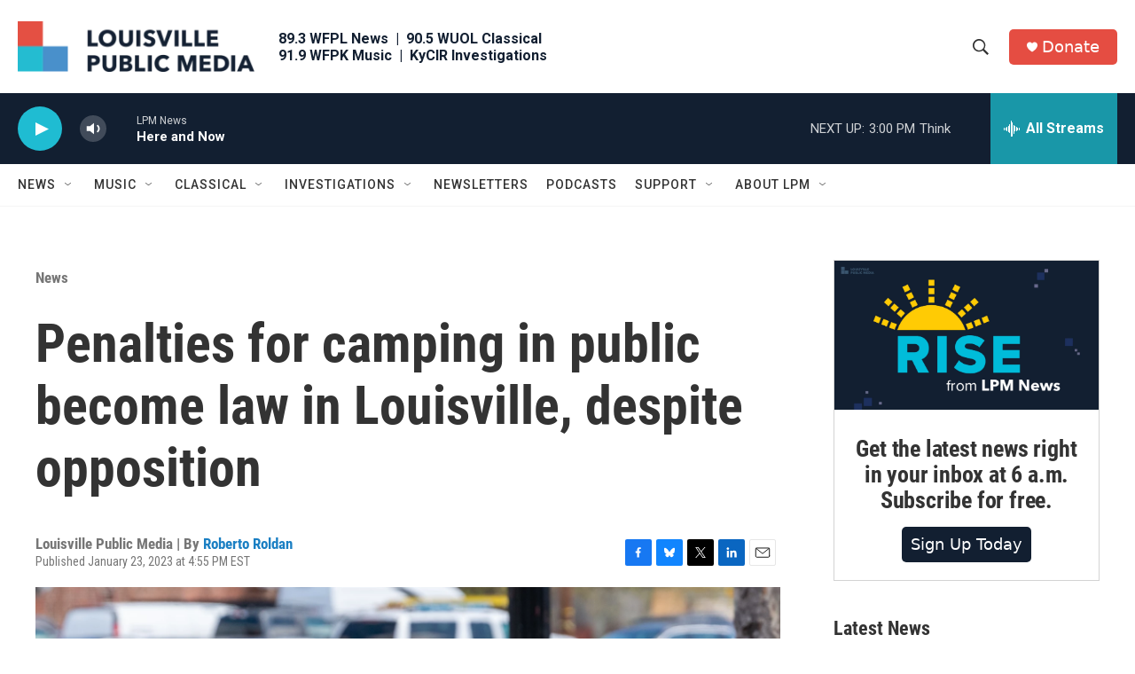

--- FILE ---
content_type: text/html; charset=utf-8
request_url: https://www.google.com/recaptcha/api2/aframe
body_size: 134
content:
<!DOCTYPE HTML><html><head><meta http-equiv="content-type" content="text/html; charset=UTF-8"></head><body><script nonce="aIJKb5eMIvn514UCO0izig">/** Anti-fraud and anti-abuse applications only. See google.com/recaptcha */ try{var clients={'sodar':'https://pagead2.googlesyndication.com/pagead/sodar?'};window.addEventListener("message",function(a){try{if(a.source===window.parent){var b=JSON.parse(a.data);var c=clients[b['id']];if(c){var d=document.createElement('img');d.src=c+b['params']+'&rc='+(localStorage.getItem("rc::a")?sessionStorage.getItem("rc::b"):"");window.document.body.appendChild(d);sessionStorage.setItem("rc::e",parseInt(sessionStorage.getItem("rc::e")||0)+1);localStorage.setItem("rc::h",'1769540193241');}}}catch(b){}});window.parent.postMessage("_grecaptcha_ready", "*");}catch(b){}</script></body></html>

--- FILE ---
content_type: text/javascript; charset=utf-8
request_url: https://secure.givelively.org/widgets/simple_donation/kentucky-public-radio-inc.js?show_suggested_amount_buttons=false&show_in_honor_of=false&address_required=false&has_required_custom_question=null
body_size: 173100
content:
  window.GL_widget_disableIframeResizer = false;
    var widgetHTML = "<div allowPaymentRequest=\'true\' class=\'gl-widget gl-widget-simple tw:font-nunito\' data-campaign-closed=\'false\' data-nonprofit-name=\'Louisville Public Media\' data-nonprofit-slug=\'kentucky-public-radio-inc\' data-smart-donations-host=\'https://secure.givelively.org\'>\n<div class=\'gl-widget__frequency-selection-container gl-widget--row\'>\n<button class=\'gl-widget--col gl-widget__btn gl-widget__btn--outline-primary gl-widget__frequency-buttons tw:font-nunito gl-widget--selected-frequency gl-widget--selected-btn\' type=\'button\'>One Time<\/button>\n<button class=\'gl-widget--col gl-widget__btn gl-widget__btn--outline-primary gl-widget__frequency-buttons tw:font-nunito\' type=\'button\'>Monthly<\/button>\n<\/div>\n<div class=\'gl-widget__input-group\'>\n<div class=\'gl-widget__currency gl-widget__currency-symbol\'>\$<\/div>\n<input class=\'gl-widget__donation-input-field gl-widget__form-control\' max=\'100000\' min=\'0\' step=\'1\' type=\'number\' value=\'\'>\n<div class=\'gl-widget__currency gl-widget__currency-abbr\'>USD<\/div>\n<\/div>\n<div class=\'gl-widget__error-message\'>\nPlease enter an amount between \$1-\$100,000.\n<\/div>\n<div class=\'gl-widget__payment\'>\n<button class=\'gl-widget__btn gl-widget__btn--primary gl-widget__donation-submit-button tw:font-nunito\' type=\'button\'>DONATE<\/button>\n<\/div>\n<div class=\'gl-widget__overlay\' tabindex=\'-1\'>\n<img class=\'gl-widget__overlay-spinner\' src=\'https://secure.givelively.org/assets/widget-spinner-3c9830f85caf3cfc33cff2396d72f52dd41957fed9d77d67eadd2979e4554c95.svg\'>\n<\/div>\n<div aria-hidden=\'true\' class=\'gl-modal\' id=\'gl-widget-modal\'>\n<div class=\'gl-modal__overlay\' tabindex=\'-1\'>\n<div aria-modal=\'true\' class=\'gl-modal__container\' role=\'dialog\'>\n<div class=\'gl-modal__content\' tabindex=\'-1\'>\n<iframe allow=\'payment\' class=\'gl-modal__iframe\' frameBorder=\'0\' id=\'gl-widget-modal-iframe\' scrolling=\'yes\' seamless=\'no\' src=\'\' width=\'100%\'><\/iframe>\n<\/div>\n<\/div>\n<\/div>\n<\/div>\n<link href=\'https://fonts.googleapis.com/css?family=Lato|Nunito\' rel=\'stylesheet\'>\n<link href=\'https://secure.givelively.org/assets/tailwind-42aa96dbc0a6df072969a80630dcfd7e006d2d0c987b5933ca6ad32fcc07dd4d.css\' rel=\'stylesheet\'>\n<\/div>\n<style>\n  .gl-modal {\n    display: none !important; }\n    .gl-modal.is-open {\n      display: block !important; }\n    .gl-modal__overlay {\n      align-items: center !important;\n      background: rgba(0, 0, 0, 0.6) !important;\n      bottom: 0 !important;\n      display: flex !important;\n      justify-content: center !important;\n      left: 0 !important;\n      position: fixed !important;\n      right: 0 !important;\n      top: 0 !important;\n      z-index: 9999 !important; }\n    .gl-modal__container {\n      background-color: #fff !important;\n      border-radius: 10px !important;\n      box-sizing: border-box !important;\n      overflow-y: auto !important;\n      max-height: 100% !important;\n      max-width: 500px !important;\n      padding: 0 !important;\n      position: fixed !important;\n      width: 100% !important;\n      z-index: 9999 !important; }\n    .gl-modal__iframe {\n      height: 99vh;\n      overflow: auto !important;\n      width: 100% !important; }\n    .gl-modal--is-responsive .gl-modal__iframe {\n      position: absolute;\n      height: 100%; }\n    @media only screen and (max-device-width: 812px) {\n      .gl-modal__container {\n        left: 0 !important;\n        margin: auto !important;\n        overflow-y: scroll !important;\n        position: fixed !important;\n        right: 0 !important;\n        -webkit-overflow-scrolling: touch !important; }\n      .gl-modal--is-responsive {\n        bottom: 0 !important;\n        top: 0 !important;\n        border-radius: 0 !important; } }\n  .gl-widget-font-family {\n    font-family: \'Lato\', sans-serif !important; }\n  \n  .gl-widget {\n    margin: 0 auto !important;\n    min-width: 250px !important;\n    width: 100% !important;\n    overflow-y: none !important; }\n    .gl-widget * {\n      margin-top: unset !important; }\n    .gl-widget #give-in-honor-container div.popup-card__modal {\n      all: unset;\n      position: fixed !important;\n      top: 0 !important;\n      right: 0 !important;\n      bottom: 0 !important;\n      left: 0 !important;\n      z-index: 9999 !important;\n      display: block !important;\n      opacity: 100 !important;\n      outline: 0 !important;\n      pointer-events: initial !important; }\n      .gl-widget #give-in-honor-container div.popup-card__modal .btn {\n        border-radius: 25px !important;\n        display: block !important;\n        height: initial !important;\n        font-size: 18px !important;\n        padding: 0.375rem 0.75rem !important; }\n      .gl-widget #give-in-honor-container div.popup-card__modal .btn-outline-primary {\n        background-color: #fff !important;\n        border: 2px solid #097886 !important;\n        color: #4a4a4a !important; }\n        .gl-widget #give-in-honor-container div.popup-card__modal .btn-outline-primary.active {\n          background-color: rgba(12, 161, 179, 0.1) !important;\n          border-color: #097886 !important;\n          color: #097886 !important; }\n      .gl-widget #give-in-honor-container div.popup-card__modal .btn-primary {\n        border: 2px solid !important; }\n        .gl-widget #give-in-honor-container div.popup-card__modal .btn-primary:hover {\n          color: #fff !important; }\n      .gl-widget #give-in-honor-container div.popup-card__modal .btn-outline-secondary {\n        background-color: transparent;\n        border: 1px solid #6c757d;\n        color: #4a4a4a; }\n        .gl-widget #give-in-honor-container div.popup-card__modal .btn-outline-secondary:hover {\n          color: #fff !important;\n          background-color: #6c757d !important;\n          border-color: #6c757d !important; }\n      .gl-widget #give-in-honor-container div.popup-card__modal .row {\n        display: flex !important;\n        flex-direction: row !important;\n        flex-wrap: wrap !important;\n        margin: 0 auto !important;\n        width: 100% !important; }\n      .gl-widget #give-in-honor-container div.popup-card__modal div.mt-4 {\n        margin: 0.5em 0 !important; }\n      .gl-widget #give-in-honor-container div.popup-card__modal .invalid-feedback {\n        color: red !important;\n        display: block !important;\n        width: 100% !important; }\n      .gl-widget #give-in-honor-container div.popup-card__modal .btn-block {\n        flex: 1 !important;\n        margin: 1em 0.75em !important; }\n      .gl-widget #give-in-honor-container div.popup-card__modal input {\n        background-color: #fff !important;\n        border: 1px solid #6c757d !important;\n        border-radius: 3px !important;\n        padding: 1em !important;\n        font-size: 18px !important;\n        font-weight: normal !important;\n        flex: 100% !important;\n        margin: 1em 0 !important;\n        width: 100% !important; }\n      .gl-widget #give-in-honor-container div.popup-card__modal .modal-dialog {\n        min-height: calc(100% - 60vh) !important;\n        margin: 1.75rem auto !important;\n        max-width: 500px !important;\n        width: auto !important; }\n      .gl-widget #give-in-honor-container div.popup-card__modal .modal-content {\n        background-color: #fff !important;\n        border: 1px solid rgba(0, 0, 0, 0.2) !important;\n        border-radius: 0.3rem !important;\n        position: relative !important;\n        display: flex !important;\n        flex-direction: column !important;\n        outline: 0 !important;\n        width: 100% !important; }\n      .gl-widget #give-in-honor-container div.popup-card__modal .modal-body {\n        padding: 0 1.5rem !important; }\n      .gl-widget #give-in-honor-container div.popup-card__modal .modal-footer {\n        border: none !important;\n        display: flex !important;\n        align-items: center !important;\n        justify-content: flex-end !important;\n        padding: 1.5rem !important; }\n        .gl-widget #give-in-honor-container div.popup-card__modal .modal-footer .popup-card__action {\n          margin: 0.25em !important;\n          width: 100% !important; }\n      .gl-widget #give-in-honor-container div.popup-card__modal .modal-header {\n        border: none !important;\n        display: flex !important;\n        align-items: flex-start !important;\n        justify-content: space-between !important;\n        padding: 1rem !important; }\n        .gl-widget #give-in-honor-container div.popup-card__modal .modal-header .close {\n          background-color: transparent !important;\n          border: none !important;\n          color: #4a4a4a !important;\n          cursor: pointer !important;\n          outline: none !important;\n          float: right !important;\n          font-size: 1.5rem !important; }\n      .gl-widget #give-in-honor-container div.popup-card__modal .modal-title {\n        font-size: 18px !important;\n        margin: 1.5em 0 1em 0  !important;\n        text-align: center !important;\n        text-transform: uppercase !important;\n        width: 100% !important; }\n      .gl-widget #give-in-honor-container div.popup-card__modal .modal-body {\n        flex: 1 1 auto !important;\n        position: relative !important; }\n    .gl-widget #give-in-honor-container button.popup-card__link {\n      background-color: white !important;\n      border-radius: 25px !important;\n      border: 2px solid #6c757d !important;\n      color: #6c757d !important;\n      font-size: 18px !important;\n      height: initial !important;\n      padding: 0.375rem 0.75rem !important;\n      display: block !important;\n      margin: 1em 0 !important;\n      text-align: center !important;\n      width: 100% !important; }\n      .gl-widget #give-in-honor-container button.popup-card__link:hover {\n        color: #fff !important;\n        background-color: #6c757d !important;\n        border-color: #6c757d !important; }\n    .gl-widget--is-open {\n      overflow: hidden !important;\n      position: fixed !important;\n      left: 0 !important;\n      right: 0 !important;\n      top: 0 !important;\n      bottom: 0 !important; }\n    .gl-widget__error-message {\n      display: none !important;\n      font-size: 12px !important;\n      text-align: center !important;\n      color: red !important;\n      padding: 5px !important; }\n    .gl-widget__overlay {\n      display: none !important;\n      position: fixed !important;\n      top: 0 !important;\n      left: 0 !important;\n      right: 0 !important;\n      bottom: 0 !important;\n      background: rgba(0, 0, 0, 0.6) !important;\n      justify-content: center !important;\n      align-items: center !important;\n      z-index: 1020 !important; }\n      .gl-widget__overlay--show {\n        display: flex !important; }\n      .gl-widget__overlay-spinner {\n        animation: rotate 1.5s linear infinite !important;\n        height: 64px !important;\n        width: 64px !important; }\n  \n  @keyframes rotate {\n    to {\n      transform: rotate(360deg); } }\n    .gl-widget--row {\n      display: flex !important;\n      flex-direction: row !important;\n      flex-wrap: wrap !important; }\n    .gl-widget--col {\n      flex: 5 !important; }\n    .gl-widget__btn {\n      font-size: 18px !important;\n      font-weight: normal !important;\n      text-align: center !important;\n      white-space: nowrap !important;\n      vertical-align: middle !important;\n      user-select: none !important;\n      transition: color 0.15s ease-in-out, background-color 0.15s ease-in-out, border-color 0.15s ease-in-out, box-shadow 0.15s ease-in-out !important;\n      border: 0 !important;\n      border-radius: 3px !important;\n      cursor: pointer !important;\n      line-height: 1.5 !important;\n      margin-left: 2px !important;\n      margin-right: 2px !important; }\n      .gl-widget__btn:first-of-type {\n        margin-left: 0 !important; }\n      .gl-widget__btn:last-of-type {\n        margin-right: 0 !important; }\n      .gl-widget__btn--primary {\n        color: #fff !important; }\n        .gl-widget__btn--primary:hover, .gl-widget__btn--primary:active {\n          background: #868E96 !important;\n          border-color: #868E96 !important;\n          color: #fff !important; }\n        .gl-widget__btn--primary:focus {\n          outline: none !important; }\n      .gl-widget__btn--outline-primary {\n        background-color: #fff !important;\n        border: 1px solid #B2B3B5 !important;\n        color: #B2B3B5 !important;\n        display: inline-block !important;\n        height: 44px !important;\n        padding: 1px !important;\n        margin-bottom: 5px !important; }\n        .gl-widget__btn--outline-primary:hover:not(.gl-widget--selected-btn) {\n          background-color: #868E96 !important;\n          border-color: #868E96 !important;\n          color: #fff !important; }\n        .gl-widget__btn--outline-primary:active, .gl-widget__btn--outline-primary:focus, .gl-widget__btn--outline-primary:hover {\n          color: #fff !important;\n          outline: none !important; }\n    .gl-widget--selected-btn {\n      padding: 0 !important; }\n      .gl-widget--selected-btn:focus {\n        outline: none !important; }\n    .gl-widget__frequency-selection-container {\n      display: -webkit-box !important;\n      display: -moz-box !important;\n      display: -ms-flexbox !important;\n      display: -webkit-flex !important;\n      display: flex !important; }\n    .gl-widget__input-group {\n      border: 1px solid #B2B3B5 !important;\n      border-radius: 3px !important;\n      position: relative !important;\n      display: -webkit-box !important;\n      display: -moz-box !important;\n      display: -ms-flexbox !important;\n      display: -webkit-flex !important;\n      display: flex !important;\n      flex-wrap: wrap !important;\n      align-items: stretch !important; }\n    .gl-widget__form-control {\n      flex: 1 1 auto !important;\n      width: 1% !important;\n      margin: 0 !important;\n      display: block !important;\n      padding: 1rem 0.75rem 0.75rem 0.75rem !important;\n      font-size: 1rem !important;\n      line-height: 1.5 !important;\n      color: #495057 !important;\n      background-clip: padding-box !important;\n      transition: border-color 0.15s ease-in-out, box-shadow 0.15s ease-in-out !important;\n      box-shadow: none !important; }\n    .gl-widget__donation-input-field {\n      height: 50px !important;\n      padding: 0 60px 0 40px !important;\n      background-color: #fff !important;\n      border: 1px !important;\n      border-radius: 3px !important;\n      font-size: 18px !important;\n      font-weight: normal !important;\n      position: relative !important;\n      -moz-appearance: textfield !important; }\n      .gl-widget__donation-input-field::-webkit-input-placeholder {\n        text-align: right !important; }\n      .gl-widget__donation-input-field::-moz-placeholder {\n        text-align: right !important; }\n      .gl-widget__donation-input-field::-ms-input-placeholder {\n        text-align: right !important; }\n      .gl-widget__donation-input-field::-moz-placeholder {\n        text-align: right !important; }\n      .gl-widget__donation-input-field::-webkit-outer-spin-button, .gl-widget__donation-input-field::-webkit-inner-spin-button {\n        -webkit-appearance: none !important; }\n    .gl-widget__currency {\n      background-color: #fcfcfc !important;\n      color: #3b3b3b !important;\n      font-weight: normal !important;\n      height: 46px !important;\n      line-height: 46px !important;\n      margin: 0 !important;\n      position: absolute !important;\n      top: 2px !important;\n      z-index: 1 !important; }\n      .gl-widget__currency-symbol {\n        font-size: 18px !important;\n        left: 18px !important; }\n      .gl-widget__currency-abbr {\n        font-size: 14px !important;\n        right: 18px !important; }\n    .gl-widget__donation-submit-button {\n      height: 54px !important;\n      width: 100% !important; }\n    .gl-widget__payment {\n      margin-top: 5px !important; }\n    .gl-widget__payment-button {\n      display: -webkit-box !important;\n      display: -moz-box !important;\n      display: -ms-flexbox !important;\n      display: -webkit-flex !important;\n      display: flex !important; }\n    .gl-widget__payment-request-button-container {\n      display: none !important;\n      width: 100% !important;\n      min-height: 50px !important; }\n    .gl-widget__other-payment-methods-container {\n      margin-top: 10px !important; }\n    .gl-widget__other-payment-method-link, .gl-widget__give-in-honor-link {\n      cursor: pointer !important;\n      display: inline-block !important;\n      margin-bottom: 5px !important; }\n      .gl-widget__other-payment-method-link img, .gl-widget__give-in-honor-link img {\n        display: inline-block !important; }\n      .gl-widget__other-payment-method-link svg, .gl-widget__give-in-honor-link svg {\n        height: 16px !important;\n        margin-bottom: -4px !important;\n        width: 16px !important; }\n    .gl-widget__give-in-honor-link > svg {\n      margin-right: 5px !important; }\n    .gl-widget__other-payment-method-link-text, .gl-widget__give-in-honor-link-text {\n      font-size: 14px !important;\n      line-height: 22px !important; }\n    .gl-widget__user-pressed-tab *:focus {\n      outline: 2px solid #7AACFE !important;\n      /* for non-webkit browsers */\n      outline: 5px auto -webkit-focus-ring-color !important; }\n    .gl-widget__campaign-closed-container {\n      font-family: \'Nunito\', \'Lato\', Arial, sans-serif !important;\n      text-align: center !important; }\n    .gl-widget__campaign-closed-title {\n      color: #4a4a4a !important;\n      font-size: 1.375rem !important;\n      margin-bottom: .5rem !important; }\n    .gl-widget__campaign-closed-subtitle {\n      color: #9b9b9b !important;\n      font-size: 1rem !important;\n      padding-bottom: 1rem !important; }\n    .gl-widget__campaign-closed-body {\n      color: #4a4a4a !important;\n      padding-bottom: 1rem !important; }\n    .gl-widget__campaign-closed-button {\n      padding: 0.5rem 1rem !important;\n      font-weight: 600 !important;\n      margin: 0.5rem !important; }\n  \n  .gl-widget__btn--primary {\n    background-color: #e54d42 !important;\n    border-color: #e54d42 !important; }\n    .gl-widget__btn--primary:hover {\n      border-color: #7d1811 !important;\n      color: #7d1811 !important; }\n    .gl-widget__btn--primary.disabled, .gl-widget__btn--primary:disabled {\n      background-color: rgba(229, 77, 66, 0.5) !important;\n      border-color: #e54d42 !important; }\n  \n  .gl-widget__btn--outline-primary:active, .gl-widget__btn--outline-primary:focus, .gl-widget__btn--outline-primary:hover {\n    background-color: #e54d42 !important; }\n  \n  .gl-widget__other-payment-method-link-text {\n    color: #e54d42 !important; }\n  \n  .gl-widget__give-in-honor-link svg {\n    fill: #e54d42 !important; }\n  \n  .gl-widget__give-in-honor-link-text {\n    color: #e54d42 !important; }\n  \n  .gl-widget--selected-btn {\n    border: 2px solid #e54d42 !important;\n    background: linear-gradient(rgba(229, 77, 66, 0.1), rgba(229, 77, 66, 0.1)) !important;\n    color: #e54d42 !important; }\n  \n  .gl-widget #give-in-honor-container div.popup-card__modal .btn-primary {\n    background-color: #e54d42 !important;\n    border-color: #e54d42 !important; }\n    .gl-widget #give-in-honor-container div.popup-card__modal .btn-primary:hover {\n      background-color: #c0261a !important;\n      border-color: #c0261a !important; }\n  \n  .gl-widget #give-in-honor-container div.popup-card__modal .btn-outline-secondary.active {\n    background: linear-gradient(rgba(229, 77, 66, 0.1), rgba(229, 77, 66, 0.1)) !important;\n    border-color: #e54d42 !important;\n    box-shadow: 0px 0px 0px 2px #e54d42;\n    color: #e54d42 !important; }\n<\/style>\n\n";

    (()=>{function e(e){function t(e,n,l,c,s){for(var p,h,v,g,m,x=0,S=0,k=0,_=0,T=0,C=0,P=v=p=0,j=0,D=0,F=0,z=0,$=l.length,U=$-1,B="",W="",q="",V="";j<$;){if(h=l.charCodeAt(j),j===U&&S+_+k+x!==0&&(0!==S&&(h=47===S?10:47),_=k=x=0,$++,U++),S+_+k+x===0){if(j===U&&(0<D&&(B=B.replace(d,"")),0<B.trim().length)){switch(h){case 32:case 9:case 59:case 13:case 10:break;default:B+=l.charAt(j)}h=59}switch(h){case 123:for(p=(B=B.trim()).charCodeAt(0),v=1,z=++j;j<$;){switch(h=l.charCodeAt(j)){case 123:v++;break;case 125:v--;break;case 47:switch(h=l.charCodeAt(j+1)){case 42:case 47:e:{for(P=j+1;P<U;++P)switch(l.charCodeAt(P)){case 47:if(42===h&&42===l.charCodeAt(P-1)&&j+2!==P){j=P+1;break e}break;case 10:if(47===h){j=P+1;break e}}j=P}}break;case 91:h++;case 40:h++;case 34:case 39:for(;j++<U&&l.charCodeAt(j)!==h;);}if(0===v)break;j++}switch(v=l.substring(z,j),0===p&&(p=(B=B.replace(f,"").trim()).charCodeAt(0)),p){case 64:switch(0<D&&(B=B.replace(d,"")),h=B.charCodeAt(1)){case 100:case 109:case 115:case 45:D=n;break;default:D=M}if(z=(v=t(n,D,v,h,s+1)).length,0<N&&(m=u(3,v,D=r(M,B,F),n,I,A,z,h,s,c),B=D.join(""),void 0!==m&&0===(z=(v=m.trim()).length)&&(h=0,v="")),0<z)switch(h){case 115:B=B.replace(E,a);case 100:case 109:case 45:v=B+"{"+v+"}";break;case 107:v=(B=B.replace(y,"$1 $2"))+"{"+v+"}",v=1===R||2===R&&i("@"+v,3)?"@-webkit-"+v+"@"+v:"@"+v;break;default:v=B+v,112===c&&(W+=v,v="")}else v="";break;default:v=t(n,r(n,B,F),v,c,s+1)}q+=v,v=F=D=P=p=0,B="",h=l.charCodeAt(++j);break;case 125:case 59:if(1<(z=(B=(0<D?B.replace(d,""):B).trim()).length))switch(0===P&&(p=B.charCodeAt(0),45===p||96<p&&123>p)&&(z=(B=B.replace(" ",":")).length),0<N&&void 0!==(m=u(1,B,n,e,I,A,W.length,c,s,c))&&0===(z=(B=m.trim()).length)&&(B="\0\0"),p=B.charCodeAt(0),h=B.charCodeAt(1),p){case 0:break;case 64:if(105===h||99===h){V+=B+l.charAt(j);break}default:58!==B.charCodeAt(z-1)&&(W+=o(B,p,h,B.charCodeAt(2)))}F=D=P=p=0,B="",h=l.charCodeAt(++j)}}switch(h){case 13:case 10:47===S?S=0:1+p===0&&107!==c&&0<B.length&&(D=1,B+="\0"),0<N*L&&u(0,B,n,e,I,A,W.length,c,s,c),A=1,I++;break;case 59:case 125:if(S+_+k+x===0){A++;break}default:switch(A++,g=l.charAt(j),h){case 9:case 32:if(_+x+S===0)switch(T){case 44:case 58:case 9:case 32:g="";break;default:32!==h&&(g=" ")}break;case 0:g="\\0";break;case 12:g="\\f";break;case 11:g="\\v";break;case 38:_+S+x===0&&(D=F=1,g="\f"+g);break;case 108:if(_+S+x+O===0&&0<P)switch(j-P){case 2:112===T&&58===l.charCodeAt(j-3)&&(O=T);case 8:111===C&&(O=C)}break;case 58:_+S+x===0&&(P=j);break;case 44:S+k+_+x===0&&(D=1,g+="\r");break;case 34:case 39:0===S&&(_=_===h?0:0===_?h:_);break;case 91:_+S+k===0&&x++;break;case 93:_+S+k===0&&x--;break;case 41:_+S+x===0&&k--;break;case 40:if(_+S+x===0){if(0===p)switch(2*T+3*C){case 533:break;default:p=1}k++}break;case 64:S+k+_+x+P+v===0&&(v=1);break;case 42:case 47:if(!(0<_+x+k))switch(S){case 0:switch(2*h+3*l.charCodeAt(j+1)){case 235:S=47;break;case 220:z=j,S=42}break;case 42:47===h&&42===T&&z+2!==j&&(33===l.charCodeAt(z+2)&&(W+=l.substring(z,j+1)),g="",S=0)}}0===S&&(B+=g)}C=T,T=h,j++}if(0<(z=W.length)){if(D=n,0<N&&(void 0!==(m=u(2,W,D,e,I,A,z,c,s,c))&&0===(W=m).length))return V+W+q;if(W=D.join(",")+"{"+W+"}",R*O!=0){switch(2!==R||i(W,2)||(O=0),O){case 111:W=W.replace(w,":-moz-$1")+W;break;case 112:W=W.replace(b,"::-webkit-input-$1")+W.replace(b,"::-moz-$1")+W.replace(b,":-ms-input-$1")+W}O=0}}return V+W+q}function r(e,t,r){var o=t.trim().split(g);t=o;var i=o.length,a=e.length;switch(a){case 0:case 1:var u=0;for(e=0===a?"":e[0]+" ";u<i;++u)t[u]=n(e,t[u],r).trim();break;default:var l=u=0;for(t=[];u<i;++u)for(var c=0;c<a;++c)t[l++]=n(e[c]+" ",o[u],r).trim()}return t}function n(e,t,r){var n=t.charCodeAt(0);switch(33>n&&(n=(t=t.trim()).charCodeAt(0)),n){case 38:return t.replace(m,"$1"+e.trim());case 58:return e.trim()+t.replace(m,"$1"+e.trim());default:if(0<1*r&&0<t.indexOf("\f"))return t.replace(m,(58===e.charCodeAt(0)?"":"$1")+e.trim())}return e+t}function o(e,t,r,n){var a=e+";",u=2*t+3*r+4*n;if(944===u){e=a.indexOf(":",9)+1;var l=a.substring(e,a.length-1).trim();return l=a.substring(0,e).trim()+l+";",1===R||2===R&&i(l,1)?"-webkit-"+l+l:l}if(0===R||2===R&&!i(a,1))return a;switch(u){case 1015:return 97===a.charCodeAt(10)?"-webkit-"+a+a:a;case 951:return 116===a.charCodeAt(3)?"-webkit-"+a+a:a;case 963:return 110===a.charCodeAt(5)?"-webkit-"+a+a:a;case 1009:if(100!==a.charCodeAt(4))break;case 969:case 942:return"-webkit-"+a+a;case 978:return"-webkit-"+a+"-moz-"+a+a;case 1019:case 983:return"-webkit-"+a+"-moz-"+a+"-ms-"+a+a;case 883:if(45===a.charCodeAt(8))return"-webkit-"+a+a;if(0<a.indexOf("image-set(",11))return a.replace(C,"$1-webkit-$2")+a;break;case 932:if(45===a.charCodeAt(4))switch(a.charCodeAt(5)){case 103:return"-webkit-box-"+a.replace("-grow","")+"-webkit-"+a+"-ms-"+a.replace("grow","positive")+a;case 115:return"-webkit-"+a+"-ms-"+a.replace("shrink","negative")+a;case 98:return"-webkit-"+a+"-ms-"+a.replace("basis","preferred-size")+a}return"-webkit-"+a+"-ms-"+a+a;case 964:return"-webkit-"+a+"-ms-flex-"+a+a;case 1023:if(99!==a.charCodeAt(8))break;return"-webkit-box-pack"+(l=a.substring(a.indexOf(":",15)).replace("flex-","").replace("space-between","justify"))+"-webkit-"+a+"-ms-flex-pack"+l+a;case 1005:return h.test(a)?a.replace(p,":-webkit-")+a.replace(p,":-moz-")+a:a;case 1e3:switch(t=(l=a.substring(13).trim()).indexOf("-")+1,l.charCodeAt(0)+l.charCodeAt(t)){case 226:l=a.replace(x,"tb");break;case 232:l=a.replace(x,"tb-rl");break;case 220:l=a.replace(x,"lr");break;default:return a}return"-webkit-"+a+"-ms-"+l+a;case 1017:if(-1===a.indexOf("sticky",9))break;case 975:switch(t=(a=e).length-10,u=(l=(33===a.charCodeAt(t)?a.substring(0,t):a).substring(e.indexOf(":",7)+1).trim()).charCodeAt(0)+(0|l.charCodeAt(7))){case 203:if(111>l.charCodeAt(8))break;case 115:a=a.replace(l,"-webkit-"+l)+";"+a;break;case 207:case 102:a=a.replace(l,"-webkit-"+(102<u?"inline-":"")+"box")+";"+a.replace(l,"-webkit-"+l)+";"+a.replace(l,"-ms-"+l+"box")+";"+a}return a+";";case 938:if(45===a.charCodeAt(5))switch(a.charCodeAt(6)){case 105:return l=a.replace("-items",""),"-webkit-"+a+"-webkit-box-"+l+"-ms-flex-"+l+a;case 115:return"-webkit-"+a+"-ms-flex-item-"+a.replace(k,"")+a;default:return"-webkit-"+a+"-ms-flex-line-pack"+a.replace("align-content","").replace(k,"")+a}break;case 973:case 989:if(45!==a.charCodeAt(3)||122===a.charCodeAt(4))break;case 931:case 953:if(!0===T.test(e))return 115===(l=e.substring(e.indexOf(":")+1)).charCodeAt(0)?o(e.replace("stretch","fill-available"),t,r,n).replace(":fill-available",":stretch"):a.replace(l,"-webkit-"+l)+a.replace(l,"-moz-"+l.replace("fill-",""))+a;break;case 962:if(a="-webkit-"+a+(102===a.charCodeAt(5)?"-ms-"+a:"")+a,r+n===211&&105===a.charCodeAt(13)&&0<a.indexOf("transform",10))return a.substring(0,a.indexOf(";",27)+1).replace(v,"$1-webkit-$2")+a}return a}function i(e,t){var r=e.indexOf(1===t?":":"{"),n=e.substring(0,3!==t?r:10);return r=e.substring(r+1,e.length-1),j(2!==t?n:n.replace(_,"$1"),r,t)}function a(e,t){var r=o(t,t.charCodeAt(0),t.charCodeAt(1),t.charCodeAt(2));return r!==t+";"?r.replace(S," or ($1)").substring(4):"("+t+")"}function u(e,t,r,n,o,i,a,u,l,c){for(var f,d=0,p=t;d<N;++d)switch(f=P[d].call(s,e,p,r,n,o,i,a,u,l,c)){case void 0:case!1:case!0:case null:break;default:p=f}if(p!==t)return p}function l(e){switch(e){case void 0:case null:N=P.length=0;break;default:if("function"==typeof e)P[N++]=e;else if("object"==typeof e)for(var t=0,r=e.length;t<r;++t)l(e[t]);else L=0|!!e}return l}function c(e){return void 0!==(e=e.prefix)&&(j=null,e?"function"!=typeof e?R=1:(R=2,j=e):R=0),c}function s(e,r){var n=e;if(33>n.charCodeAt(0)&&(n=n.trim()),n=[n],0<N){var o=u(-1,r,n,n,I,A,0,0,0,0);void 0!==o&&"string"==typeof o&&(r=o)}var i=t(M,n,r,0,0);return 0<N&&(void 0!==(o=u(-2,i,n,n,I,A,i.length,0,0,0))&&(i=o)),"",O=0,A=I=1,i}var f=/^\0+/g,d=/[\0\r\f]/g,p=/: */g,h=/zoo|gra/,v=/([,: ])(transform)/g,g=/,\r+?/g,m=/([\t\r\n ])*\f?&/g,y=/@(k\w+)\s*(\S*)\s*/,b=/::(place)/g,w=/:(read-only)/g,x=/[svh]\w+-[tblr]{2}/,E=/\(\s*(.*)\s*\)/g,S=/([\s\S]*?);/g,k=/-self|flex-/g,_=/[^]*?(:[rp][el]a[\w-]+)[^]*/,T=/stretch|:\s*\w+\-(?:conte|avail)/,C=/([^-])(image-set\()/,A=1,I=1,O=0,R=1,M=[],P=[],N=0,j=null,L=0;return s.use=l,s.set=c,void 0!==e&&c(e),s}function t(e){var t=Object.create(null);return function(r){return void 0===t[r]&&(t[r]=e(r)),t[r]}}function r(){return(r=Object.assign||function(e){for(var t=1;t<arguments.length;t++){var r=arguments[t];for(var n in r)Object.prototype.hasOwnProperty.call(r,n)&&(e[n]=r[n])}return e}).apply(this,arguments)}function n(e){return"function"==typeof e}function o(e){return e.displayName||e.name||"Component"}function i(e){return e&&"string"==typeof e.styledComponentId}function a(e){for(var t=arguments.length,r=new Array(t>1?t-1:0),n=1;n<t;n++)r[n-1]=arguments[n];throw new Error("An error occurred. See https://git.io/JUIaE#"+e+" for more information."+(r.length>0?" Args: "+r.join(", "):""))}function u(e){var t,r="";for(t=Math.abs(e);t>52;t=t/52|0)r=jh(t%52)+r;return(jh(t%52)+r).replace(Nh,"$1-$2")}function l(e){for(var t=0;t<e.length;t+=1){var r=e[t];if(n(r)&&!i(r))return!1}return!0}function c(e){function t(e,t,a,u){void 0===u&&(u="&");var l=e.replace($h,""),c=t&&a?a+" "+t+" { "+l+" }":l;return r=u,n=t,o=new RegExp("\\"+n+"\\b","g"),i=new RegExp("(\\"+n+"\\b){2,}"),d(a||!t?"":t,c)}var r,n,o,i,u=void 0===e?fh:e,l=u.options,c=void 0===l?fh:l,s=u.plugins,f=void 0===s?sh:s,d=new nh(c),p=[],h=function(e){function t(t){if(t)try{e(t+"}")}catch{}}return function(r,n,o,i,a,u,l,c,s,f){switch(r){case 1:if(0===s&&64===n.charCodeAt(0))return e(n+";"),"";break;case 2:if(0===c)return n+"/*|*/";break;case 3:switch(c){case 102:case 112:return e(o[0]+n),"";default:return n+(0===f?"/*|*/":"")}case-2:n.split("/*|*/}").forEach(t)}}}((function(e){p.push(e)})),v=function(e,t,o){return 0===t&&-1!==Uh.indexOf(o[n.length])||o.match(i)?e:"."+r};return d.use([].concat(f,[function(e,t,r){2===e&&r.length&&r[0].lastIndexOf(n)>0&&(r[0]=r[0].replace(o,v))},h,function(e){if(-2===e){var t=p;return p=[],t}}])),t.hash=f.length?f.reduce((function(e,t){return t.name||a(15),Lh(e,t.name)}),5381).toString():"",t}function s(){return(0,th.useContext)(Bh)||qh}function f(){return(0,th.useContext)(Wh)||Vh}function d(e){var t=(0,th.useState)(e.stylisPlugins),r=t[0],n=t[1],o=s(),i=(0,th.useMemo)((function(){var t=o;return e.sheet?t=e.sheet:e.target&&(t=t.reconstructWithOptions({target:e.target},!1)),e.disableCSSOMInjection&&(t=t.reconstructWithOptions({useCSSOMInjection:!1})),t}),[e.disableCSSOMInjection,e.sheet,e.target]),a=(0,th.useMemo)((function(){return c({options:{prefix:!e.disableVendorPrefixes},plugins:r})}),[e.disableVendorPrefixes,r]);return(0,th.useEffect)((function(){(0,rh.default)(r,e.stylisPlugins)||n(e.stylisPlugins)}),[e.stylisPlugins]),th.default.createElement(Bh.Provider,{value:i},th.default.createElement(Wh.Provider,{value:a},e.children))}function p(e){return Gh.test(e)?e.replace(Kh,Qh).replace(Yh,"-ms-"):e}function h(e,t,r,o){if(Array.isArray(e)){for(var a,u=[],l=0,c=e.length;l<c;l+=1)""!==(a=h(e[l],t,r,o))&&(Array.isArray(a)?u.push.apply(u,a):u.push(a));return u}return Xh(e)?"":i(e)?"."+e.styledComponentId:n(e)?"function"!=typeof(s=e)||s.prototype&&s.prototype.isReactComponent||!t?e:h(e(t),t,r,o):e instanceof Hh?r?(e.inject(r,o),e.getName(o)):e:ch(e)?function e(t,r){var o,i,a=[];for(var u in t)t.hasOwnProperty(u)&&!Xh(t[u])&&(Array.isArray(t[u])&&t[u].isCss||n(t[u])?a.push(p(u)+":",t[u],";"):ch(t[u])?a.push.apply(a,e(t[u],u)):a.push(p(u)+": "+(o=u,(null==(i=t[u])||"boolean"==typeof i||""===i?"":"number"!=typeof i||0===i||o in oh||o.startsWith("--")?String(i).trim():i+"px")+";")));return r?[r+" {"].concat(a,["}"]):a}(e):e.toString();var s}function v(e){for(var t=arguments.length,r=new Array(t>1?t-1:0),o=1;o<t;o++)r[o-1]=arguments[o];return n(e)||ch(e)?Zh(h(lh(sh,[e].concat(r)))):0===r.length&&1===e.length&&"string"==typeof e[0]?e:Zh(h(lh(e,r)))}function g(e){return e.replace(ev,"-").replace(tv,"")}function m(e){return"string"==typeof e&&!0}function y(e,t,r){var n=e[r];nv(t)&&nv(n)?b(n,t):e[r]=t}function b(e){for(var t=arguments.length,r=new Array(t>1?t-1:0),n=1;n<t;n++)r[n-1]=arguments[n];for(var o=0,i=r;o<i.length;o++){var a=i[o];if(nv(a))for(var u in a)ov(u)&&y(e,a[u],u)}return e}function w(e,t,a){var u,l=i(e),c=!m(e),d=t.attrs,p=void 0===d?sh:d,h=t.componentId,v=void 0===h?function(e,t){var r="string"!=typeof e?"sc":g(e);av[r]=(av[r]||0)+1;var n=r+"-"+rv("5.3.11"+r+av[r]);return t?t+"-"+n:n}(t.displayName,t.parentComponentId):h,y=t.displayName,x=void 0===y?m(u=e)?"styled."+u:"Styled("+o(u)+")":y,E=t.displayName&&t.componentId?g(t.displayName)+"-"+t.componentId:t.componentId||v,S=l&&e.attrs?Array.prototype.concat(e.attrs,p).filter(Boolean):p,k=t.shouldForwardProp;l&&e.shouldForwardProp&&(k=t.shouldForwardProp?function(r,n,o){return e.shouldForwardProp(r,n,o)&&t.shouldForwardProp(r,n,o)}:e.shouldForwardProp);var _,T=new zh(a,E,l?e.componentStyle:void 0),C=T.isStatic&&0===p.length,A=function(e,t){return function(e,t,o,i){var a,u,l,c,d,p=e.attrs,h=e.componentStyle,v=e.defaultProps,g=e.foldedComponentIds,y=e.shouldForwardProp,b=e.styledComponentId,w=e.target,x=function(e,t,o){void 0===e&&(e=fh);var i=r({},t,{theme:e}),a={};return o.forEach((function(e){var t,r,o,u=e;for(t in n(u)&&(u=u(i)),u)i[t]=a[t]="className"===t?(r=a[t],o=u[t],r&&o?r+" "+o:r||o):u[t]})),[i,a]}(Jh(t,(0,th.useContext)(iv),v)||fh,t,p),E=x[0],S=x[1],k=(a=h,u=i,l=E,c=s(),d=f(),u?a.generateAndInjectStyles(fh,c,d):a.generateAndInjectStyles(l,c,d)),_=o,T=S.$as||t.$as||S.as||t.as||w,C=m(T),A=S!==t?r({},t,{},S):t,I={};for(var O in A)"$"!==O[0]&&"as"!==O&&("forwardedAs"===O?I.as=A[O]:(y?y(O,ah,T):!C||ah(O))&&(I[O]=A[O]));return t.style&&S.style!==t.style&&(I.style=r({},t.style,{},S.style)),I.className=Array.prototype.concat(g,b,k!==b?k:null,t.className,S.className).filter(Boolean).join(" "),I.ref=_,(0,th.createElement)(T,I)}(_,e,t,C)};return A.displayName=x,(_=th.default.forwardRef(A)).attrs=S,_.componentStyle=T,_.displayName=x,_.shouldForwardProp=k,_.foldedComponentIds=l?Array.prototype.concat(e.foldedComponentIds,e.styledComponentId):sh,_.styledComponentId=E,_.target=l?e.target:e,_.withComponent=function(e){var n=t.componentId,i=function(e,t){if(null==e)return{};var r,n,o={},i=Object.keys(e);for(n=0;n<i.length;n++)r=i[n],t.indexOf(r)>=0||(o[r]=e[r]);return o}(t,["componentId"]),u=n&&n+"-"+(m(e)?e:g(o(e)));return w(e,r({},i,{attrs:S,componentId:u}),a)},Object.defineProperty(_,"defaultProps",{get:function(){return this._foldedDefaultProps},set:function(t){this._foldedDefaultProps=l?b({},e.defaultProps,t):t}}),Object.defineProperty(_,"toString",{value:function(){return"."+_.styledComponentId}}),c&&(0,uh.default)(_,e,{attrs:!0,componentStyle:!0,displayName:!0,foldedComponentIds:!0,shouldForwardProp:!0,styledComponentId:!0,target:!0,withComponent:!0}),_}function x(e){switch(e){case"primaryOutline":return hv;case"primaryDarker":return yv;case"primaryOutlinePadded":return mv;case"secondaryOutline":return pv;case"secondary":return bv;case"pillSecondary":return Ev;case"pillDanger":return kv;case"pillPrimary":return Sv;case"primaryDanger":return _v;case"primaryPadded":return gv;case"secondaryPadded":return wv;default:return vv}}var E=Object.create,S=Object.defineProperty,k=Object.getOwnPropertyDescriptor,_=Object.getOwnPropertyNames,T=Object.getPrototypeOf,C=Object.prototype.hasOwnProperty,A=(e,t)=>()=>(e&&(t=e(e=0)),t),I=(e,t)=>()=>(t||e((t={exports:{}}).exports,t),t.exports),O=(e,t,r,n)=>{if(t&&"object"==typeof t||"function"==typeof t)for(let o of _(t))!C.call(e,o)&&o!==r&&S(e,o,{get:()=>t[o],enumerable:!(n=k(t,o))||n.enumerable});return e},R=(e,t,r)=>(r=null!=e?E(T(e)):{},O(!t&&e&&e.__esModule?r:S(r,"default",{value:e,enumerable:!0}),e)),M=A((()=>{(typeof window<"u"?window:typeof global<"u"?global:typeof self<"u"?self:{}).SENTRY_RELEASE={id:"00013024fca26c58c00f6399acce0a676cfb9380"}})),P=I(((e,t)=>{M();var r=function(e){return e&&e.Math==Math&&e};t.exports=r("object"==typeof globalThis&&globalThis)||r("object"==typeof window&&window)||r("object"==typeof self&&self)||r("object"==typeof global&&global)||function(){return this}()||Function("return this")()})),N=I(((e,t)=>{M(),t.exports=function(e){try{return!!e()}catch{return!0}}})),j=I(((e,t)=>{M();var r=N();t.exports=!r((function(){return 7!=Object.defineProperty({},1,{get:function(){return 7}})[1]}))})),L=I(((e,t)=>{M();var r=N();t.exports=!r((function(){var e=function(){}.bind();return"function"!=typeof e||e.hasOwnProperty("prototype")}))})),D=I(((e,t)=>{M();var r=L(),n=Function.prototype.call;t.exports=r?n.bind(n):function(){return n.apply(n,arguments)}})),F=I((e=>{"use strict";M();var t={}.propertyIsEnumerable,r=Object.getOwnPropertyDescriptor,n=r&&!t.call({1:2},1);e.f=n?function(e){var t=r(this,e);return!!t&&t.enumerable}:t})),z=I(((e,t)=>{M(),t.exports=function(e,t){return{enumerable:!(1&e),configurable:!(2&e),writable:!(4&e),value:t}}})),$=I(((e,t)=>{M();var r=L(),n=Function.prototype,o=n.call,i=r&&n.bind.bind(o,o);t.exports=r?i:function(e){return function(){return o.apply(e,arguments)}}})),U=I(((e,t)=>{M();var r=$(),n=r({}.toString),o=r("".slice);t.exports=function(e){return o(n(e),8,-1)}})),B=I(((e,t)=>{M();var r=$(),n=N(),o=U(),i=Object,a=r("".split);t.exports=n((function(){return!i("z").propertyIsEnumerable(0)}))?function(e){return"String"==o(e)?a(e,""):i(e)}:i})),W=I(((e,t)=>{M(),t.exports=function(e){return null==e}})),q=I(((e,t)=>{M();var r=W(),n=TypeError;t.exports=function(e){if(r(e))throw n("Can't call method on "+e);return e}})),V=I(((e,t)=>{M();var r=B(),n=q();t.exports=function(e){return r(n(e))}})),H=I(((e,t)=>{M();var r="object"==typeof document&&document.all,n=typeof r>"u"&&void 0!==r;t.exports={all:r,IS_HTMLDDA:n}})),G=I(((e,t)=>{M();var r=H(),n=r.all;t.exports=r.IS_HTMLDDA?function(e){return"function"==typeof e||e===n}:function(e){return"function"==typeof e}})),K=I(((e,t)=>{M();var r=G(),n=H(),o=n.all;t.exports=n.IS_HTMLDDA?function(e){return"object"==typeof e?null!==e:r(e)||e===o}:function(e){return"object"==typeof e?null!==e:r(e)}})),Y=I(((e,t)=>{M();var r=P(),n=G(),o=function(e){return n(e)?e:void 0};t.exports=function(e,t){return arguments.length<2?o(r[e]):r[e]&&r[e][t]}})),Q=I(((e,t)=>{M();var r=$();t.exports=r({}.isPrototypeOf)})),X=I(((e,t)=>{M();var r=Y();t.exports=r("navigator","userAgent")||""})),Z=I(((e,t)=>{M();var r,n,o=P(),i=X(),a=o.process,u=o.Deno,l=a&&a.versions||u&&u.version,c=l&&l.v8;c&&(n=(r=c.split("."))[0]>0&&r[0]<4?1:+(r[0]+r[1])),!n&&i&&((!(r=i.match(/Edge\/(\d+)/))||r[1]>=74)&&((r=i.match(/Chrome\/(\d+)/))&&(n=+r[1]))),t.exports=n})),J=I(((e,t)=>{M();var r=Z(),n=N();t.exports=!!Object.getOwnPropertySymbols&&!n((function(){var e=Symbol();return!String(e)||!(Object(e)instanceof Symbol)||!Symbol.sham&&r&&r<41}))})),ee=I(((e,t)=>{M();var r=J();t.exports=r&&!Symbol.sham&&"symbol"==typeof Symbol.iterator})),te=I(((e,t)=>{M();var r=Y(),n=G(),o=Q(),i=ee(),a=Object;t.exports=i?function(e){return"symbol"==typeof e}:function(e){var t=r("Symbol");return n(t)&&o(t.prototype,a(e))}})),re=I(((e,t)=>{M();var r=String;t.exports=function(e){try{return r(e)}catch{return"Object"}}})),ne=I(((e,t)=>{M();var r=G(),n=re(),o=TypeError;t.exports=function(e){if(r(e))return e;throw o(n(e)+" is not a function")}})),oe=I(((e,t)=>{M();var r=ne(),n=W();t.exports=function(e,t){var o=e[t];return n(o)?void 0:r(o)}})),ie=I(((e,t)=>{M();var r=D(),n=G(),o=K(),i=TypeError;t.exports=function(e,t){var a,u;if("string"===t&&n(a=e.toString)&&!o(u=r(a,e))||n(a=e.valueOf)&&!o(u=r(a,e))||"string"!==t&&n(a=e.toString)&&!o(u=r(a,e)))return u;throw i("Can't convert object to primitive value")}})),ae=I(((e,t)=>{M(),t.exports=!1})),ue=I(((e,t)=>{M();var r=P(),n=Object.defineProperty;t.exports=function(e,t){try{n(r,e,{value:t,configurable:!0,writable:!0})}catch{r[e]=t}return t}})),le=I(((e,t)=>{M();var r=P(),n=ue(),o="__core-js_shared__",i=r[o]||n(o,{});t.exports=i})),ce=I(((e,t)=>{M();var r=ae(),n=le();(t.exports=function(e,t){return n[e]||(n[e]=void 0!==t?t:{})})("versions",[]).push({version:"3.26.1",mode:r?"pure":"global",copyright:"\xa9 2014-2022 Denis Pushkarev (zloirock.ru)",license:"https://github.com/zloirock/core-js/blob/v3.26.1/LICENSE",source:"https://github.com/zloirock/core-js"})})),se=I(((e,t)=>{M();var r=q(),n=Object;t.exports=function(e){return n(r(e))}})),fe=I(((e,t)=>{M();var r=$(),n=se(),o=r({}.hasOwnProperty);t.exports=Object.hasOwn||function(e,t){return o(n(e),t)}})),de=I(((e,t)=>{M();var r=$(),n=0,o=Math.random(),i=r(1..toString);t.exports=function(e){return"Symbol("+(void 0===e?"":e)+")_"+i(++n+o,36)}})),pe=I(((e,t)=>{M();var r=P(),n=ce(),o=fe(),i=de(),a=J(),u=ee(),l=n("wks"),c=r.Symbol,s=c&&c.for,f=u?c:c&&c.withoutSetter||i;t.exports=function(e){if(!o(l,e)||!a&&"string"!=typeof l[e]){var t="Symbol."+e;a&&o(c,e)?l[e]=c[e]:l[e]=u&&s?s(t):f(t)}return l[e]}})),he=I(((e,t)=>{M();var r=D(),n=K(),o=te(),i=oe(),a=ie(),u=pe(),l=TypeError,c=u("toPrimitive");t.exports=function(e,t){if(!n(e)||o(e))return e;var u,s=i(e,c);if(s){if(void 0===t&&(t="default"),u=r(s,e,t),!n(u)||o(u))return u;throw l("Can't convert object to primitive value")}return void 0===t&&(t="number"),a(e,t)}})),ve=I(((e,t)=>{M();var r=he(),n=te();t.exports=function(e){var t=r(e,"string");return n(t)?t:t+""}})),ge=I(((e,t)=>{M();var r=P(),n=K(),o=r.document,i=n(o)&&n(o.createElement);t.exports=function(e){return i?o.createElement(e):{}}})),me=I(((e,t)=>{M();var r=j(),n=N(),o=ge();t.exports=!r&&!n((function(){return 7!=Object.defineProperty(o("div"),"a",{get:function(){return 7}}).a}))})),ye=I((e=>{M();var t=j(),r=D(),n=F(),o=z(),i=V(),a=ve(),u=fe(),l=me(),c=Object.getOwnPropertyDescriptor;e.f=t?c:function(e,t){if(e=i(e),t=a(t),l)try{return c(e,t)}catch{}if(u(e,t))return o(!r(n.f,e,t),e[t])}})),be=I(((e,t)=>{M();var r=j(),n=N();t.exports=r&&n((function(){return 42!=Object.defineProperty((function(){}),"prototype",{value:42,writable:!1}).prototype}))})),we=I(((e,t)=>{M();var r=K(),n=String,o=TypeError;t.exports=function(e){if(r(e))return e;throw o(n(e)+" is not an object")}})),xe=I((e=>{M();var t=j(),r=me(),n=be(),o=we(),i=ve(),a=TypeError,u=Object.defineProperty,l=Object.getOwnPropertyDescriptor,c="enumerable",s="configurable",f="writable";e.f=t?n?function(e,t,r){if(o(e),t=i(t),o(r),"function"==typeof e&&"prototype"===t&&"value"in r&&f in r&&!r[f]){var n=l(e,t);n&&n[f]&&(e[t]=r.value,r={configurable:s in r?r[s]:n[s],enumerable:c in r?r[c]:n[c],writable:!1})}return u(e,t,r)}:u:function(e,t,n){if(o(e),t=i(t),o(n),r)try{return u(e,t,n)}catch{}if("get"in n||"set"in n)throw a("Accessors not supported");return"value"in n&&(e[t]=n.value),e}})),Ee=I(((e,t)=>{M();var r=j(),n=xe(),o=z();t.exports=r?function(e,t,r){return n.f(e,t,o(1,r))}:function(e,t,r){return e[t]=r,e}})),Se=I(((e,t)=>{M();var r=j(),n=fe(),o=Function.prototype,i=r&&Object.getOwnPropertyDescriptor,a=n(o,"name"),u=a&&"something"===function(){}.name,l=a&&(!r||r&&i(o,"name").configurable);t.exports={EXISTS:a,PROPER:u,CONFIGURABLE:l}})),ke=I(((e,t)=>{M();var r=$(),n=G(),o=le(),i=r(Function.toString);n(o.inspectSource)||(o.inspectSource=function(e){return i(e)}),t.exports=o.inspectSource})),_e=I(((e,t)=>{M();var r=P(),n=G(),o=r.WeakMap;t.exports=n(o)&&/native code/.test(String(o))})),Te=I(((e,t)=>{M();var r=ce(),n=de(),o=r("keys");t.exports=function(e){return o[e]||(o[e]=n(e))}})),Ce=I(((e,t)=>{M(),t.exports={}})),Ae=I(((e,t)=>{M();var r,n,o,i,a,u=_e(),l=P(),c=K(),s=Ee(),f=fe(),d=le(),p=Te(),h=Ce(),v="Object already initialized",g=l.TypeError,m=l.WeakMap,y=function(e){return o(e)?n(e):r(e,{})},b=function(e){return function(t){var r;if(!c(t)||(r=n(t)).type!==e)throw g("Incompatible receiver, "+e+" required");return r}};u||d.state?((i=d.state||(d.state=new m)).get=i.get,i.has=i.has,i.set=i.set,r=function(e,t){if(i.has(e))throw g(v);return t.facade=e,i.set(e,t),t},n=function(e){return i.get(e)||{}},o=function(e){return i.has(e)}):(h[a=p("state")]=!0,r=function(e,t){if(f(e,a))throw g(v);return t.facade=e,s(e,a,t),t},n=function(e){return f(e,a)?e[a]:{}},o=function(e){return f(e,a)}),t.exports={set:r,get:n,has:o,enforce:y,getterFor:b}})),Ie=I(((e,t)=>{M();var r=N(),n=G(),o=fe(),i=j(),a=Se().CONFIGURABLE,u=ke(),l=Ae(),c=l.enforce,s=l.get,f=Object.defineProperty,d=i&&!r((function(){return 8!==f((function(){}),"length",{value:8}).length})),p=String(String).split("String"),h=t.exports=function(e,t,r){"Symbol("===String(t).slice(0,7)&&(t="["+String(t).replace(/^Symbol\(([^)]*)\)/,"$1")+"]"),r&&r.getter&&(t="get "+t),r&&r.setter&&(t="set "+t),(!o(e,"name")||a&&e.name!==t)&&(i?f(e,"name",{value:t,configurable:!0}):e.name=t),d&&r&&o(r,"arity")&&e.length!==r.arity&&f(e,"length",{value:r.arity});try{r&&o(r,"constructor")&&r.constructor?i&&f(e,"prototype",{writable:!1}):e.prototype&&(e.prototype=void 0)}catch{}var n=c(e);return o(n,"source")||(n.source=p.join("string"==typeof t?t:"")),e};Function.prototype.toString=h((function(){return n(this)&&s(this).source||u(this)}),"toString")})),Oe=I(((e,t)=>{M();var r=G(),n=xe(),o=Ie(),i=ue();t.exports=function(e,t,a,u){u||(u={});var l=u.enumerable,c=void 0!==u.name?u.name:t;if(r(a)&&o(a,c,u),u.global)l?e[t]=a:i(t,a);else{try{u.unsafe?e[t]&&(l=!0):delete e[t]}catch{}l?e[t]=a:n.f(e,t,{value:a,enumerable:!1,configurable:!u.nonConfigurable,writable:!u.nonWritable})}return e}})),Re=I(((e,t)=>{M();var r=Math.ceil,n=Math.floor;t.exports=Math.trunc||function(e){var t=+e;return(t>0?n:r)(t)}})),Me=I(((e,t)=>{M();var r=Re();t.exports=function(e){var t=+e;return t!=t||0===t?0:r(t)}})),Pe=I(((e,t)=>{M();var r=Me(),n=Math.max,o=Math.min;t.exports=function(e,t){var i=r(e);return i<0?n(i+t,0):o(i,t)}})),Ne=I(((e,t)=>{M();var r=Me(),n=Math.min;t.exports=function(e){return e>0?n(r(e),9007199254740991):0}})),je=I(((e,t)=>{M();var r=Ne();t.exports=function(e){return r(e.length)}})),Le=I(((e,t)=>{M();var r=V(),n=Pe(),o=je(),i=function(e){return function(t,i,a){var u,l=r(t),c=o(l),s=n(a,c);if(e&&i!=i){for(;c>s;)if((u=l[s++])!=u)return!0}else for(;c>s;s++)if((e||s in l)&&l[s]===i)return e||s||0;return!e&&-1}};t.exports={includes:i(!0),indexOf:i(!1)}})),De=I(((e,t)=>{M();var r=$(),n=fe(),o=V(),i=Le().indexOf,a=Ce(),u=r([].push);t.exports=function(e,t){var r,l=o(e),c=0,s=[];for(r in l)!n(a,r)&&n(l,r)&&u(s,r);for(;t.length>c;)n(l,r=t[c++])&&(~i(s,r)||u(s,r));return s}})),Fe=I(((e,t)=>{M(),t.exports=["constructor","hasOwnProperty","isPrototypeOf","propertyIsEnumerable","toLocaleString","toString","valueOf"]})),ze=I((e=>{M();var t=De(),r=Fe().concat("length","prototype");e.f=Object.getOwnPropertyNames||function(e){return t(e,r)}})),$e=I((e=>{M(),e.f=Object.getOwnPropertySymbols})),Ue=I(((e,t)=>{M();var r=Y(),n=$(),o=ze(),i=$e(),a=we(),u=n([].concat);t.exports=r("Reflect","ownKeys")||function(e){var t=o.f(a(e)),r=i.f;return r?u(t,r(e)):t}})),Be=I(((e,t)=>{M();var r=fe(),n=Ue(),o=ye(),i=xe();t.exports=function(e,t,a){for(var u=n(t),l=i.f,c=o.f,s=0;s<u.length;s++){var f=u[s];!r(e,f)&&(!a||!r(a,f))&&l(e,f,c(t,f))}}})),We=I(((e,t)=>{M();var r=N(),n=G(),o=/#|\.prototype\./,i=function(e,t){var o=u[a(e)];return o==c||o!=l&&(n(t)?r(t):!!t)},a=i.normalize=function(e){return String(e).replace(o,".").toLowerCase()},u=i.data={},l=i.NATIVE="N",c=i.POLYFILL="P";t.exports=i})),qe=I(((e,t)=>{M();var r=P(),n=ye().f,o=Ee(),i=Oe(),a=ue(),u=Be(),l=We();t.exports=function(e,t){var c,s,f,d,p,h=e.target,v=e.global,g=e.stat;if(c=v?r:g?r[h]||a(h,{}):(r[h]||{}).prototype)for(s in t){if(d=t[s],e.dontCallGetSet?f=(p=n(c,s))&&p.value:f=c[s],!l(v?s:h+(g?".":"#")+s,e.forced)&&void 0!==f){if(typeof d==typeof f)continue;u(d,f)}(e.sham||f&&f.sham)&&o(d,"sham",!0),i(c,s,d,e)}}})),Ve=I(((e,t)=>{M();var r={};r[pe()("toStringTag")]="z",t.exports="[object z]"===String(r)})),He=I(((e,t)=>{M();var r=Ve(),n=G(),o=U(),i=pe()("toStringTag"),a=Object,u="Arguments"==o(function(){return arguments}()),l=function(e,t){try{return e[t]}catch{}};t.exports=r?o:function(e){var t,r,c;return void 0===e?"Undefined":null===e?"Null":"string"==typeof(r=l(t=a(e),i))?r:u?o(t):"Object"==(c=o(t))&&n(t.callee)?"Arguments":c}})),Ge=I(((e,t)=>{M();var r=He(),n=String;t.exports=function(e){if("Symbol"===r(e))throw TypeError("Cannot convert a Symbol value to a string");return n(e)}})),Ke=I(((e,t)=>{M();var r=De(),n=Fe();t.exports=Object.keys||function(e){return r(e,n)}})),Ye=I((e=>{M();var t=j(),r=be(),n=xe(),o=we(),i=V(),a=Ke();e.f=t&&!r?Object.defineProperties:function(e,t){o(e);for(var r,u=i(t),l=a(t),c=l.length,s=0;c>s;)n.f(e,r=l[s++],u[r]);return e}})),Qe=I(((e,t)=>{M();var r=Y();t.exports=r("document","documentElement")})),Xe=I(((e,t)=>{M();var r,n=we(),o=Ye(),i=Fe(),a=Ce(),u=Qe(),l=ge(),c=Te(),s=">",f="<",d="prototype",p="script",h=c("IE_PROTO"),v=function(){},g=function(e){return f+p+s+e+f+"/"+p+s},m=function(e){e.write(g("")),e.close();var t=e.parentWindow.Object;return e=null,t},y=function(){var e,t=l("iframe"),r="java"+p+":";return t.style.display="none",u.appendChild(t),t.src=String(r),(e=t.contentWindow.document).open(),e.write(g("document.F=Object")),e.close(),e.F},b=function(){try{r=new ActiveXObject("htmlfile")}catch{}b=typeof document<"u"?document.domain&&r?m(r):y():m(r);for(var e=i.length;e--;)delete b[d][i[e]];return b()};a[h]=!0,t.exports=Object.create||function(e,t){var r;return null!==e?(v[d]=n(e),r=new v,v[d]=null,r[h]=e):r=b(),void 0===t?r:o.f(r,t)}})),Ze=I(((e,t)=>{"use strict";M();var r=ve(),n=xe(),o=z();t.exports=function(e,t,i){var a=r(t);a in e?n.f(e,a,o(0,i)):e[a]=i}})),Je=I(((e,t)=>{M();var r=Pe(),n=je(),o=Ze(),i=Array,a=Math.max;t.exports=function(e,t,u){for(var l=n(e),c=r(t,l),s=r(void 0===u?l:u,l),f=i(a(s-c,0)),d=0;c<s;c++,d++)o(f,d,e[c]);return f.length=d,f}})),et=I(((e,t)=>{M();var r=U(),n=V(),o=ze().f,i=Je(),a="object"==typeof window&&window&&Object.getOwnPropertyNames?Object.getOwnPropertyNames(window):[],u=function(e){try{return o(e)}catch{return i(a)}};t.exports.f=function(e){return a&&"Window"==r(e)?u(e):o(n(e))}})),tt=I((e=>{M();var t=pe();e.f=t})),rt=I(((e,t)=>{M();var r=P();t.exports=r})),nt=I(((e,t)=>{M();var r=rt(),n=fe(),o=tt(),i=xe().f;t.exports=function(e){var t=r.Symbol||(r.Symbol={});n(t,e)||i(t,e,{value:o.f(e)})}})),ot=I(((e,t)=>{M();var r=D(),n=Y(),o=pe(),i=Oe();t.exports=function(){var e=n("Symbol"),t=e&&e.prototype,a=t&&t.valueOf,u=o("toPrimitive");t&&!t[u]&&i(t,u,(function(){return r(a,this)}),{arity:1})}})),it=I(((e,t)=>{M();var r=xe().f,n=fe(),o=pe()("toStringTag");t.exports=function(e,t,i){e&&!i&&(e=e.prototype),e&&!n(e,o)&&r(e,o,{configurable:!0,value:t})}})),at=I(((e,t)=>{M();var r=U(),n=$();t.exports=function(e){if("Function"===r(e))return n(e)}})),ut=I(((e,t)=>{M();var r=at(),n=ne(),o=L(),i=r(r.bind);t.exports=function(e,t){return n(e),void 0===t?e:o?i(e,t):function(){return e.apply(t,arguments)}}})),lt=I(((e,t)=>{M();var r=U();t.exports=Array.isArray||function(e){return"Array"==r(e)}})),ct=I(((e,t)=>{M();var r=$(),n=N(),o=G(),i=He(),a=Y(),u=ke(),l=function(){},c=[],s=a("Reflect","construct"),f=/^\s*(?:class|function)\b/,d=r(f.exec),p=!f.exec(l),h=function(e){if(!o(e))return!1;try{return s(l,c,e),!0}catch{return!1}},v=function(e){if(!o(e))return!1;switch(i(e)){case"AsyncFunction":case"GeneratorFunction":case"AsyncGeneratorFunction":return!1}try{return p||!!d(f,u(e))}catch{return!0}};v.sham=!0,t.exports=!s||n((function(){var e;return h(h.call)||!h(Object)||!h((function(){e=!0}))||e}))?v:h})),st=I(((e,t)=>{M();var r=lt(),n=ct(),o=K(),i=pe()("species"),a=Array;t.exports=function(e){var t;return r(e)&&(t=e.constructor,n(t)&&(t===a||r(t.prototype))?t=void 0:o(t)&&(null===(t=t[i])&&(t=void 0))),void 0===t?a:t}})),ft=I(((e,t)=>{M();var r=st();t.exports=function(e,t){return new(r(e))(0===t?0:t)}})),dt=I(((e,t)=>{M();var r=ut(),n=$(),o=B(),i=se(),a=je(),u=ft(),l=n([].push),c=function(e){var t=1==e,n=2==e,c=3==e,s=4==e,f=6==e,d=7==e,p=5==e||f;return function(h,v,g,m){for(var y,b,w=i(h),x=o(w),E=r(v,g),S=a(x),k=0,_=m||u,T=t?_(h,S):n||d?_(h,0):void 0;S>k;k++)if((p||k in x)&&(b=E(y=x[k],k,w),e))if(t)T[k]=b;else if(b)switch(e){case 3:return!0;case 5:return y;case 6:return k;case 2:l(T,y)}else switch(e){case 4:return!1;case 7:l(T,y)}return f?-1:c||s?s:T}};t.exports={forEach:c(0),map:c(1),filter:c(2),some:c(3),every:c(4),find:c(5),findIndex:c(6),filterReject:c(7)}})),pt=I((()=>{"use strict";M();var e=qe(),t=P(),r=D(),n=$(),o=ae(),i=j(),a=J(),u=N(),l=fe(),c=Q(),s=we(),f=V(),d=ve(),p=Ge(),h=z(),v=Xe(),g=Ke(),m=ze(),y=et(),b=$e(),w=ye(),x=xe(),E=Ye(),S=F(),k=Oe(),_=ce(),T=Te(),C=Ce(),A=de(),I=pe(),O=tt(),R=nt(),L=ot(),U=it(),B=Ae(),W=dt().forEach,q=T("hidden"),H="Symbol",G="prototype",K=B.set,Y=B.getterFor(H),X=Object[G],Z=t.Symbol,ee=Z&&Z[G],te=t.TypeError,re=t.QObject,ne=w.f,oe=x.f,ie=y.f,ue=S.f,le=n([].push),se=_("symbols"),he=_("op-symbols"),ge=_("wks"),me=!re||!re[G]||!re[G].findChild,be=i&&u((function(){return 7!=v(oe({},"a",{get:function(){return oe(this,"a",{value:7}).a}})).a}))?function(e,t,r){var n=ne(X,t)
;n&&delete X[t],oe(e,t,r),n&&e!==X&&oe(X,t,n)}:oe,Ee=function(e,t){var r=se[e]=v(ee);return K(r,{type:H,tag:e,description:t}),i||(r.description=t),r},Se=function(e,t,r){e===X&&Se(he,t,r),s(e);var n=d(t);return s(r),l(se,n)?(r.enumerable?(l(e,q)&&e[q][n]&&(e[q][n]=!1),r=v(r,{enumerable:h(0,!1)})):(l(e,q)||oe(e,q,h(1,{})),e[q][n]=!0),be(e,n,r)):oe(e,n,r)},ke=function(e,t){s(e);var n=f(t),o=g(n).concat(Pe(n));return W(o,(function(t){(!i||r(Ie,n,t))&&Se(e,t,n[t])})),e},_e=function(e,t){return void 0===t?v(e):ke(v(e),t)},Ie=function(e){var t=d(e),n=r(ue,this,t);return!(this===X&&l(se,t)&&!l(he,t))&&(!(n||!l(this,t)||!l(se,t)||l(this,q)&&this[q][t])||n)},Re=function(e,t){var r=f(e),n=d(t);if(r!==X||!l(se,n)||l(he,n)){var o=ne(r,n);return o&&l(se,n)&&!(l(r,q)&&r[q][n])&&(o.enumerable=!0),o}},Me=function(e){var t=ie(f(e)),r=[];return W(t,(function(e){!l(se,e)&&!l(C,e)&&le(r,e)})),r},Pe=function(e){var t=e===X,r=ie(t?he:f(e)),n=[];return W(r,(function(e){l(se,e)&&(!t||l(X,e))&&le(n,se[e])})),n};a||(k(ee=(Z=function(){if(c(ee,this))throw te("Symbol is not a constructor");var e=arguments.length&&void 0!==arguments[0]?p(arguments[0]):void 0,t=A(e),n=function(e){this===X&&r(n,he,e),l(this,q)&&l(this[q],t)&&(this[q][t]=!1),be(this,t,h(1,e))};return i&&me&&be(X,t,{configurable:!0,set:n}),Ee(t,e)})[G],"toString",(function(){return Y(this).tag})),k(Z,"withoutSetter",(function(e){return Ee(A(e),e)})),S.f=Ie,x.f=Se,E.f=ke,w.f=Re,m.f=y.f=Me,b.f=Pe,O.f=function(e){return Ee(I(e),e)},i&&(oe(ee,"description",{configurable:!0,get:function(){return Y(this).description}}),o||k(X,"propertyIsEnumerable",Ie,{unsafe:!0}))),e({global:!0,constructor:!0,wrap:!0,forced:!a,sham:!a},{Symbol:Z}),W(g(ge),(function(e){R(e)})),e({target:H,stat:!0,forced:!a},{useSetter:function(){me=!0},useSimple:function(){me=!1}}),e({target:"Object",stat:!0,forced:!a,sham:!i},{create:_e,defineProperty:Se,defineProperties:ke,getOwnPropertyDescriptor:Re}),e({target:"Object",stat:!0,forced:!a},{getOwnPropertyNames:Me}),L(),U(Z,H),C[q]=!0})),ht=I(((e,t)=>{M();var r=J();t.exports=r&&!!Symbol.for&&!!Symbol.keyFor})),vt=I((()=>{M();var e=qe(),t=Y(),r=fe(),n=Ge(),o=ce(),i=ht(),a=o("string-to-symbol-registry"),u=o("symbol-to-string-registry");e({target:"Symbol",stat:!0,forced:!i},{for:function(e){var o=n(e);if(r(a,o))return a[o];var i=t("Symbol")(o);return a[o]=i,u[i]=o,i}})})),gt=I((()=>{M();var e=qe(),t=fe(),r=te(),n=re(),o=ce(),i=ht(),a=o("symbol-to-string-registry");e({target:"Symbol",stat:!0,forced:!i},{keyFor:function(e){if(!r(e))throw TypeError(n(e)+" is not a symbol");if(t(a,e))return a[e]}})})),mt=I(((e,t)=>{M();var r=L(),n=Function.prototype,o=n.apply,i=n.call;t.exports="object"==typeof Reflect&&Reflect.apply||(r?i.bind(o):function(){return i.apply(o,arguments)})})),yt=I(((e,t)=>{M();var r=$();t.exports=r([].slice)})),bt=I((()=>{M();var e=qe(),t=Y(),r=mt(),n=D(),o=$(),i=N(),a=lt(),u=G(),l=K(),c=te(),s=yt(),f=J(),d=t("JSON","stringify"),p=o(/./.exec),h=o("".charAt),v=o("".charCodeAt),g=o("".replace),m=o(1..toString),y=/[\uD800-\uDFFF]/g,b=/^[\uD800-\uDBFF]$/,w=/^[\uDC00-\uDFFF]$/,x=!f||i((function(){var e=t("Symbol")();return"[null]"!=d([e])||"{}"!=d({a:e})||"{}"!=d(Object(e))})),E=i((function(){return'"\\udf06\\ud834"'!==d("\udf06\ud834")||'"\\udead"'!==d("\udead")})),S=function(e,t){var o=s(arguments),i=t;if((l(t)||void 0!==e)&&!c(e))return a(t)||(t=function(e,t){if(u(i)&&(t=n(i,this,e,t)),!c(t))return t}),o[1]=t,r(d,null,o)},k=function(e,t,r){var n=h(r,t-1),o=h(r,t+1);return p(b,e)&&!p(w,o)||p(w,e)&&!p(b,n)?"\\u"+m(v(e,0),16):e};d&&e({target:"JSON",stat:!0,arity:3,forced:x||E},{stringify:function(e,t,n){var o=s(arguments),i=r(x?S:d,null,o);return E&&"string"==typeof i?g(i,y,k):i}})})),wt=I((()=>{M();var e=qe(),t=J(),r=N(),n=$e(),o=se();e({target:"Object",stat:!0,forced:!t||r((function(){n.f(1)}))},{getOwnPropertySymbols:function(e){var t=n.f;return t?t(o(e)):[]}})})),xt=I((()=>{M(),pt(),vt(),gt(),bt(),wt()})),Et=I((()=>{"use strict";M();var e,t,r,n,o,i,a,u,l=qe(),c=j(),s=P(),f=$(),d=fe(),p=G(),h=Q(),v=Ge(),g=xe().f,m=Be(),y=s.Symbol,b=y&&y.prototype;c&&p(y)&&(!("description"in b)||void 0!==y().description)&&(e={},m(t=function(){var t=arguments.length<1||void 0===arguments[0]?void 0:v(arguments[0]),r=h(b,this)?new y(t):void 0===t?y():y(t);return""===t&&(e[r]=!0),r},y),t.prototype=b,b.constructor=t,r="Symbol(test)"==String(y("test")),n=f(b.valueOf),o=f(b.toString),i=/^Symbol\((.*)\)[^)]+$/,a=f("".replace),u=f("".slice),g(b,"description",{configurable:!0,get:function(){var t=n(this);if(d(e,t))return"";var l=o(t),c=r?u(l,7,-1):a(l,i,"$1");return""===c?void 0:c}}),l({global:!0,constructor:!0,forced:!0},{Symbol:t}))})),St=I((()=>{M(),nt()("asyncIterator")})),kt=I((()=>{M(),nt()("hasInstance")})),_t=I((()=>{M(),nt()("isConcatSpreadable")})),Tt=I((()=>{M(),nt()("iterator")})),Ct=I((()=>{M(),nt()("match")})),At=I((()=>{M(),nt()("matchAll")})),It=I((()=>{M(),nt()("replace")})),Ot=I((()=>{M(),nt()("search")})),Rt=I((()=>{M(),nt()("species")})),Mt=I((()=>{M(),nt()("split")})),Pt=I((()=>{M();var e=nt(),t=ot();e("toPrimitive"),t()})),Nt=I((()=>{M();var e=Y(),t=nt(),r=it();t("toStringTag"),r(e("Symbol"),"Symbol")})),jt=I((()=>{M(),nt()("unscopables")})),Lt=I(((e,t)=>{M();var r=G(),n=String,o=TypeError;t.exports=function(e){if("object"==typeof e||r(e))return e;throw o("Can't set "+n(e)+" as a prototype")}})),Dt=I(((e,t)=>{M();var r=$(),n=we(),o=Lt();t.exports=Object.setPrototypeOf||("__proto__"in{}?function(){var e,t=!1,i={};try{(e=r(Object.getOwnPropertyDescriptor(Object.prototype,"__proto__").set))(i,[]),t=i instanceof Array}catch{}return function(r,i){return n(r),o(i),t?e(r,i):r.__proto__=i,r}}():void 0)})),Ft=I(((e,t)=>{M();var r=xe().f;t.exports=function(e,t,n){n in e||r(e,n,{configurable:!0,get:function(){return t[n]},set:function(e){t[n]=e}})}})),zt=I(((e,t)=>{M();var r=G(),n=K(),o=Dt();t.exports=function(e,t,i){var a,u;return o&&r(a=t.constructor)&&a!==i&&n(u=a.prototype)&&u!==i.prototype&&o(e,u),e}})),$t=I(((e,t)=>{M();var r=Ge();t.exports=function(e,t){return void 0===e?arguments.length<2?"":t:r(e)}})),Ut=I(((e,t)=>{M();var r=K(),n=Ee();t.exports=function(e,t){r(t)&&"cause"in t&&n(e,"cause",t.cause)}})),Bt=I(((e,t)=>{M();var r=$(),n=Error,o=r("".replace),i=String(n("zxcasd").stack),a=/\n\s*at [^:]*:[^\n]*/,u=a.test(i);t.exports=function(e,t){if(u&&"string"==typeof e&&!n.prepareStackTrace)for(;t--;)e=o(e,a,"");return e}})),Wt=I(((e,t)=>{M();var r=N(),n=z();t.exports=!r((function(){var e=Error("a");return!("stack"in e)||(Object.defineProperty(e,"stack",n(1,7)),7!==e.stack)}))})),qt=I(((e,t)=>{"use strict";M();var r=Y(),n=fe(),o=Ee(),i=Q(),a=Dt(),u=Be(),l=Ft(),c=zt(),s=$t(),f=Ut(),d=Bt(),p=Wt(),h=j(),v=ae();t.exports=function(e,t,g,m){var y="stackTraceLimit",b=m?2:1,w=e.split("."),x=w[w.length-1],E=r.apply(null,w);if(E){var S=E.prototype;if(!v&&n(S,"cause")&&delete S.cause,!g)return E;var k=r("Error"),_=t((function(e,t){var r=s(m?t:e,void 0),n=m?new E(e):new E;return void 0!==r&&o(n,"message",r),p&&o(n,"stack",d(n.stack,2)),this&&i(S,this)&&c(n,this,_),arguments.length>b&&f(n,arguments[b]),n}));if(_.prototype=S,"Error"!==x?a?a(_,k):u(_,k,{name:!0}):h&&y in E&&(l(_,E,y),l(_,E,"prepareStackTrace")),u(_,E),!v)try{S.name!==x&&o(S,"name",x),S.constructor=_}catch{}return _}}})),Vt=I((()=>{M();var e=qe(),t=P(),r=mt(),n=qt(),o="WebAssembly",i=t[o],a=7!==Error("e",{cause:7}).cause,u=function(t,r){var o={};o[t]=n(t,r,a),e({global:!0,constructor:!0,arity:1,forced:a},o)},l=function(t,r){if(i&&i[t]){var u={};u[t]=n(o+"."+t,r,a),e({target:o,stat:!0,constructor:!0,arity:1,forced:a},u)}};u("Error",(function(e){return function(t){return r(e,this,arguments)}})),u("EvalError",(function(e){return function(t){return r(e,this,arguments)}})),u("RangeError",(function(e){return function(t){return r(e,this,arguments)}})),u("ReferenceError",(function(e){return function(t){return r(e,this,arguments)}})),u("SyntaxError",(function(e){return function(t){return r(e,this,arguments)}})),u("TypeError",(function(e){return function(t){return r(e,this,arguments)}})),u("URIError",(function(e){return function(t){return r(e,this,arguments)}})),l("CompileError",(function(e){return function(t){return r(e,this,arguments)}})),l("LinkError",(function(e){return function(t){return r(e,this,arguments)}})),l("RuntimeError",(function(e){return function(t){return r(e,this,arguments)}}))})),Ht=I(((e,t)=>{"use strict";M();var r=j(),n=N(),o=we(),i=Xe(),a=$t(),u=Error.prototype.toString,l=n((function(){if(r){var e=i(Object.defineProperty({},"name",{get:function(){return this===e}}));if("true"!==u.call(e))return!0}return"2: 1"!==u.call({message:1,name:2})||"Error"!==u.call({})}));t.exports=l?function(){var e=o(this),t=a(e.name,"Error"),r=a(e.message);return t?r?t+": "+r:t:r}:u})),Gt=I((()=>{M();var e=Oe(),t=Ht(),r=Error.prototype;r.toString!==t&&e(r,"toString",t)})),Kt=I(((e,t)=>{M();var r=N();t.exports=!r((function(){function e(){}return e.prototype.constructor=null,Object.getPrototypeOf(new e)!==e.prototype}))})),Yt=I(((e,t)=>{M();var r=fe(),n=G(),o=se(),i=Te(),a=Kt(),u=i("IE_PROTO"),l=Object,c=l.prototype;t.exports=a?l.getPrototypeOf:function(e){var t=o(e);if(r(t,u))return t[u];var i=t.constructor;return n(i)&&t instanceof i?i.prototype:t instanceof l?c:null}})),Qt=I(((e,t)=>{M(),t.exports={}})),Xt=I(((e,t)=>{M();var r=pe(),n=Qt(),o=r("iterator"),i=Array.prototype;t.exports=function(e){return void 0!==e&&(n.Array===e||i[o]===e)}})),Zt=I(((e,t)=>{M();var r=He(),n=oe(),o=W(),i=Qt(),a=pe()("iterator");t.exports=function(e){if(!o(e))return n(e,a)||n(e,"@@iterator")||i[r(e)]}})),Jt=I(((e,t)=>{M();var r=D(),n=ne(),o=we(),i=re(),a=Zt(),u=TypeError;t.exports=function(e,t){var l=arguments.length<2?a(e):t;if(n(l))return o(r(l,e));throw u(i(e)+" is not iterable")}})),er=I(((e,t)=>{M();var r=D(),n=we(),o=oe();t.exports=function(e,t,i){var a,u;n(e);try{if(!(a=o(e,"return"))){if("throw"===t)throw i;return i}a=r(a,e)}catch(e){u=!0,a=e}if("throw"===t)throw i;if(u)throw a;return n(a),i}})),tr=I(((e,t)=>{M();var r=ut(),n=D(),o=we(),i=re(),a=Xt(),u=je(),l=Q(),c=Jt(),s=Zt(),f=er(),d=TypeError,p=function(e,t){this.stopped=e,this.result=t},h=p.prototype;t.exports=function(e,t,v){var g,m,y,b,w,x,E,S=v&&v.that,k=!(!v||!v.AS_ENTRIES),_=!(!v||!v.IS_RECORD),T=!(!v||!v.IS_ITERATOR),C=!(!v||!v.INTERRUPTED),A=r(t,S),I=function(e){return g&&f(g,"normal",e),new p(!0,e)},O=function(e){return k?(o(e),C?A(e[0],e[1],I):A(e[0],e[1])):C?A(e,I):A(e)};if(_)g=e.iterator;else if(T)g=e;else{if(!(m=s(e)))throw d(i(e)+" is not iterable");if(a(m)){for(y=0,b=u(e);b>y;y++)if((w=O(e[y]))&&l(h,w))return w;return new p(!1)}g=c(e,m)}for(x=_?e.next:g.next;!(E=n(x,g)).done;){try{w=O(E.value)}catch(e){f(g,"throw",e)}if("object"==typeof w&&w&&l(h,w))return w}return new p(!1)}})),rr=I((()=>{"use strict";M();var e=qe(),t=Q(),r=Yt(),n=Dt(),o=Be(),i=Xe(),a=Ee(),u=z(),l=Bt(),c=Ut(),s=tr(),f=$t(),d=pe(),p=Wt(),h=d("toStringTag"),v=Error,g=[].push,m=function(e,o){var u,d=arguments.length>2?arguments[2]:void 0,m=t(y,this);n?u=n(v(),m?r(this):y):(u=m?this:i(y),a(u,h,"Error")),void 0!==o&&a(u,"message",f(o)),p&&a(u,"stack",l(u.stack,1)),c(u,d);var b=[];return s(e,g,{that:b}),a(u,"errors",b),u};n?n(m,v):o(m,v,{name:!0});var y=m.prototype=i(v.prototype,{constructor:u(1,m),message:u(1,""),name:u(1,"AggregateError")});e({global:!0,constructor:!0,arity:2},{AggregateError:m})})),nr=I((()=>{M(),rr()})),or=I((()=>{M();var e=qe(),t=Y(),r=mt(),n=N(),o=qt(),i="AggregateError",a=t(i),u=!n((function(){return 1!==a([1]).errors[0]}))&&n((function(){return 7!==a([1],i,{cause:7}).cause}));e({global:!0,constructor:!0,arity:2,forced:u},{AggregateError:o(i,(function(e){return function(t,n){return r(e,this,arguments)}}),u,!0)})})),ir=I(((e,t)=>{M();var r=pe(),n=Xe(),o=xe().f,i=r("unscopables"),a=Array.prototype;null==a[i]&&o(a,i,{configurable:!0,value:n(null)}),t.exports=function(e){a[i][e]=!0}})),ar=I((()=>{"use strict";M();var e=qe(),t=se(),r=je(),n=Me(),o=ir();e({target:"Array",proto:!0},{at:function(e){var o=t(this),i=r(o),a=n(e),u=a>=0?a:i+a;return u<0||u>=i?void 0:o[u]}}),o("at")})),ur=I(((e,t)=>{M();var r=TypeError,n=9007199254740991;t.exports=function(e){if(e>n)throw r("Maximum allowed index exceeded");return e}})),lr=I(((e,t)=>{M();var r=N(),n=pe(),o=Z(),i=n("species");t.exports=function(e){return o>=51||!r((function(){var t=[];return(t.constructor={})[i]=function(){return{foo:1}},1!==t[e](Boolean).foo}))}})),cr=I((()=>{"use strict";M();var e=qe(),t=N(),r=lt(),n=K(),o=se(),i=je(),a=ur(),u=Ze(),l=ft(),c=lr(),s=pe(),f=Z(),d=s("isConcatSpreadable"),p=f>=51||!t((function(){var e=[];return e[d]=!1,e.concat()[0]!==e})),h=c("concat"),v=function(e){if(!n(e))return!1;var t=e[d];return void 0!==t?!!t:r(e)};e({target:"Array",proto:!0,arity:1,forced:!p||!h},{concat:function(){var e,t,r,n,c,s=o(this),f=l(s,0),d=0;for(e=-1,r=arguments.length;e<r;e++)if(c=-1===e?s:arguments[e],v(c))for(n=i(c),a(d+n),t=0;t<n;t++,d++)t in c&&u(f,d,c[t]);else a(d+1),u(f,d++,c);return f.length=d,f}})})),sr=I(((e,t)=>{"use strict";M();var r=re(),n=TypeError;t.exports=function(e,t){if(!delete e[t])throw n("Cannot delete property "+r(t)+" of "+r(e))}})),fr=I(((e,t)=>{"use strict";M();var r=se(),n=Pe(),o=je(),i=sr(),a=Math.min;t.exports=[].copyWithin||function(e,t){var u=r(this),l=o(u),c=n(e,l),s=n(t,l),f=arguments.length>2?arguments[2]:void 0,d=a((void 0===f?l:n(f,l))-s,l-c),p=1;for(s<c&&c<s+d&&(p=-1,s+=d-1,c+=d-1);d-- >0;)s in u?u[c]=u[s]:i(u,c),c+=p,s+=p;return u}})),dr=I((()=>{M();var e=qe(),t=fr(),r=ir();e({target:"Array",proto:!0},{copyWithin:t}),r("copyWithin")})),pr=I(((e,t)=>{"use strict";M();var r=N();t.exports=function(e,t){var n=[][e];return!!n&&r((function(){n.call(null,t||function(){return 1},1)}))}})),hr=I((()=>{"use strict";M();var e=qe(),t=dt().every;e({target:"Array",proto:!0,forced:!pr()("every")},{every:function(e){return t(this,e,arguments.length>1?arguments[1]:void 0)}})})),vr=I(((e,t)=>{"use strict";M();var r=se(),n=Pe(),o=je();t.exports=function(e){for(var t=r(this),i=o(t),a=arguments.length,u=n(a>1?arguments[1]:void 0,i),l=a>2?arguments[2]:void 0,c=void 0===l?i:n(l,i);c>u;)t[u++]=e;return t}})),gr=I((()=>{M();var e=qe(),t=vr(),r=ir();e({target:"Array",proto:!0},{fill:t}),r("fill")})),mr=I((()=>{"use strict";M();var e=qe(),t=dt().filter;e({target:"Array",proto:!0,forced:!lr()("filter")},{filter:function(e){return t(this,e,arguments.length>1?arguments[1]:void 0)}})})),yr=I((()=>{"use strict";M();var e=qe(),t=dt().find,r=ir(),n="find",o=!0;n in[]&&Array(1)[n]((function(){o=!1})),e({target:"Array",proto:!0,forced:o},{find:function(e){return t(this,e,arguments.length>1?arguments[1]:void 0)}}),r(n)})),br=I((()=>{"use strict";M();var e=qe(),t=dt().findIndex,r=ir(),n="findIndex",o=!0;n in[]&&Array(1)[n]((function(){o=!1})),e({target:"Array",proto:!0,forced:o},{findIndex:function(e){return t(this,e,arguments.length>1?arguments[1]:void 0)}}),r(n)})),wr=I(((e,t)=>{M();var r=ut(),n=B(),o=se(),i=je(),a=function(e){var t=1==e;return function(a,u,l){for(var c,s=o(a),f=n(s),d=r(u,l),p=i(f);p-- >0;)if(d(c=f[p],p,s))switch(e){case 0:return c;case 1:return p}return t?-1:void 0}};t.exports={findLast:a(0),findLastIndex:a(1)}})),xr=I((()=>{"use strict";M();var e=qe(),t=wr().findLast,r=ir();e({target:"Array",proto:!0},{findLast:function(e){return t(this,e,arguments.length>1?arguments[1]:void 0)}}),r("findLast")})),Er=I((()=>{"use strict";M();var e=qe(),t=wr().findLastIndex,r=ir();e({target:"Array",proto:!0},{findLastIndex:function(e){return t(this,e,arguments.length>1?arguments[1]:void 0)}}),r("findLastIndex")})),Sr=I(((e,t)=>{"use strict";M();var r=lt(),n=je(),o=ur(),i=ut(),a=function(e,t,u,l,c,s,f,d){for(var p,h,v=c,g=0,m=!!f&&i(f,d);g<l;)g in u&&(p=m?m(u[g],g,t):u[g],s>0&&r(p)?(h=n(p),v=a(e,t,p,h,v,s-1)-1):(o(v+1),e[v]=p),v++),g++;return v};t.exports=a})),kr=I((()=>{"use strict";M();var e=qe(),t=Sr(),r=se(),n=je(),o=Me(),i=ft();e({target:"Array",proto:!0},{flat:function(){var e=arguments.length?arguments[0]:void 0,a=r(this),u=n(a),l=i(a,0);return l.length=t(l,a,a,u,0,void 0===e?1:o(e)),l}})})),_r=I((()=>{"use strict";M();var e=qe(),t=Sr(),r=ne(),n=se(),o=je(),i=ft();e({target:"Array",proto:!0},{flatMap:function(e){var a,u=n(this),l=o(u);return r(e),(a=i(u,0)).length=t(a,u,u,l,0,1,e,arguments.length>1?arguments[1]:void 0),a}})})),Tr=I(((e,t)=>{"use strict";M();var r=dt().forEach,n=pr()("forEach");t.exports=n?[].forEach:function(e){return r(this,e,arguments.length>1?arguments[1]:void 0)}})),Cr=I((()=>{"use strict";M();var e=qe(),t=Tr();e({target:"Array",proto:!0,forced:[].forEach!=t},{forEach:t})})),Ar=I(((e,t)=>{M();var r=we(),n=er();t.exports=function(e,t,o,i){try{return i?t(r(o)[0],o[1]):t(o)}catch(t){n(e,"throw",t)}}})),Ir=I(((e,t)=>{"use strict";M();var r=ut(),n=D(),o=se(),i=Ar(),a=Xt(),u=ct(),l=je(),c=Ze(),s=Jt(),f=Zt(),d=Array;t.exports=function(e){var t=o(e),p=u(this),h=arguments.length,v=h>1?arguments[1]:void 0,g=void 0!==v;g&&(v=r(v,h>2?arguments[2]:void 0));var m,y,b,w,x,E,S=f(t),k=0;if(!S||this===d&&a(S))for(m=l(t),y=p?new this(m):d(m);m>k;k++)E=g?v(t[k],k):t[k],c(y,k,E);else for(x=(w=s(t,S)).next,y=p?new this:[];!(b=n(x,w)).done;k++)E=g?i(w,v,[b.value,k],!0):b.value,c(y,k,E);return y.length=k,y}})),Or=I(((e,t)=>{M();var r,n,o=pe()("iterator"),i=!1;try{r=0,(n={next:function(){return{done:!!r++}},return:function(){i=!0}})[o]=function(){return this},Array.from(n,(function(){throw 2}))}catch{}t.exports=function(e,t){if(!t&&!i)return!1;var r=!1;try{var n={};n[o]=function(){return{next:function(){return{done:r=!0}}}},e(n)}catch{}return r}})),Rr=I((()=>{M();var e=qe(),t=Ir();e({target:"Array",stat:!0,forced:!Or()((function(e){Array.from(e)}))},{from:t})})),Mr=I((()=>{"use strict";M();var e=qe(),t=Le().includes,r=N(),n=ir();e({target:"Array",proto:!0,forced:r((function(){return!Array(1).includes()}))},{includes:function(e){return t(this,e,arguments.length>1?arguments[1]:void 0)}}),n("includes")})),Pr=I((()=>{"use strict";M();var e=qe(),t=at(),r=Le().indexOf,n=pr(),o=t([].indexOf),i=!!o&&1/o([1],1,-0)<0,a=n("indexOf");e({target:"Array",proto:!0,forced:i||!a},{indexOf:function(e){var t=arguments.length>1?arguments[1]:void 0;return i?o(this,e,t)||0:r(this,e,t)}})})),Nr=I((()=>{M(),qe()({target:"Array",stat:!0},{isArray:lt()})})),jr=I(((e,t)=>{"use strict";M();var r,n,o,i=N(),a=G(),u=K(),l=Xe(),c=Yt(),s=Oe(),f=pe(),d=ae(),p=f("iterator"),h=!1;[].keys&&("next"in(o=[].keys())?(n=c(c(o)))!==Object.prototype&&(r=n):h=!0),!u(r)||i((function(){var e={};return r[p].call(e)!==e}))?r={}:d&&(r=l(r)),a(r[p])||s(r,p,(function(){return this})),t.exports={IteratorPrototype:r,BUGGY_SAFARI_ITERATORS:h}})),Lr=I(((e,t)=>{"use strict";M();var r=jr().IteratorPrototype,n=Xe(),o=z(),i=it(),a=Qt(),u=function(){return this};t.exports=function(e,t,l,c){var s=t+" Iterator";return e.prototype=n(r,{next:o(+!c,l)}),i(e,s,!1,!0),a[s]=u,e}})),Dr=I(((e,t)=>{"use strict";M();var r=qe(),n=D(),o=ae(),i=Se(),a=G(),u=Lr(),l=Yt(),c=Dt(),s=it(),f=Ee(),d=Oe(),p=pe(),h=Qt(),v=jr(),g=i.PROPER,m=i.CONFIGURABLE,y=v.IteratorPrototype,b=v.BUGGY_SAFARI_ITERATORS,w=p("iterator"),x="keys",E="values",S="entries",k=function(){return this};t.exports=function(e,t,i,p,v,_,T){u(i,t,p);var C,A,I,O=function(e){if(e===v&&j)return j;if(!b&&e in P)return P[e];switch(e){case x:case E:case S:return function(){return new i(this,e)}}return function(){return new i(this)}},R=t+" Iterator",M=!1,P=e.prototype,N=P[w]||P["@@iterator"]||v&&P[v],j=!b&&N||O(v),L="Array"==t&&P.entries||N;if(L&&((C=l(L.call(new e)))!==Object.prototype&&C.next&&(!o&&l(C)!==y&&(c?c(C,y):a(C[w])||d(C,w,k)),s(C,R,!0,!0),o&&(h[R]=k))),g&&v==E&&N&&N.name!==E&&(!o&&m?f(P,"name",E):(M=!0,j=function(){return n(N,this)})),v)if(A={values:O(E),keys:_?j:O(x),entries:O(S)},T)for(I in A)(b||M||!(I in P))&&d(P,I,A[I]);else r({target:t,proto:!0,forced:b||M},A);return(!o||T)&&P[w]!==j&&d(P,w,j,{name:v}),h[t]=j,A}})),Fr=I(((e,t)=>{M(),t.exports=function(e,t){return{value:e,done:t}}})),zr=I(((e,t)=>{"use strict";M();var r=V(),n=ir(),o=Qt(),i=Ae(),a=xe().f,u=Dr(),l=Fr(),c=ae(),s=j(),f="Array Iterator",d=i.set,p=i.getterFor(f);t.exports=u(Array,"Array",(function(e,t){d(this,{type:f,target:r(e),index:0,kind:t})}),(function(){var e=p(this),t=e.target,r=e.kind,n=e.index++;return!t||n>=t.length?(e.target=void 0,l(void 0,!0)):l("keys"==r?n:"values"==r?t[n]:[n,t[n]],!1)}),"values");var h=o.Arguments=o.Array;if(n("keys"),n("values"),n("entries"),!c&&s&&"values"!==h.name)try{a(h,"name",{value:"values"})}catch{}})),$r=I((()=>{"use strict";M();var e=qe(),t=$(),r=B(),n=V(),o=pr(),i=t([].join),a=r!=Object,u=o("join",",");e({target:"Array",proto:!0,forced:a||!u},{join:function(e){return i(n(this),void 0===e?",":e)}})})),Ur=I(((e,t)=>{"use strict";M();var r=mt(),n=V(),o=Me(),i=je(),a=pr(),u=Math.min,l=[].lastIndexOf,c=!!l&&1/[1].lastIndexOf(1,-0)<0,s=a("lastIndexOf"),f=c||!s;t.exports=f?function(e){if(c)return r(l,this,arguments)||0;var t=n(this),a=i(t),s=a-1;for(arguments.length>1&&(s=u(s,o(arguments[1]))),s<0&&(s=a+s);s>=0;s--)if(s in t&&t[s]===e)return s||0;return-1}:l})),Br=I((()=>{M();var e=qe(),t=Ur();e({target:"Array",proto:!0,forced:t!==[].lastIndexOf},{lastIndexOf:t})})),Wr=I((()=>{"use strict";M();var e=qe(),t=dt().map;e({target:"Array",proto:!0,forced:!lr()("map")},{map:function(e){return t(this,e,arguments.length>1?arguments[1]:void 0)}})})),qr=I((()=>{"use strict";M();var e=qe(),t=N(),r=ct(),n=Ze(),o=Array;e({target:"Array",stat:!0,forced:t((function(){function e(){}return!(o.of.call(e)instanceof e)}))},{of:function(){for(var e=0,t=arguments.length,i=new(r(this)?this:o)(t);t>e;)n(i,e,arguments[e++]);return i.length=t,i}})})),Vr=I(((e,t)=>{"use strict";M();var r=j(),n=lt(),o=TypeError,i=Object.getOwnPropertyDescriptor,a=r&&!function(){if(void 0!==this)return!0;try{Object.defineProperty([],"length",{writable:!1}).length=1}catch(e){return e instanceof TypeError}}();t.exports=a?function(e,t){if(n(e)&&!i(e,"length").writable)throw o("Cannot set read only .length");return e.length=t}:function(e,t){return e.length=t}})),Hr=I((()=>{"use strict";M();var e=qe(),t=se(),r=je(),n=Vr(),o=ur(),i=N()((function(){return 4294967297!==[].push.call({length:4294967296},1)})),a=!function(){try{Object.defineProperty([],"length",{writable:!1}).push()}catch(e){return e instanceof TypeError}}();e({target:"Array",proto:!0,arity:1,forced:i||a},{push:function(){var e=t(this),i=r(e),a=arguments.length;o(i+a);for(var u=0;u<a;u++)e[i]=arguments[u],i++;return n(e,i),i}})})),Gr=I(((e,t)=>{M();var r=ne(),n=se(),o=B(),i=je(),a=TypeError,u=function(e){return function(t,u,l,c){r(u);var s=n(t),f=o(s),d=i(s),p=e?d-1:0,h=e?-1:1;if(l<2)for(;;){if(p in f){c=f[p],p+=h;break}if(p+=h,e?p<0:d<=p)throw a("Reduce of empty array with no initial value")}for(;e?p>=0:d>p;p+=h)p in f&&(c=u(c,f[p],p,s));return c}};t.exports={left:u(!1),right:u(!0)}})),Kr=I(((e,t)=>{M();var r=U(),n=P();t.exports="process"==r(n.process)})),Yr=I((()=>{"use strict";M();var e=qe(),t=Gr().left,r=pr(),n=Z(),o=Kr();e({target:"Array",proto:!0,forced:!r("reduce")||!o&&n>79&&n<83},{reduce:function(e){var r=arguments.length;return t(this,e,r,r>1?arguments[1]:void 0)}})})),Qr=I((()=>{"use strict";M();var e=qe(),t=Gr().right,r=pr(),n=Z(),o=Kr();e({target:"Array",proto:!0,forced:!r("reduceRight")||!o&&n>79&&n<83},{reduceRight:function(e){return t(this,e,arguments.length,arguments.length>1?arguments[1]:void 0)}})})),Xr=I((()=>{"use strict";M();var e=qe(),t=$(),r=lt(),n=t([].reverse),o=[1,2];e({target:"Array",proto:!0,forced:String(o)===String(o.reverse())},{reverse:function(){return r(this)&&(this.length=this.length),n(this)}})})),Zr=I((()=>{"use strict";M();var e=qe(),t=lt(),r=ct(),n=K(),o=Pe(),i=je(),a=V(),u=Ze(),l=pe(),c=lr(),s=yt(),f=c("slice"),d=l("species"),p=Array,h=Math.max;e({target:"Array",proto:!0,forced:!f},{slice:function(e,l){var c,f,v,g=a(this),m=i(g),y=o(e,m),b=o(void 0===l?m:l,m);if(t(g)&&(c=g.constructor,r(c)&&(c===p||t(c.prototype))?c=void 0:n(c)&&(null===(c=c[d])&&(c=void 0)),c===p||void 0===c))return s(g,y,b);for(f=new(void 0===c?p:c)(h(b-y,0)),v=0;y<b;y++,v++)y in g&&u(f,v,g[y]);return f.length=v,f}})})),Jr=I((()=>{"use strict";M();var e=qe(),t=dt().some;e({target:"Array",proto:!0,forced:!pr()("some")},{some:function(e){return t(this,e,arguments.length>1?arguments[1]:void 0)}})})),en=I(((e,t)=>{M();var r=Je(),n=Math.floor,o=function(e,t){var u=e.length,l=n(u/2);return u<8?i(e,t):a(e,o(r(e,0,l),t),o(r(e,l),t),t)},i=function(e,t){for(var r,n,o=e.length,i=1;i<o;){for(n=i,r=e[i];n&&t(e[n-1],r)>0;)e[n]=e[--n];n!==i++&&(e[n]=r)}return e},a=function(e,t,r,n){for(var o=t.length,i=r.length,a=0,u=0;a<o||u<i;)e[a+u]=a<o&&u<i?n(t[a],r[u])<=0?t[a++]:r[u++]:a<o?t[a++]:r[u++];return e};t.exports=o})),tn=I(((e,t)=>{M();var r=X().match(/firefox\/(\d+)/i);t.exports=!!r&&+r[1]})),rn=I(((e,t)=>{M();var r=X();t.exports=/MSIE|Trident/.test(r)})),nn=I(((e,t)=>{M();var r=X().match(/AppleWebKit\/(\d+)\./);t.exports=!!r&&+r[1]})),on=I((()=>{"use strict";M();var e=qe(),t=$(),r=ne(),n=se(),o=je(),i=sr(),a=Ge(),u=N(),l=en(),c=pr(),s=tn(),f=rn(),d=Z(),p=nn(),h=[],v=t(h.sort),g=t(h.push),m=u((function(){h.sort(void 0)})),y=u((function(){h.sort(null)})),b=c("sort"),w=!u((function(){if(d)return d<70;if(!(s&&s>3)){if(f)return!0;if(p)return p<603;var e,t,r,n,o="";for(e=65;e<76;e++){switch(t=String.fromCharCode(e),e){case 66:case 69:case 70:case 72:r=3;break;case 68:case 71:r=4;break;default:r=2}for(n=0;n<47;n++)h.push({k:t+n,v:r})}for(h.sort((function(e,t){return t.v-e.v})),n=0;n<h.length;n++)t=h[n].k.charAt(0),o.charAt(o.length-1)!==t&&(o+=t);return"DGBEFHACIJK"!==o}})),x=function(e){return function(t,r){return void 0===r?-1:void 0===t?1:void 0!==e?+e(t,r)||0:a(t)>a(r)?1:-1}};e({target:"Array",proto:!0,forced:m||!y||!b||!w},{sort:function(e){void 0!==e&&r(e);var t=n(this);if(w)return void 0===e?v(t):v(t,e);var a,u,c=[],s=o(t);for(u=0;u<s;u++)u in t&&g(c,t[u]);for(l(c,x(e)),a=o(c),u=0;u<a;)t[u]=c[u++];for(;u<s;)i(t,u++);return t}})})),an=I(((e,t)=>{"use strict";M();var r=Y(),n=xe(),o=pe(),i=j(),a=o("species");t.exports=function(e){var t=r(e),o=n.f;i&&t&&!t[a]&&o(t,a,{configurable:!0,get:function(){return this}})}})),un=I((()=>{M(),an()("Array")})),ln=I((()=>{"use strict";M();var e=qe(),t=se(),r=Pe(),n=Me(),o=je(),i=Vr(),a=ur(),u=ft(),l=Ze(),c=sr(),s=lr()("splice"),f=Math.max,d=Math.min;e({target:"Array",proto:!0,forced:!s},{splice:function(e,s){var p,h,v,g,m,y,b=t(this),w=o(b),x=r(e,w),E=arguments.length;for(0===E?p=h=0:1===E?(p=0,h=w-x):(p=E-2,h=d(f(n(s),0),w-x)),a(w+p-h),v=u(b,h),g=0;g<h;g++)(m=x+g)in b&&l(v,g,b[m]);if(v.length=h,p<h){for(g=x;g<w-h;g++)y=g+p,(m=g+h)in b?b[y]=b[m]:c(b,y);for(g=w;g>w-h+p;g--)c(b,g-1)}else if(p>h)for(g=w-h;g>x;g--)y=g+p-1,(m=g+h-1)in b?b[y]=b[m]:c(b,y);for(g=0;g<p;g++)b[g+x]=arguments[g+2];return i(b,w-h+p),v}})})),cn=I((()=>{M(),ir()("flat")})),sn=I((()=>{M(),ir()("flatMap")})),fn=I((()=>{"use strict";M();var e=qe(),t=se(),r=je(),n=Vr(),o=sr(),i=ur(),a=1!==[].unshift(0),u=!function(){try{Object.defineProperty([],"length",{writable:!1}).unshift()}catch(e){return e instanceof TypeError}}();e({target:"Array",proto:!0,arity:1,forced:a||u},{unshift:function(){var e=t(this),a=r(e),u=arguments.length;if(u){i(a+u);for(var l=a;l--;){var c=l+u;l in e?e[c]=e[l]:o(e,c)}for(var s=0;s<u;s++)e[s]=arguments[s]}return n(e,a+u)}})})),dn=I(((e,t)=>{M(),t.exports=typeof ArrayBuffer<"u"&&typeof DataView<"u"})),pn=I(((e,t)=>{M();var r=Oe();t.exports=function(e,t,n){for(var o in t)r(e,o,t[o],n);return e}})),hn=I(((e,t)=>{M();var r=Q(),n=TypeError;t.exports=function(e,t){if(r(t,e))return e;throw n("Incorrect invocation")}})),vn=I(((e,t)=>{M();var r=Me(),n=Ne(),o=RangeError;t.exports=function(e){if(void 0===e)return 0;var t=r(e),i=n(t);if(t!==i)throw o("Wrong length or index");return i}})),gn=I(((e,t)=>{M();var r=Array,n=Math.abs,o=Math.pow,i=Math.floor,a=Math.log,u=Math.LN2,l=function(e,t,l){var c,s,f,d=r(l),p=8*l-t-1,h=(1<<p)-1,v=h>>1,g=23===t?o(2,-24)-o(2,-77):0,m=e<0||0===e&&1/e<0?1:0,y=0;for((e=n(e))!=e||e===1/0?(s=e!=e?1:0,c=h):(c=i(a(e)/u),e*(f=o(2,-c))<1&&(c--,f*=2),(e+=c+v>=1?g/f:g*o(2,1-v))*f>=2&&(c++,f/=2),c+v>=h?(s=0,c=h):c+v>=1?(s=(e*f-1)*o(2,t),c+=v):(s=e*o(2,v-1)*o(2,t),c=0));t>=8;)d[y++]=255&s,s/=256,t-=8;for(c=c<<t|s,p+=t;p>0;)d[y++]=255&c,c/=256,p-=8;return d[--y]|=128*m,d},c=function(e,t){var r,n=e.length,i=8*n-t-1,a=(1<<i)-1,u=a>>1,l=i-7,c=n-1,s=e[c--],f=127&s;for(s>>=7;l>0;)f=256*f+e[c--],l-=8;for(r=f&(1<<-l)-1,f>>=-l,l+=t;l>0;)r=256*r+e[c--],l-=8;if(0===f)f=1-u;else{if(f===a)return r?NaN:s?-1/0:1/0;r+=o(2,t),f-=u}return(s?-1:1)*r*o(2,f-t)};t.exports={pack:l,unpack:c}})),mn=I(((e,t)=>{"use strict";M();var r,n,o,i,a,u,l=P(),c=$(),s=j(),f=dn(),d=Se(),p=Ee(),h=pn(),v=N(),g=hn(),m=Me(),y=Ne(),b=vn(),w=gn(),x=Yt(),E=Dt(),S=ze().f,k=xe().f,_=vr(),T=Je(),C=it(),A=Ae(),I=d.PROPER,O=d.CONFIGURABLE,R=A.get,L=A.set,D="ArrayBuffer",F="DataView",z="prototype",U="Wrong length",B="Wrong index",W=l[D],q=W,V=q&&q[z],H=l[F],G=H&&H[z],K=Object.prototype,Y=l.Array,Q=l.RangeError,X=c(_),Z=c([].reverse),J=w.pack,ee=w.unpack,te=function(e){return[255&e]},re=function(e){return[255&e,e>>8&255]},ne=function(e){return[255&e,e>>8&255,e>>16&255,e>>24&255]},oe=function(e){return e[3]<<24|e[2]<<16|e[1]<<8|e[0]},ie=function(e){return J(e,23,4)},ae=function(e){return J(e,52,8)},ue=function(e,t){k(e[z],t,{get:function(){return R(this)[t]}})},le=function(e,t,r,n){var o=b(r),i=R(e);if(o+t>i.byteLength)throw Q(B);var a=R(i.buffer).bytes,u=o+i.byteOffset,l=T(a,u,u+t);return n?l:Z(l)},ce=function(e,t,r,n,o,i){var a=b(r),u=R(e);if(a+t>u.byteLength)throw Q(B);for(var l=R(u.buffer).bytes,c=a+u.byteOffset,s=n(+o),f=0;f<t;f++)l[c+f]=s[i?f:t-f-1]};if(f){if(r=I&&W.name!==D,v((function(){W(1)}))&&v((function(){new W(-1)}))&&!v((function(){return new W,new W(1.5),new W(NaN),1!=W.length||r&&!O})))r&&O&&p(W,"name",D);else{for((q=function(e){return g(this,V),new W(b(e))})[z]=V,n=S(W),o=0;n.length>o;)(i=n[o++])in q||p(q,i,W[i]);V.constructor=q}E&&x(G)!==K&&E(G,K),a=new H(new q(2)),u=c(G.setInt8),a.setInt8(0,2147483648),a.setInt8(1,2147483649),(a.getInt8(0)||!a.getInt8(1))&&h(G,{setInt8:function(e,t){u(this,e,t<<24>>24)},setUint8:function(e,t){u(this,e,t<<24>>24)}},{unsafe:!0})}else V=(q=function(e){g(this,V);var t=b(e);L(this,{bytes:X(Y(t),0),byteLength:t}),s||(this.byteLength=t)})[z],G=(H=function(e,t,r){g(this,G),g(e,V);var n=R(e).byteLength,o=m(t);if(o<0||o>n)throw Q("Wrong offset");if(o+(r=void 0===r?n-o:y(r))>n)throw Q(U);L(this,{buffer:e,byteLength:r,byteOffset:o}),s||(this.buffer=e,this.byteLength=r,this.byteOffset=o)})[z],s&&(ue(q,"byteLength"),ue(H,"buffer"),ue(H,"byteLength"),ue(H,"byteOffset")),h(G,{getInt8:function(e){return le(this,1,e)[0]<<24>>24},getUint8:function(e){return le(this,1,e)[0]},getInt16:function(e){var t=le(this,2,e,arguments.length>1?arguments[1]:void 0);return(t[1]<<8|t[0])<<16>>16},getUint16:function(e){var t=le(this,2,e,arguments.length>1?arguments[1]:void 0);return t[1]<<8|t[0]},getInt32:function(e){return oe(le(this,4,e,arguments.length>1?arguments[1]:void 0))},getUint32:function(e){return oe(le(this,4,e,arguments.length>1?arguments[1]:void 0))>>>0},getFloat32:function(e){return ee(le(this,4,e,arguments.length>1?arguments[1]:void 0),23)},getFloat64:function(e){return ee(le(this,8,e,arguments.length>1?arguments[1]:void 0),52)},setInt8:function(e,t){ce(this,1,e,te,t)},setUint8:function(e,t){ce(this,1,e,te,t)},setInt16:function(e,t){ce(this,2,e,re,t,arguments.length>2?arguments[2]:void 0)},setUint16:function(e,t){ce(this,2,e,re,t,arguments.length>2?arguments[2]:void 0)},setInt32:function(e,t){ce(this,4,e,ne,t,arguments.length>2?arguments[2]:void 0)},setUint32:function(e,t){ce(this,4,e,ne,t,arguments.length>2?arguments[2]:void 0)},setFloat32:function(e,t){ce(this,4,e,ie,t,arguments.length>2?arguments[2]:void 0)},setFloat64:function(e,t){ce(this,8,e,ae,t,arguments.length>2?arguments[2]:void 0)}});C(q,D),C(H,F),t.exports={ArrayBuffer:q,DataView:H}})),yn=I((()=>{"use strict";M();var e=qe(),t=P(),r=mn(),n=an(),o="ArrayBuffer",i=r[o];e({global:!0,constructor:!0,forced:t[o]!==i},{ArrayBuffer:i}),n(o)})),bn=I(((e,t)=>{"use strict";M();var r,n,o,i=dn(),a=j(),u=P(),l=G(),c=K(),s=fe(),f=He(),d=re(),p=Ee(),h=Oe(),v=xe().f,g=Q(),m=Yt(),y=Dt(),b=pe(),w=de(),x=Ae(),E=x.enforce,S=x.get,k=u.Int8Array,_=k&&k.prototype,T=u.Uint8ClampedArray,C=T&&T.prototype,A=k&&m(k),I=_&&m(_),O=Object.prototype,R=u.TypeError,N=b("toStringTag"),L=w("TYPED_ARRAY_TAG"),D="TypedArrayConstructor",F=i&&!!y&&"Opera"!==f(u.opera),z=!1,$={Int8Array:1,Uint8Array:1,Uint8ClampedArray:1,Int16Array:2,Uint16Array:2,Int32Array:4,Uint32Array:4,Float32Array:4,Float64Array:8},U={BigInt64Array:8,BigUint64Array:8},B=function(e){if(!c(e))return!1;var t=f(e);return"DataView"===t||s($,t)||s(U,t)},W=function(e){var t=m(e);if(c(t)){var r=S(t);return r&&s(r,D)?r[D]:W(t)}},q=function(e){if(!c(e))return!1;var t=f(e);return s($,t)||s(U,t)},V=function(e){if(q(e))return e;throw R("Target is not a typed array")
},H=function(e){if(l(e)&&(!y||g(A,e)))return e;throw R(d(e)+" is not a typed array constructor")},Y=function(e,t,r,n){if(a){if(r)for(var o in $){var i=u[o];if(i&&s(i.prototype,e))try{delete i.prototype[e]}catch{try{i.prototype[e]=t}catch{}}}(!I[e]||r)&&h(I,e,r?t:F&&_[e]||t,n)}},X=function(e,t,r){var n,o;if(a){if(y){if(r)for(n in $)if((o=u[n])&&s(o,e))try{delete o[e]}catch{}if(A[e]&&!r)return;try{return h(A,e,r?t:F&&A[e]||t)}catch{}}for(n in $)(o=u[n])&&(!o[e]||r)&&h(o,e,t)}};for(r in $)(o=(n=u[r])&&n.prototype)?E(o)[D]=n:F=!1;for(r in U)(o=(n=u[r])&&n.prototype)&&(E(o)[D]=n);if((!F||!l(A)||A===Function.prototype)&&(A=function(){throw R("Incorrect invocation")},F))for(r in $)u[r]&&y(u[r],A);if((!F||!I||I===O)&&(I=A.prototype,F))for(r in $)u[r]&&y(u[r].prototype,I);if(F&&m(C)!==I&&y(C,I),a&&!s(I,N))for(r in z=!0,v(I,N,{get:function(){return c(this)?this[L]:void 0}}),$)u[r]&&p(u[r],L,r);t.exports={NATIVE_ARRAY_BUFFER_VIEWS:F,TYPED_ARRAY_TAG:z&&L,aTypedArray:V,aTypedArrayConstructor:H,exportTypedArrayMethod:Y,exportTypedArrayStaticMethod:X,getTypedArrayConstructor:W,isView:B,isTypedArray:q,TypedArray:A,TypedArrayPrototype:I}})),wn=I((()=>{M();var e=qe(),t=bn();e({target:"ArrayBuffer",stat:!0,forced:!t.NATIVE_ARRAY_BUFFER_VIEWS},{isView:t.isView})})),xn=I(((e,t)=>{M();var r=ct(),n=re(),o=TypeError;t.exports=function(e){if(r(e))return e;throw o(n(e)+" is not a constructor")}})),En=I(((e,t)=>{M();var r=we(),n=xn(),o=W(),i=pe()("species");t.exports=function(e,t){var a,u=r(e).constructor;return void 0===u||o(a=r(u)[i])?t:n(a)}})),Sn=I((()=>{"use strict";M();var e=qe(),t=at(),r=N(),n=mn(),o=we(),i=Pe(),a=Ne(),u=En(),l=n.ArrayBuffer,c=n.DataView,s=c.prototype,f=t(l.prototype.slice),d=t(s.getUint8),p=t(s.setUint8);e({target:"ArrayBuffer",proto:!0,unsafe:!0,forced:r((function(){return!new l(2).slice(1,void 0).byteLength}))},{slice:function(e,t){if(f&&void 0===t)return f(o(this),e);for(var r=o(this).byteLength,n=i(e,r),s=i(void 0===t?r:t,r),h=new(u(this,l))(a(s-n)),v=new c(this),g=new c(h),m=0;n<s;)p(g,m++,d(v,n++));return h}})})),kn=I((()=>{M();var e=qe(),t=mn();e({global:!0,constructor:!0,forced:!dn()},{DataView:t.DataView})})),_n=I((()=>{M(),kn()})),Tn=I((()=>{"use strict";M();var e=qe(),t=$(),r=N()((function(){return 120!==new Date(16e11).getYear()})),n=t(Date.prototype.getFullYear);e({target:"Date",proto:!0,forced:r},{getYear:function(){return n(this)-1900}})})),Cn=I((()=>{M();var e=qe(),t=$(),r=Date,n=t(r.prototype.getTime);e({target:"Date",stat:!0},{now:function(){return n(new r)}})})),An=I((()=>{"use strict";M();var e=qe(),t=$(),r=Me(),n=Date.prototype,o=t(n.getTime),i=t(n.setFullYear);e({target:"Date",proto:!0},{setYear:function(e){o(this);var t=r(e);return i(this,0<=t&&t<=99?t+1900:t)}})})),In=I((()=>{M(),qe()({target:"Date",proto:!0},{toGMTString:Date.prototype.toUTCString})})),On=I(((e,t)=>{"use strict";M();var r=Me(),n=Ge(),o=q(),i=RangeError;t.exports=function(e){var t=n(o(this)),a="",u=r(e);if(u<0||u==1/0)throw i("Wrong number of repetitions");for(;u>0;(u>>>=1)&&(t+=t))1&u&&(a+=t);return a}})),Rn=I(((e,t)=>{M();var r=$(),n=Ne(),o=Ge(),i=On(),a=q(),u=r(i),l=r("".slice),c=Math.ceil,s=function(e){return function(t,r,i){var s,f,d=o(a(t)),p=n(r),h=d.length,v=void 0===i?" ":o(i);return p<=h||""==v?d:((f=u(v,c((s=p-h)/v.length))).length>s&&(f=l(f,0,s)),e?d+f:f+d)}};t.exports={start:s(!1),end:s(!0)}})),Mn=I(((e,t)=>{"use strict";M();var r=$(),n=N(),o=Rn().start,i=RangeError,a=isFinite,u=Math.abs,l=Date.prototype,c=l.toISOString,s=r(l.getTime),f=r(l.getUTCDate),d=r(l.getUTCFullYear),p=r(l.getUTCHours),h=r(l.getUTCMilliseconds),v=r(l.getUTCMinutes),g=r(l.getUTCMonth),m=r(l.getUTCSeconds);t.exports=n((function(){return"0385-07-25T07:06:39.999Z"!=c.call(new Date(-50000000000001))}))||!n((function(){c.call(new Date(NaN))}))?function(){if(!a(s(this)))throw i("Invalid time value");var e=this,t=d(e),r=h(e),n=t<0?"-":t>9999?"+":"";return n+o(u(t),n?6:4,0)+"-"+o(g(e)+1,2,0)+"-"+o(f(e),2,0)+"T"+o(p(e),2,0)+":"+o(v(e),2,0)+":"+o(m(e),2,0)+"."+o(r,3,0)+"Z"}:c})),Pn=I((()=>{M();var e=qe(),t=Mn();e({target:"Date",proto:!0,forced:Date.prototype.toISOString!==t},{toISOString:t})})),Nn=I((()=>{"use strict";M();var e=qe(),t=N(),r=se(),n=he();e({target:"Date",proto:!0,arity:1,forced:t((function(){return null!==new Date(NaN).toJSON()||1!==Date.prototype.toJSON.call({toISOString:function(){return 1}})}))},{toJSON:function(){var e=r(this),t=n(e,"number");return"number"!=typeof t||isFinite(t)?e.toISOString():null}})})),jn=I(((e,t)=>{"use strict";M();var r=we(),n=ie(),o=TypeError;t.exports=function(e){if(r(this),"string"===e||"default"===e)e="string";else if("number"!==e)throw o("Incorrect hint");return n(this,e)}})),Ln=I((()=>{M();var e=fe(),t=Oe(),r=jn(),n=pe()("toPrimitive"),o=Date.prototype;e(o,n)||t(o,n,r)})),Dn=I((()=>{M();var e=$(),t=Oe(),r=Date.prototype,n="Invalid Date",o="toString",i=e(r[o]),a=e(r.getTime);String(new Date(NaN))!=n&&t(r,o,(function(){var e=a(this);return e==e?i(this):n}))})),Fn=I((()=>{"use strict";M();var e=qe(),t=$(),r=Ge(),n=t("".charAt),o=t("".charCodeAt),i=t(/./.exec),a=t(1..toString),u=t("".toUpperCase),l=/[\w*+\-./@]/,c=function(e,t){for(var r=a(e,16);r.length<t;)r="0"+r;return r};e({global:!0},{escape:function(e){for(var t,a,s=r(e),f="",d=s.length,p=0;p<d;)t=n(s,p++),i(l,t)?f+=t:f+=(a=o(t,0))<256?"%"+c(a,2):"%u"+u(c(a,4));return f}})})),zn=I(((e,t)=>{"use strict";M();var r=$(),n=ne(),o=K(),i=fe(),a=yt(),u=L(),l=Function,c=r([].concat),s=r([].join),f={},d=function(e,t,r){if(!i(f,t)){for(var n=[],o=0;o<t;o++)n[o]="a["+o+"]";f[t]=l("C,a","return new C("+s(n,",")+")")}return f[t](e,r)};t.exports=u?l.bind:function(e){var t=n(this),r=t.prototype,i=a(arguments,1),u=function(){var r=c(i,a(arguments));return this instanceof u?d(t,r.length,r):t.apply(e,r)};return o(r)&&(u.prototype=r),u}})),$n=I((()=>{M();var e=qe(),t=zn();e({target:"Function",proto:!0,forced:Function.bind!==t},{bind:t})})),Un=I((()=>{"use strict";M();var e=G(),t=K(),r=xe(),n=Yt(),o=pe(),i=Ie(),a=o("hasInstance"),u=Function.prototype;a in u||r.f(u,a,{value:i((function(r){if(!e(this)||!t(r))return!1;var o=this.prototype;if(!t(o))return r instanceof this;for(;r=n(r);)if(o===r)return!0;return!1}),a)})})),Bn=I((()=>{M();var e=j(),t=Se().EXISTS,r=$(),n=xe().f,o=Function.prototype,i=r(o.toString),a=/function\b(?:\s|\/\*[\S\s]*?\*\/|\/\/[^\n\r]*[\n\r]+)*([^\s(/]*)/,u=r(a.exec);e&&!t&&n(o,"name",{configurable:!0,get:function(){try{return u(a,i(this))[1]}catch{return""}}})})),Wn=I((()=>{M();var e=qe(),t=P();e({global:!0,forced:t.globalThis!==t},{globalThis:t})})),qn=I((()=>{M();var e=P();it()(e.JSON,"JSON",!0)})),Vn=I(((e,t)=>{M();var r=N();t.exports=r((function(){if("function"==typeof ArrayBuffer){var e=new ArrayBuffer(8);Object.isExtensible(e)&&Object.defineProperty(e,"a",{value:8})}}))})),Hn=I(((e,t)=>{M();var r=N(),n=K(),o=U(),i=Vn(),a=Object.isExtensible,u=r((function(){a(1)}));t.exports=u||i?function(e){return!(!n(e)||i&&"ArrayBuffer"==o(e))&&(!a||a(e))}:a})),Gn=I(((e,t)=>{M();var r=N();t.exports=!r((function(){return Object.isExtensible(Object.preventExtensions({}))}))})),Kn=I(((e,t)=>{M();var r=qe(),n=$(),o=Ce(),i=K(),a=fe(),u=xe().f,l=ze(),c=et(),s=Hn(),f=de(),d=Gn(),p=!1,h=f("meta"),v=0,g=function(e){u(e,h,{value:{objectID:"O"+v++,weakData:{}}})},m=function(e,t){if(!i(e))return"symbol"==typeof e?e:("string"==typeof e?"S":"P")+e;if(!a(e,h)){if(!s(e))return"F";if(!t)return"E";g(e)}return e[h].objectID},y=function(e,t){if(!a(e,h)){if(!s(e))return!0;if(!t)return!1;g(e)}return e[h].weakData},b=function(e){return d&&p&&s(e)&&!a(e,h)&&g(e),e},w=function(){x.enable=function(){},p=!0;var e=l.f,t=n([].splice),o={};o[h]=1,e(o).length&&(l.f=function(r){for(var n=e(r),o=0,i=n.length;o<i;o++)if(n[o]===h){t(n,o,1);break}return n},r({target:"Object",stat:!0,forced:!0},{getOwnPropertyNames:c.f}))},x=t.exports={enable:w,fastKey:m,getWeakData:y,onFreeze:b};o[h]=!0})),Yn=I(((e,t)=>{"use strict";M();var r=qe(),n=P(),o=$(),i=We(),a=Oe(),u=Kn(),l=tr(),c=hn(),s=G(),f=W(),d=K(),p=N(),h=Or(),v=it(),g=zt();t.exports=function(e,t,m){var y=-1!==e.indexOf("Map"),b=-1!==e.indexOf("Weak"),w=y?"set":"add",x=n[e],E=x&&x.prototype,S=x,k={},_=function(e){var t=o(E[e]);a(E,e,"add"==e?function(e){return t(this,0===e?0:e),this}:"delete"==e?function(e){return!(b&&!d(e))&&t(this,0===e?0:e)}:"get"==e?function(e){return b&&!d(e)?void 0:t(this,0===e?0:e)}:"has"==e?function(e){return!(b&&!d(e))&&t(this,0===e?0:e)}:function(e,r){return t(this,0===e?0:e,r),this})};if(i(e,!s(x)||!(b||E.forEach&&!p((function(){(new x).entries().next()})))))S=m.getConstructor(t,e,y,w),u.enable();else if(i(e,!0)){var T=new S,C=T[w](b?{}:-0,1)!=T,A=p((function(){T.has(1)})),I=h((function(e){new x(e)})),O=!b&&p((function(){for(var e=new x,t=5;t--;)e[w](t,t);return!e.has(-0)}));I||((S=t((function(e,t){c(e,E);var r=g(new x,e,S);return f(t)||l(t,r[w],{that:r,AS_ENTRIES:y}),r}))).prototype=E,E.constructor=S),(A||O)&&(_("delete"),_("has"),y&&_("get")),(O||C)&&_(w),b&&E.clear&&delete E.clear}return k[e]=S,r({global:!0,constructor:!0,forced:S!=x},k),v(S,e),b||m.setStrong(S,e,y),S}})),Qn=I(((e,t)=>{"use strict";M();var r=xe().f,n=Xe(),o=pn(),i=ut(),a=hn(),u=W(),l=tr(),c=Dr(),s=Fr(),f=an(),d=j(),p=Kn().fastKey,h=Ae(),v=h.set,g=h.getterFor;t.exports={getConstructor:function(e,t,c,s){var f=e((function(e,r){a(e,h),v(e,{type:t,index:n(null),first:void 0,last:void 0,size:0}),d||(e.size=0),u(r)||l(r,e[s],{that:e,AS_ENTRIES:c})})),h=f.prototype,m=g(t),y=function(e,t,r){var n,o,i=m(e),a=b(e,t);return a?a.value=r:(i.last=a={index:o=p(t,!0),key:t,value:r,previous:n=i.last,next:void 0,removed:!1},i.first||(i.first=a),n&&(n.next=a),d?i.size++:e.size++,"F"!==o&&(i.index[o]=a)),e},b=function(e,t){var r,n=m(e),o=p(t);if("F"!==o)return n.index[o];for(r=n.first;r;r=r.next)if(r.key==t)return r};return o(h,{clear:function(){for(var e=this,t=m(e),r=t.index,n=t.first;n;)n.removed=!0,n.previous&&(n.previous=n.previous.next=void 0),delete r[n.index],n=n.next;t.first=t.last=void 0,d?t.size=0:e.size=0},delete:function(e){var t=this,r=m(t),n=b(t,e);if(n){var o=n.next,i=n.previous;delete r.index[n.index],n.removed=!0,i&&(i.next=o),o&&(o.previous=i),r.first==n&&(r.first=o),r.last==n&&(r.last=i),d?r.size--:t.size--}return!!n},forEach:function(e){for(var t,r=m(this),n=i(e,arguments.length>1?arguments[1]:void 0);t=t?t.next:r.first;)for(n(t.value,t.key,this);t&&t.removed;)t=t.previous},has:function(e){return!!b(this,e)}}),o(h,c?{get:function(e){var t=b(this,e);return t&&t.value},set:function(e,t){return y(this,0===e?0:e,t)}}:{add:function(e){return y(this,e=0===e?0:e,e)}}),d&&r(h,"size",{get:function(){return m(this).size}}),f},setStrong:function(e,t,r){var n=t+" Iterator",o=g(t),i=g(n);c(e,t,(function(e,t){v(this,{type:n,target:e,state:o(e),kind:t,last:void 0})}),(function(){for(var e=i(this),t=e.kind,r=e.last;r&&r.removed;)r=r.previous;return e.target&&(e.last=r=r?r.next:e.state.first)?s("keys"==t?r.key:"values"==t?r.value:[r.key,r.value],!1):(e.target=void 0,s(void 0,!0))}),r?"entries":"values",!r,!0),f(t)}}})),Xn=I((()=>{"use strict";M(),Yn()("Map",(function(e){return function(){return e(this,arguments.length?arguments[0]:void 0)}}),Qn())})),Zn=I((()=>{M(),Xn()})),Jn=I(((e,t)=>{M();var r=Math.log;t.exports=Math.log1p||function(e){var t=+e;return t>-1e-8&&t<1e-8?t-t*t/2:r(1+t)}})),eo=I((()=>{M();var e=qe(),t=Jn(),r=Math.acosh,n=Math.log,o=Math.sqrt,i=Math.LN2;e({target:"Math",stat:!0,forced:!r||710!=Math.floor(r(Number.MAX_VALUE))||r(1/0)!=1/0},{acosh:function(e){var r=+e;return r<1?NaN:r>94906265.62425156?n(r)+i:t(r-1+o(r-1)*o(r+1))}})})),to=I((()=>{function e(t){var r=+t;return isFinite(r)&&0!=r?r<0?-e(-r):n(r+o(r*r+1)):r}M();var t=qe(),r=Math.asinh,n=Math.log,o=Math.sqrt;t({target:"Math",stat:!0,forced:!(r&&1/r(0)>0)},{asinh:e})})),ro=I((()=>{M();var e=qe(),t=Math.atanh,r=Math.log;e({target:"Math",stat:!0,forced:!(t&&1/t(-0)<0)},{atanh:function(e){var t=+e;return 0==t?t:r((1+t)/(1-t))/2}})})),no=I(((e,t)=>{M(),t.exports=Math.sign||function(e){var t=+e;return 0==t||t!=t?t:t<0?-1:1}})),oo=I((()=>{M();var e=qe(),t=no(),r=Math.abs,n=Math.pow;e({target:"Math",stat:!0},{cbrt:function(e){var o=+e;return t(o)*n(r(o),1/3)}})})),io=I((()=>{M();var e=qe(),t=Math.floor,r=Math.log,n=Math.LOG2E;e({target:"Math",stat:!0},{clz32:function(e){var o=e>>>0;return o?31-t(r(o+.5)*n):32}})})),ao=I(((e,t)=>{M();var r=Math.expm1,n=Math.exp;t.exports=!r||r(10)>22025.465794806718||r(10)<22025.465794806718||-2e-17!=r(-2e-17)?function(e){var t=+e;return 0==t?t:t>-1e-6&&t<1e-6?t+t*t/2:n(t)-1}:r})),uo=I((()=>{M();var e=qe(),t=ao(),r=Math.cosh,n=Math.abs,o=Math.E;e({target:"Math",stat:!0,forced:!r||r(710)===1/0},{cosh:function(e){var r=t(n(e)-1)+1;return(r+1/(r*o*o))*(o/2)}})})),lo=I((()=>{M();var e=qe(),t=ao();e({target:"Math",stat:!0,forced:t!=Math.expm1},{expm1:t})})),co=I(((e,t)=>{M();var r=no(),n=Math.abs,o=Math.pow,i=o(2,-52),a=o(2,-23),u=o(2,127)*(2-a),l=o(2,-126),c=function(e){return e+1/i-1/i};t.exports=Math.fround||function(e){var t,o,s=+e,f=n(s),d=r(s);return f<l?d*c(f/l/a)*l*a:(o=(t=(1+a/i)*f)-(t-f))>u||o!=o?d*(1/0):d*o}})),so=I((()=>{M(),qe()({target:"Math",stat:!0},{fround:co()})})),fo=I((()=>{M();var e=qe(),t=Math.hypot,r=Math.abs,n=Math.sqrt;e({target:"Math",stat:!0,arity:2,forced:!!t&&t(1/0,NaN)!==1/0},{hypot:function(e,t){for(var o,i,a=0,u=0,l=arguments.length,c=0;u<l;)c<(o=r(arguments[u++]))?(a=a*(i=c/o)*i+1,c=o):o>0?a+=(i=o/c)*i:a+=o;return c===1/0?1/0:c*n(a)}})})),po=I((()=>{M();var e=qe(),t=N(),r=Math.imul;e({target:"Math",stat:!0,forced:t((function(){return-5!=r(4294967295,5)||2!=r.length}))},{imul:function(e,t){var r=65535,n=+e,o=+t,i=r&n,a=r&o;return 0|i*a+((r&n>>>16)*a+i*(r&o>>>16)<<16>>>0)}})})),ho=I(((e,t)=>{M();var r=Math.log,n=Math.LOG10E;t.exports=Math.log10||function(e){return r(e)*n}})),vo=I((()=>{M(),qe()({target:"Math",stat:!0},{log10:ho()})})),go=I((()=>{M(),qe()({target:"Math",stat:!0},{log1p:Jn()})})),mo=I((()=>{M();var e=qe(),t=Math.log,r=Math.LN2;e({target:"Math",stat:!0},{log2:function(e){return t(e)/r}})})),yo=I((()=>{M(),qe()({target:"Math",stat:!0},{sign:no()})})),bo=I((()=>{M();var e=qe(),t=N(),r=ao(),n=Math.abs,o=Math.exp,i=Math.E;e({target:"Math",stat:!0,forced:t((function(){return-2e-17!=Math.sinh(-2e-17)}))},{sinh:function(e){var t=+e;return n(t)<1?(r(t)-r(-t))/2:(o(t-1)-o(-t-1))*(i/2)}})})),wo=I((()=>{M();var e=qe(),t=ao(),r=Math.exp;e({target:"Math",stat:!0},{tanh:function(e){var n=+e,o=t(n),i=t(-n);return o==1/0?1:i==1/0?-1:(o-i)/(r(n)+r(-n))}})})),xo=I((()=>{M(),it()(Math,"Math",!0)})),Eo=I((()=>{M(),qe()({target:"Math",stat:!0},{trunc:Re()})})),So=I(((e,t)=>{M();var r=$();t.exports=r(1..valueOf)})),ko=I(((e,t)=>{M(),t.exports="\t\n\v\f\r \xa0\u1680\u2000\u2001\u2002\u2003\u2004\u2005\u2006\u2007\u2008\u2009\u200a\u202f\u205f\u3000\u2028\u2029\ufeff"})),_o=I(((e,t)=>{M();var r=$(),n=q(),o=Ge(),i=ko(),a=r("".replace),u="["+i+"]",l=RegExp("^"+u+u+"*"),c=RegExp(u+u+"*$"),s=function(e){return function(t){var r=o(n(t));return 1&e&&(r=a(r,l,"")),2&e&&(r=a(r,c,"")),r}};t.exports={start:s(1),end:s(2),trim:s(3)}})),To=I((()=>{"use strict";M();var e,t,r,n,o=j(),i=P(),a=$(),u=We(),l=Oe(),c=fe(),s=zt(),f=Q(),d=te(),p=he(),h=N(),v=ze().f,g=ye().f,m=xe().f,y=So(),b=_o().trim,w="Number",x=i[w],E=x.prototype,S=i.TypeError,k=a("".slice),_=a("".charCodeAt),T=function(e){var t=p(e,"number");return"bigint"==typeof t?t:C(t)},C=function(e){var t,r,n,o,i,a,u,l,c=p(e,"number");if(d(c))throw S("Cannot convert a Symbol value to a number");if("string"==typeof c&&c.length>2)if(c=b(c),43===(t=_(c,0))||45===t){if(88===(r=_(c,2))||120===r)return NaN}else if(48===t){switch(_(c,1)){case 66:case 98:n=2,o=49;break;case 79:case 111:n=8,o=55;break;default:return+c}for(a=(i=k(c,2)).length,u=0;u<a;u++)if((l=_(i,u))<48||l>o)return NaN;return parseInt(i,n)}return+c};if(u(w,!x(" 0o1")||!x("0b1")||x("+0x1"))){for(e=function(t){var r=arguments.length<1?0:x(T(t)),n=this;return f(E,n)&&h((function(){y(n)}))?s(Object(r),n,e):r},t=o?v(x):"MAX_VALUE,MIN_VALUE,NaN,NEGATIVE_INFINITY,POSITIVE_INFINITY,EPSILON,MAX_SAFE_INTEGER,MIN_SAFE_INTEGER,isFinite,isInteger,isNaN,isSafeInteger,parseFloat,parseInt,fromString,range".split(","),r=0;t.length>r;r++)c(x,n=t[r])&&!c(e,n)&&m(e,n,g(x,n));e.prototype=E,E.constructor=e,l(i,w,e,{constructor:!0})}})),Co=I((()=>{M(),qe()({target:"Number",stat:!0,nonConfigurable:!0,nonWritable:!0},{EPSILON:Math.pow(2,-52)})})),Ao=I(((e,t)=>{M();var r=P().isFinite;t.exports=Number.isFinite||function(e){return"number"==typeof e&&r(e)}})),Io=I((()=>{M(),qe()({target:"Number",stat:!0},{isFinite:Ao()})})),Oo=I(((e,t)=>{M();var r=K(),n=Math.floor;t.exports=Number.isInteger||function(e){return!r(e)&&isFinite(e)&&n(e)===e}})),Ro=I((()=>{M(),qe()({target:"Number",stat:!0},{isInteger:Oo()})})),Mo=I((()=>{M(),qe()({target:"Number",stat:!0},{isNaN:function(e){return e!=e}})})),Po=I((()=>{M();var e=qe(),t=Oo(),r=Math.abs;e({target:"Number",stat:!0},{isSafeInteger:function(e){return t(e)&&r(e)<=9007199254740991}})})),No=I((()=>{M(),qe()({target:"Number",stat:!0,nonConfigurable:!0,nonWritable:!0},{MAX_SAFE_INTEGER:9007199254740991})})),jo=I((()=>{M(),qe()({target:"Number",stat:!0,nonConfigurable:!0,nonWritable:!0},{MIN_SAFE_INTEGER:-9007199254740991})})),Lo=I(((e,t)=>{M();var r=P(),n=N(),o=$(),i=Ge(),a=_o().trim,u=ko(),l=o("".charAt),c=r.parseFloat,s=r.Symbol,f=s&&s.iterator,d=1/c(u+"-0")!=-1/0||f&&!n((function(){c(Object(f))}));t.exports=d?function(e){var t=a(i(e)),r=c(t);return 0===r&&"-"==l(t,0)?-0:r}:c})),Do=I((()=>{M();var e=qe(),t=Lo();e({target:"Number",stat:!0,forced:Number.parseFloat!=t},{parseFloat:t})})),Fo=I(((e,t)=>{M();var r=P(),n=N(),o=$(),i=Ge(),a=_o().trim,u=ko(),l=r.parseInt,c=r.Symbol,s=c&&c.iterator,f=/^[+-]?0x/i,d=o(f.exec),p=8!==l(u+"08")||22!==l(u+"0x16")||s&&!n((function(){l(Object(s))}));t.exports=p?function(e,t){var r=a(i(e));return l(r,t>>>0||(d(f,r)?16:10))}:l})),zo=I((()=>{M();var e=qe(),t=Fo();e({target:"Number",stat:!0,forced:Number.parseInt!=t},{parseInt:t})})),$o=I((()=>{"use strict";M();var e=qe(),t=$(),r=Me(),n=So(),o=On(),i=ho(),a=N(),u=RangeError,l=String,c=isFinite,s=Math.abs,f=Math.floor,d=Math.pow,p=Math.round,h=t(1..toExponential),v=t(o),g=t("".slice),m="-6.9000e-11"===h(-69e-12,4)&&"1.25e+0"===h(1.255,2)&&"1.235e+4"===h(12345,3)&&"3e+1"===h(25,0),y=a((function(){h(1,1/0)}))&&a((function(){h(1,-1/0)})),b=!a((function(){h(1/0,1/0)}))&&!a((function(){h(NaN,1/0)}));e({target:"Number",proto:!0,forced:!m||!y||!b},{toExponential:function(e){var t=n(this);if(void 0===e)return h(t);var o=r(e);if(!c(t))return String(t);if(o<0||o>20)throw u("Incorrect fraction digits");if(m)return h(t,o);var a="",y="",b=0,w="",x="";if(t<0&&(a="-",t=-t),0===t)b=0,y=v("0",o+1);else{var E=i(t);b=f(E);var S=0,k=d(10,b-o);2*t>=(2*(S=p(t/k))+1)*k&&(S+=1),S>=d(10,o+1)&&(S/=10,b+=1),y=l(S)}return 0!==o&&(y=g(y,0,1)+"."+g(y,1)),0===b?(w="+",x="0"):(w=b>0?"+":"-",x=l(s(b))),a+(y+="e"+w+x)}})})),Uo=I((()=>{"use strict";M();var e=qe(),t=$(),r=Me(),n=So(),o=On(),i=N(),a=RangeError,u=String,l=Math.floor,c=t(o),s=t("".slice),f=t(1..toFixed),d=function(e,t,r){return 0===t?r:t%2==1?d(e,t-1,r*e):d(e*e,t/2,r)},p=function(e){for(var t=0,r=e;r>=4096;)t+=12,r/=4096;for(;r>=2;)t+=1,r/=2;return t},h=function(e,t,r){for(var n=-1,o=r;++n<6;)o+=t*e[n],e[n]=o%1e7,o=l(o/1e7)},v=function(e,t){for(var r=6,n=0;--r>=0;)n+=e[r],e[r]=l(n/t),n=n%t*1e7},g=function(e){for(var t=6,r="";--t>=0;)if(""!==r||0===t||0!==e[t]){var n=u(e[t]);r=""===r?n:r+c("0",7-n.length)+n}return r};e({target:"Number",proto:!0,forced:i((function(){return"0.000"!==f(8e-5,3)||"1"!==f(.9,0)||"1.25"!==f(1.255,2)||"1000000000000000128"!==f(0xde0b6b3a7640080,0)}))||!i((function(){f({})}))},{toFixed:function(e){var t,o,i,l,f=n(this),m=r(e),y=[0,0,0,0,0,0],b="",w="0";if(m<0||m>20)throw a("Incorrect fraction digits");if(f!=f)return"NaN";if(f<=-1e21||f>=1e21)return u(f);if(f<0&&(b="-",f=-f),f>1e-21)if(o=(t=p(f*d(2,69,1))-69)<0?f*d(2,-t,1):f/d(2,t,1),o*=4503599627370496,(t=52-t)>0){for(h(y,0,o),i=m;i>=7;)h(y,1e7,0),i-=7;for(h(y,d(10,i,1),0),i=t-1;i>=23;)v(y,1<<23),i-=23;v(y,1<<i),h(y,1,1),v(y,2),w=g(y)}else h(y,0,o),h(y,1<<-t,0),w=g(y)+c("0",m);return m>0?w=b+((l=w.length)<=m?"0."+c("0",m-l)+w:s(w,0,l-m)+"."+s(w,l-m)):w=b+w,w}})})),Bo=I((()=>{"use strict";M();var e=qe(),t=$(),r=N(),n=So(),o=t(1..toPrecision);e({target:"Number",proto:!0,forced:r((function(){return"1"!==o(1,void 0)}))||!r((function(){o({})}))},{toPrecision:function(e){return void 0===e?o(n(this)):o(n(this),e)}})})),Wo=I(((e,t)=>{"use strict";M();var r=j(),n=$(),o=D(),i=N(),a=Ke(),u=$e(),l=F(),c=se(),s=B(),f=Object.assign,d=Object.defineProperty,p=n([].concat);t.exports=!f||i((function(){if(r&&1!==f({b:1},f(d({},"a",{enumerable:!0,get:function(){d(this,"b",{value:3,enumerable:!1})}}),{b:2})).b)return!0;var e={},t={},n=Symbol(),o="abcdefghijklmnopqrst";return e[n]=7,o.split("").forEach((function(e){t[e]=e})),7!=f({},e)[n]||a(f({},t)).join("")!=o}))?function(e){for(var t=c(e),n=arguments.length,i=1,f=u.f,d=l.f;n>i;)for(var h,v=s(arguments[i++]),g=f?p(a(v),f(v)):a(v),m=g.length,y=0;m>y;)h=g[y++],(!r||o(d,v,h))&&(t[h]=v[h]);return t}:f})),qo=I((()=>{M();var e=qe(),t=Wo();e({target:"Object",stat:!0,arity:2,forced:Object.assign!==t},{assign:t})})),Vo=I((()=>{M(),qe()({target:"Object",stat:!0,sham:!j()},{create:Xe()})})),Ho=I(((e,t)=>{"use strict";M();var r=ae(),n=P(),o=N(),i=nn();t.exports=r||!o((function(){if(!(i&&i<535)){var e=Math.random();__defineSetter__.call(null,e,(function(){})),delete n[e]}}))})),Go=I((()=>{"use strict";M();var e=qe(),t=j(),r=Ho(),n=ne(),o=se(),i=xe();t&&e({target:"Object",proto:!0,forced:r},{__defineGetter__:function(e,t){i.f(o(this),e,{get:n(t),enumerable:!0,configurable:!0})}})})),Ko=I((()=>{M();var e=qe(),t=j(),r=Ye().f;e({target:"Object",stat:!0,forced:Object.defineProperties!==r,sham:!t},{defineProperties:r})})),Yo=I((()=>{M();var e=qe(),t=j(),r=xe().f;e({target:"Object",stat:!0,forced:Object.defineProperty!==r,sham:!t},{defineProperty:r})})),Qo=I((()=>{"use strict";M();var e=qe(),t=j(),r=Ho(),n=ne(),o=se(),i=xe();t&&e({target:"Object",proto:!0,forced:r},{__defineSetter__:function(e,t){i.f(o(this),e,{set:n(t),enumerable:!0,configurable:!0})}})})),Xo=I(((e,t)=>{M();var r=j(),n=$(),o=Ke(),i=V(),a=n(F().f),u=n([].push),l=function(e){return function(t){for(var n,l=i(t),c=o(l),s=c.length,f=0,d=[];s>f;)n=c[f++],(!r||a(l,n))&&u(d,e?[n,l[n]]:l[n]);return d}};t.exports={entries:l(!0),values:l(!1)}})),Zo=I((()=>{M();var e=qe(),t=Xo().entries;e({target:"Object",stat:!0},{entries:function(e){return t(e)}})})),Jo=I((()=>{M();var e=qe(),t=Gn(),r=N(),n=K(),o=Kn().onFreeze,i=Object.freeze;e({target:"Object",stat:!0,forced:r((function(){i(1)})),sham:!t},{freeze:function(e){return i&&n(e)?i(o(e)):e}})})),ei=I((()=>{M();var e=qe(),t=tr(),r=Ze();e({target:"Object",stat:!0},{fromEntries:function(e){var n={};return t(e,(function(e,t){r(n,e,t)}),{AS_ENTRIES:!0}),n}})})),ti=I((()=>{M();var e=qe(),t=N(),r=V(),n=ye().f,o=j(),i=t((function(){n(1)}));e({target:"Object",stat:!0,forced:!o||i,sham:!o},{getOwnPropertyDescriptor:function(e,t){return n(r(e),t)}})})),ri=I((()=>{M();var e=qe(),t=j(),r=Ue(),n=V(),o=ye(),i=Ze();e({target:"Object",stat:!0,sham:!t},{getOwnPropertyDescriptors:function(e){for(var t,a,u=n(e),l=o.f,c=r(u),s={},f=0;c.length>f;)void 0!==(a=l(u,t=c[f++]))&&i(s,t,a);return s}})})),ni=I((()=>{M();var e=qe(),t=N(),r=et().f;e({target:"Object",stat:!0,forced:t((function(){return!Object.getOwnPropertyNames(1)}))},{getOwnPropertyNames:r})})),oi=I((()=>{M();var e=qe(),t=N(),r=se(),n=Yt(),o=Kt();e({target:"Object",stat:!0,forced:t((function(){n(1)})),sham:!o},{getPrototypeOf:function(e){return n(r(e))}})})),ii=I((()=>{M(),qe()({target:"Object",stat:!0},{hasOwn:fe()})})),ai=I(((e,t)=>{M(),t.exports=Object.is||function(e,t){return e===t?0!==e||1/e==1/t:e!=e&&t!=t}})),ui=I((()=>{M(),qe()({target:"Object",stat:!0},{is:ai()})})),li=I((()=>{M();var e=qe(),t=Hn();e({target:"Object",stat:!0,forced:Object.isExtensible!==t},{isExtensible:t})})),ci=I((()=>{M();var e=qe(),t=N(),r=K(),n=U(),o=Vn(),i=Object.isFrozen;e({target:"Object",stat:!0,forced:t((function(){i(1)}))||o},{isFrozen:function(e){return!(r(e)&&(!o||"ArrayBuffer"!=n(e)))||!!i&&i(e)}})})),si=I((()=>{M();var e=qe(),t=N(),r=K(),n=U(),o=Vn(),i=Object.isSealed;e({target:"Object",stat:!0,forced:t((function(){i(1)}))||o},{isSealed:function(e){return!(r(e)&&(!o||"ArrayBuffer"!=n(e)))||!!i&&i(e)}})})),fi=I((()=>{M();var e=qe(),t=se(),r=Ke();e({target:"Object",stat:!0,forced:N()((function(){r(1)}))},{keys:function(e){return r(t(e))}})})),di=I((()=>{"use strict";M();var e=qe(),t=j(),r=Ho(),n=se(),o=ve(),i=Yt(),a=ye().f;t&&e({target:"Object",proto:!0,forced:r},{__lookupGetter__:function(e){var t,r=n(this),u=o(e);do{if(t=a(r,u))return t.get}while(r=i(r))}})})),pi=I((()=>{"use strict";M();var e=qe(),t=j(),r=Ho(),n=se(),o=ve(),i=Yt(),a=ye().f;t&&e({target:"Object",proto:!0,forced:r},{__lookupSetter__:function(e){var t,r=n(this),u=o(e);do{if(t=a(r,u))return t.set}while(r=i(r))}})})),hi=I((()=>{M();var e=qe(),t=K(),r=Kn().onFreeze,n=Gn(),o=N(),i=Object.preventExtensions;e({target:"Object",stat:!0,forced:o((function(){i(1)})),sham:!n},{preventExtensions:function(e){return i&&t(e)?i(r(e)):e}})})),vi=I(((e,t)=>{M();var r=Ie(),n=xe();t.exports=function(e,t,o){return o.get&&r(o.get,t,{getter:!0}),o.set&&r(o.set,t,{setter:!0}),n.f(e,t,o)}})),gi=I((()=>{"use strict";M();var e=j(),t=vi(),r=K(),n=se(),o=q(),i=Object.getPrototypeOf,a=Object.setPrototypeOf,u=Object.prototype,l="__proto__";if(e&&i&&a&&!(l in u))try{t(u,l,{configurable:!0,get:function(){return i(n(this))},set:function(e){var t=o(this);!r(e)&&null!==e||!r(t)||a(t,e)}})}catch{}})),mi=I((()=>{M();var e=qe(),t=K(),r=Kn().onFreeze,n=Gn(),o=N(),i=Object.seal;e({target:"Object",stat:!0,forced:o((function(){i(1)})),sham:!n},{seal:function(e){return i&&t(e)?i(r(e)):e}})})),yi=I((()=>{M(),qe()({target:"Object",stat:!0},{setPrototypeOf:Dt()})})),bi=I(((e,t)=>{"use strict";M();var r=Ve(),n=He();t.exports=r?{}.toString:function(){return"[object "+n(this)+"]"}})),wi=I((()=>{M();var e=Ve(),t=Oe(),r=bi();e||t(Object.prototype,"toString",r,{unsafe:!0})})),xi=I((()=>{M();var e=qe(),t=Xo().values;e({target:"Object",stat:!0},{values:function(e){return t(e)}})})),Ei=I((()=>{M();var e=qe(),t=Lo();e({global:!0,forced:parseFloat!=t},{parseFloat:t})})),Si=I((()=>{M();var e=qe(),t=Fo();e({global:!0,forced:parseInt!=t},{parseInt:t})})),ki=I(((e,t)=>{M();var r=TypeError;t.exports=function(e,t){if(e<t)throw r("Not enough arguments");return e}})),_i=I(((e,t)=>{M();var r=X();t.exports=/(?:ipad|iphone|ipod).*applewebkit/i.test(r)})),Ti=I(((e,t)=>{M();var r,n,o,i,a=P(),u=mt(),l=ut(),c=G(),s=fe(),f=N(),d=Qe(),p=yt(),h=ge(),v=ki(),g=_i(),m=Kr(),y=a.setImmediate,b=a.clearImmediate,w=a.process,x=a.Dispatch,E=a.Function,S=a.MessageChannel,k=a.String,_=0,T={},C="onreadystatechange";try{r=a.location}catch{}var A=function(e){if(s(T,e)){var t=T[e];delete T[e],t()}},I=function(e){return function(){A(e)}},O=function(e){A(e.data)},R=function(e){a.postMessage(k(e),r.protocol+"//"+r.host)};(!y||!b)&&(y=function(e){v(arguments.length,1);var t=c(e)?e:E(e),r=p(arguments,1);return T[++_]=function(){u(t,void 0,r)},n(_),_},b=function(e){delete T[e]},m?n=function(e){w.nextTick(I(e))}:x&&x.now?n=function(e){x.now(I(e))}:S&&!g?(i=(o=new S).port2,o.port1.onmessage=O,n=l(i.postMessage,i)):a.addEventListener&&c(a.postMessage)&&!a.importScripts&&r&&"file:"!==r.protocol&&!f(R)?(n=R,a.addEventListener("message",O,!1)):n=C in h("script")?function(e){d.appendChild(h("script"))[C]=function(){d.removeChild(this),A(e)}}:function(e){setTimeout(I(e),0)}),t.exports={set:y,clear:b}})),Ci=I(((e,t)=>{M();var r=X(),n=P();t.exports=/ipad|iphone|ipod/i.test(r)&&void 0!==n.Pebble})),Ai=I(((e,t)=>{M();var r=X();t.exports=/web0s(?!.*chrome)/i.test(r)})),Ii=I(((e,t)=>{M();var r,n,o,i,a,u,l,c,s=P(),f=ut(),d=ye().f,p=Ti().set,h=_i(),v=Ci(),g=Ai(),m=Kr(),y=s.MutationObserver||s.WebKitMutationObserver,b=s.document,w=s.process,x=s.Promise,E=d(s,"queueMicrotask"),S=E&&E.value;S||(r=function(){var e,t;for(m&&(e=w.domain)&&e.exit();n;){t=n.fn,n=n.next;try{t()}catch(e){throw n?i():o=void 0,e}}o=void 0,e&&e.enter()},h||m||g||!y||!b?!v&&x&&x.resolve?((l=x.resolve(void 0)).constructor=x,c=f(l.then,l),i=function(){c(r)}):m?i=function(){w.nextTick(r)}:(p=f(p,s),i=function(){p(r)}):(a=!0,u=b.createTextNode(""),new y(r).observe(u,{characterData:!0}),i=function(){u.data=a=!a})),t.exports=S||function(e){var t={fn:e,next:void 0};o&&(o.next=t),n||(n=t,i()),o=t}})),Oi=I(((e,t)=>{M();var r=P();t.exports=function(e,t){var n=r.console;n&&n.error&&(1==arguments.length?n.error(e):n.error(e,t))}})),Ri=I(((e,t)=>{M(),t.exports=function(e){try{return{error:!1,value:e()}}catch(e){return{error:!0,value:e}}}})),Mi=I(((e,t)=>{M();var r=function(){this.head=null,this.tail=null};r.prototype={add:function(e){var t={item:e,next:null};this.head?this.tail.next=t:this.head=t,this.tail=t},get:function(){var e=this.head;if(e)return this.head=e.next,this.tail===e&&(this.tail=null),e.item}},t.exports=r})),Pi=I(((e,t)=>{M();var r=P();t.exports=r.Promise})),Ni=I(((e,t)=>{M(),t.exports="object"==typeof Deno&&Deno&&"object"==typeof Deno.version})),ji=I(((e,t)=>{M();var r=Ni(),n=Kr();t.exports=!r&&!n&&"object"==typeof window&&"object"==typeof document})),Li=I(((e,t)=>{M();var r=P(),n=Pi(),o=G(),i=We(),a=ke(),u=pe(),l=ji(),c=Ni(),s=ae(),f=Z(),d=n&&n.prototype,p=u("species"),h=!1,v=o(r.PromiseRejectionEvent),g=i("Promise",(function(){var e=a(n),t=e!==String(n);if(!t&&66===f||s&&(!d.catch||!d.finally))return!0;if(!f||f<51||!/native code/.test(e)){var r=new n((function(e){e(1)})),o=function(e){e((function(){}),(function(){}))};if((r.constructor={})[p]=o,!(h=r.then((function(){}))instanceof o))return!0}return!t&&(l||c)&&!v}));t.exports={CONSTRUCTOR:g,REJECTION_EVENT:v,SUBCLASSING:h}})),Di=I(((e,t)=>{"use strict";M();var r=ne(),n=TypeError,o=function(e){var t,o;this.promise=new e((function(e,r){if(void 0!==t||void 0!==o)throw n("Bad Promise constructor");t=e,o=r})),this.resolve=r(t),this.reject=r(o)};t.exports.f=function(e){return new o(e)}})),Fi=I((()=>{"use strict";M();var e,t,r,n,o=qe(),i=ae(),a=Kr(),u=P(),l=D(),c=Oe(),s=Dt(),f=it(),d=an(),p=ne(),h=G(),v=K(),g=hn(),m=En(),y=Ti().set,b=Ii(),w=Oi(),x=Ri(),E=Mi(),S=Ae(),k=Pi(),_=Li(),T=Di(),C="Promise",A=_.CONSTRUCTOR,I=_.REJECTION_EVENT,O=_.SUBCLASSING,R=S.getterFor(C),N=S.set,j=k&&k.prototype,L=k,F=j,z=u.TypeError,$=u.document,U=u.process,B=T.f,W=B,q=!!($&&$.createEvent&&u.dispatchEvent),V="unhandledrejection",H="rejectionhandled",Y=0,Q=1,X=2,Z=1,J=2,ee=function(e){var t;return!(!v(e)||!h(t=e.then))&&t},te=function(e,t){var r,n,o,i=t.value,a=t.state==Q,u=a?e.ok:e.fail,c=e.resolve,s=e.reject,f=e.domain;try{u?(a||(t.rejection===J&&le(t),t.rejection=Z),!0===u?r=i:(f&&f.enter(),r=u(i),f&&(f.exit(),o=!0)),r===e.promise?s(z("Promise-chain cycle")):(n=ee(r))?l(n,r,c,s):c(r)):s(i)}catch(e){f&&!o&&f.exit(),s(e)}},re=function(e,t){e.notified||(e.notified=!0,b((function(){for(var r,n=e.reactions;r=n.get();)te(r,e);e.notified=!1,t&&!e.rejection&&ie(e)})))},oe=function(e,t,r){var n,o;q?((n=$.createEvent("Event")).promise=t,n.reason=r,n.initEvent(e,!1,!0),u.dispatchEvent(n)):n={promise:t,reason:r},!I&&(o=u["on"+e])?o(n):e===V&&w("Unhandled promise rejection",r)},ie=function(e){l(y,u,(function(){var t,r=e.facade,n=e.value;if(ue(e)&&(t=x((function(){a?U.emit("unhandledRejection",n,r):oe(V,r,n)})),e.rejection=a||ue(e)?J:Z,t.error))throw t.value}))},ue=function(e){return e.rejection!==Z&&!e.parent},le=function(e){l(y,u,(function(){var t=e.facade;a?U.emit("rejectionHandled",t):oe(H,t,e.value)}))},ce=function(e,t,r){return function(n){e(t,n,r)}},se=function(e,t,r){e.done||(e.done=!0,r&&(e=r),e.value=t,e.state=X,re(e,!0))},fe=function(e,t,r){if(!e.done){e.done=!0,r&&(e=r);try{if(e.facade===t)throw z("Promise can't be resolved itself");var n=ee(t);n?b((function(){var r={done:!1};try{l(n,t,ce(fe,r,e),ce(se,r,e))}catch(t){se(r,t,e)}})):(e.value=t,e.state=Q,re(e,!1))}catch(t){se({done:!1},t,e)}}};if(A&&(F=(L=function(t){g(this,F),p(t),l(e,this);var r=R(this);try{t(ce(fe,r),ce(se,r))}catch(e){se(r,e)}}).prototype,(e=function(){N(this,{type:C,done:!1,notified:!1,parent:!1,reactions:new E,rejection:!1,state:Y,value:void 0})}).prototype=c(F,"then",(function(e,t){var r=R(this),n=B(m(this,L));return r.parent=!0,n.ok=!h(e)||e,n.fail=h(t)&&t,n.domain=a?U.domain:void 0,r.state==Y?r.reactions.add(n):b((function(){te(n,r)})),n.promise})),t=function(){var t=new e,r=R(t);this.promise=t,this.resolve=ce(fe,r),this.reject=ce(se,r)},T.f=B=function(e){return e===L||e===r?new t(e):W(e)},!i&&h(k)&&j!==Object.prototype)){n=j.then,O||c(j,"then",(function(e,t){var r=this;return new L((function(e,t){l(n,r,e,t)})).then(e,t)}),{unsafe:!0});try{delete j.constructor}catch{}s&&s(j,F)}o({global:!0,constructor:!0,wrap:!0,forced:A},{Promise:L}),f(L,C,!1,!0),d(C)})),zi=I(((e,t)=>{M();var r=Pi(),n=Or(),o=Li().CONSTRUCTOR
;t.exports=o||!n((function(e){r.all(e).then(void 0,(function(){}))}))})),$i=I((()=>{"use strict";M();var e=qe(),t=D(),r=ne(),n=Di(),o=Ri(),i=tr();e({target:"Promise",stat:!0,forced:zi()},{all:function(e){var a=this,u=n.f(a),l=u.resolve,c=u.reject,s=o((function(){var n=r(a.resolve),o=[],u=0,s=1;i(e,(function(e){var r=u++,i=!1;s++,t(n,a,e).then((function(e){i||(i=!0,o[r]=e,--s||l(o))}),c)})),--s||l(o)}));return s.error&&c(s.value),u.promise}})})),Ui=I((()=>{"use strict";M();var e,t=qe(),r=ae(),n=Li().CONSTRUCTOR,o=Pi(),i=Y(),a=G(),u=Oe(),l=o&&o.prototype;t({target:"Promise",proto:!0,forced:n,real:!0},{catch:function(e){return this.then(void 0,e)}}),!r&&a(o)&&(e=i("Promise").prototype.catch,l.catch!==e&&u(l,"catch",e,{unsafe:!0}))})),Bi=I((()=>{"use strict";M();var e=qe(),t=D(),r=ne(),n=Di(),o=Ri(),i=tr();e({target:"Promise",stat:!0,forced:zi()},{race:function(e){var a=this,u=n.f(a),l=u.reject,c=o((function(){var n=r(a.resolve);i(e,(function(e){t(n,a,e).then(u.resolve,l)}))}));return c.error&&l(c.value),u.promise}})})),Wi=I((()=>{"use strict";M();var e=qe(),t=D(),r=Di();e({target:"Promise",stat:!0,forced:Li().CONSTRUCTOR},{reject:function(e){var n=r.f(this);return t(n.reject,void 0,e),n.promise}})})),qi=I(((e,t)=>{M();var r=we(),n=K(),o=Di();t.exports=function(e,t){if(r(e),n(t)&&t.constructor===e)return t;var i=o.f(e);return(0,i.resolve)(t),i.promise}})),Vi=I((()=>{"use strict";M();var e=qe(),t=Y(),r=ae(),n=Pi(),o=Li().CONSTRUCTOR,i=qi(),a=t("Promise"),u=r&&!o;e({target:"Promise",stat:!0,forced:r||o},{resolve:function(e){return i(u&&this===a?n:this,e)}})})),Hi=I((()=>{M(),Fi(),$i(),Ui(),Bi(),Wi(),Vi()})),Gi=I((()=>{"use strict";M();var e=qe(),t=D(),r=ne(),n=Di(),o=Ri(),i=tr();e({target:"Promise",stat:!0},{allSettled:function(e){var a=this,u=n.f(a),l=u.resolve,c=u.reject,s=o((function(){var n=r(a.resolve),o=[],u=0,c=1;i(e,(function(e){var r=u++,i=!1;c++,t(n,a,e).then((function(e){i||(i=!0,o[r]={status:"fulfilled",value:e},--c||l(o))}),(function(e){i||(i=!0,o[r]={status:"rejected",reason:e},--c||l(o))}))})),--c||l(o)}));return s.error&&c(s.value),u.promise}})})),Ki=I((()=>{"use strict";M();var e=qe(),t=D(),r=ne(),n=Y(),o=Di(),i=Ri(),a=tr(),u="No one promise resolved";e({target:"Promise",stat:!0},{any:function(e){var l=this,c=n("AggregateError"),s=o.f(l),f=s.resolve,d=s.reject,p=i((function(){var n=r(l.resolve),o=[],i=0,s=1,p=!1;a(e,(function(e){var r=i++,a=!1;s++,t(n,l,e).then((function(e){a||p||(p=!0,f(e))}),(function(e){a||p||(a=!0,o[r]=e,--s||d(new c(o,u)))}))})),--s||d(new c(o,u))}));return p.error&&d(p.value),s.promise}})})),Yi=I((()=>{"use strict";M();var e,t=qe(),r=ae(),n=Pi(),o=N(),i=Y(),a=G(),u=En(),l=qi(),c=Oe(),s=n&&n.prototype;t({target:"Promise",proto:!0,real:!0,forced:!!n&&o((function(){s.finally.call({then:function(){}},(function(){}))}))},{finally:function(e){var t=u(this,i("Promise")),r=a(e);return this.then(r?function(r){return l(t,e()).then((function(){return r}))}:e,r?function(r){return l(t,e()).then((function(){throw r}))}:e)}}),!r&&a(n)&&(e=i("Promise").prototype.finally,s.finally!==e&&c(s,"finally",e,{unsafe:!0}))})),Qi=I((()=>{M();var e=qe(),t=mt(),r=ne(),n=we();e({target:"Reflect",stat:!0,forced:!N()((function(){Reflect.apply((function(){}))}))},{apply:function(e,o,i){return t(r(e),o,n(i))}})})),Xi=I((()=>{M();var e=qe(),t=Y(),r=mt(),n=zn(),o=xn(),i=we(),a=K(),u=Xe(),l=N(),c=t("Reflect","construct"),s=Object.prototype,f=[].push,d=l((function(){function e(){}return!(c((function(){}),[],e)instanceof e)})),p=!l((function(){c((function(){}))})),h=d||p;e({target:"Reflect",stat:!0,forced:h,sham:h},{construct:function(e,t){o(e),i(t);var l=arguments.length<3?e:o(arguments[2]);if(p&&!d)return c(e,t,l);if(e==l){switch(t.length){case 0:return new e;case 1:return new e(t[0]);case 2:return new e(t[0],t[1]);case 3:return new e(t[0],t[1],t[2]);case 4:return new e(t[0],t[1],t[2],t[3])}var h=[null];return r(f,h,t),new(r(n,e,h))}var v=l.prototype,g=u(a(v)?v:s),m=r(e,g,t);return a(m)?m:g}})})),Zi=I((()=>{M();var e=qe(),t=j(),r=we(),n=ve(),o=xe();e({target:"Reflect",stat:!0,forced:N()((function(){Reflect.defineProperty(o.f({},1,{value:1}),1,{value:2})})),sham:!t},{defineProperty:function(e,t,i){r(e);var a=n(t);r(i);try{return o.f(e,a,i),!0}catch{return!1}}})})),Ji=I((()=>{M();var e=qe(),t=we(),r=ye().f;e({target:"Reflect",stat:!0},{deleteProperty:function(e,n){var o=r(t(e),n);return!(o&&!o.configurable)&&delete e[n]}})})),ea=I(((e,t)=>{M();var r=fe();t.exports=function(e){return void 0!==e&&(r(e,"value")||r(e,"writable"))}})),ta=I((()=>{function e(t,l){var c,s,f=arguments.length<3?t:arguments[2];return o(t)===f?t[l]:(c=a.f(t,l))?i(c)?c.value:void 0===c.get?void 0:r(c.get,f):n(s=u(t))?e(s,l,f):void 0}M();var t=qe(),r=D(),n=K(),o=we(),i=ea(),a=ye(),u=Yt();t({target:"Reflect",stat:!0},{get:e})})),ra=I((()=>{M();var e=qe(),t=j(),r=we(),n=ye();e({target:"Reflect",stat:!0,sham:!t},{getOwnPropertyDescriptor:function(e,t){return n.f(r(e),t)}})})),na=I((()=>{M();var e=qe(),t=we(),r=Yt();e({target:"Reflect",stat:!0,sham:!Kt()},{getPrototypeOf:function(e){return r(t(e))}})})),oa=I((()=>{M(),qe()({target:"Reflect",stat:!0},{has:function(e,t){return t in e}})})),ia=I((()=>{M();var e=qe(),t=we(),r=Hn();e({target:"Reflect",stat:!0},{isExtensible:function(e){return t(e),r(e)}})})),aa=I((()=>{M(),qe()({target:"Reflect",stat:!0},{ownKeys:Ue()})})),ua=I((()=>{M();var e=qe(),t=Y(),r=we();e({target:"Reflect",stat:!0,sham:!Gn()},{preventExtensions:function(e){r(e);try{var n=t("Object","preventExtensions");return n&&n(e),!0}catch{return!1}}})})),la=I((()=>{function e(t,a,f){var d,p,h,v=arguments.length<4?t:arguments[3],g=l.f(n(t),a);if(!g){if(o(p=c(t)))return e(p,a,f,v);g=s(0)}if(i(g)){if(!1===g.writable||!o(v))return!1;if(d=l.f(v,a)){if(d.get||d.set||!1===d.writable)return!1;d.value=f,u.f(v,a,d)}else u.f(v,a,s(0,f))}else{if(void 0===(h=g.set))return!1;r(h,v,f)}return!0}M();var t=qe(),r=D(),n=we(),o=K(),i=ea(),a=N(),u=xe(),l=ye(),c=Yt(),s=z();t({target:"Reflect",stat:!0,forced:a((function(){var e=function(){},t=u.f(new e,"a",{configurable:!0});return!1!==Reflect.set(e.prototype,"a",1,t)}))},{set:e})})),ca=I((()=>{M();var e=qe(),t=we(),r=Lt(),n=Dt();n&&e({target:"Reflect",stat:!0},{setPrototypeOf:function(e,o){t(e),r(o);try{return n(e,o),!0}catch{return!1}}})})),sa=I((()=>{M();var e=qe(),t=P(),r=it();e({global:!0},{Reflect:{}}),r(t.Reflect,"Reflect",!0)})),fa=I(((e,t)=>{M();var r=K(),n=U(),o=pe()("match");t.exports=function(e){var t;return r(e)&&(void 0!==(t=e[o])?!!t:"RegExp"==n(e))}})),da=I(((e,t)=>{"use strict";M();var r=we();t.exports=function(){var e=r(this),t="";return e.hasIndices&&(t+="d"),e.global&&(t+="g"),e.ignoreCase&&(t+="i"),e.multiline&&(t+="m"),e.dotAll&&(t+="s"),e.unicode&&(t+="u"),e.unicodeSets&&(t+="v"),e.sticky&&(t+="y"),t}})),pa=I(((e,t)=>{M();var r=D(),n=fe(),o=Q(),i=da(),a=RegExp.prototype;t.exports=function(e){var t=e.flags;return void 0!==t||"flags"in a||n(e,"flags")||!o(a,e)?t:r(i,e)}})),ha=I(((e,t)=>{M();var r=N(),n=P().RegExp,o=r((function(){var e=n("a","y");return e.lastIndex=2,null!=e.exec("abcd")})),i=o||r((function(){return!n("a","y").sticky})),a=o||r((function(){var e=n("^r","gy");return e.lastIndex=2,null!=e.exec("str")}));t.exports={BROKEN_CARET:a,MISSED_STICKY:i,UNSUPPORTED_Y:o}})),va=I(((e,t)=>{M();var r=N(),n=P().RegExp;t.exports=r((function(){var e=n(".","s");return!(e.dotAll&&e.exec("\n")&&"s"===e.flags)}))})),ga=I(((e,t)=>{M();var r=N(),n=P().RegExp;t.exports=r((function(){var e=n("(?<a>b)","g");return"b"!==e.exec("b").groups.a||"bc"!=="b".replace(e,"$<a>c")}))})),ma=I((()=>{M();var e,t,r,n=j(),o=P(),i=$(),a=We(),u=zt(),l=Ee(),c=ze().f,s=Q(),f=fa(),d=Ge(),p=pa(),h=ha(),v=Ft(),g=Oe(),m=N(),y=fe(),b=Ae().enforce,w=an(),x=pe(),E=va(),S=ga(),k=x("match"),_=o.RegExp,T=_.prototype,C=o.SyntaxError,A=i(T.exec),I=i("".charAt),O=i("".replace),R=i("".indexOf),L=i("".slice),D=/^\?<[^\s\d!#%&*+<=>@^][^\s!#%&*+<=>@^]*>/,F=/a/g,z=/a/g,U=new _(F)!==F,B=h.MISSED_STICKY,W=h.UNSUPPORTED_Y,q=n&&(!U||B||E||S||m((function(){return z[k]=!1,_(F)!=F||_(z)==z||"/a/i"!=_(F,"i")}))),V=function(e){for(var t,r=e.length,n=0,o="",i=!1;n<=r;n++)"\\"!==(t=I(e,n))?i||"."!==t?("["===t?i=!0:"]"===t&&(i=!1),o+=t):o+="[\\s\\S]":o+=t+I(e,++n);return o},H=function(e){for(var t,r=e.length,n=0,o="",i=[],a={},u=!1,l=!1,c=0,s="";n<=r;n++){if("\\"===(t=I(e,n)))t+=I(e,++n);else if("]"===t)u=!1;else if(!u)switch(!0){case"["===t:u=!0;break;case"("===t:A(D,L(e,n+1))&&(n+=2,l=!0),o+=t,c++;continue;case">"===t&&l:if(""===s||y(a,s))throw new C("Invalid capture group name");a[s]=!0,i[i.length]=[s,c],l=!1,s="";continue}l?s+=t:o+=t}return[o,i]};if(a("RegExp",q)){for(e=function(t,r){var n,o,i,a,c,h,v=s(T,this),g=f(t),m=void 0===r,y=[],w=t;if(!v&&g&&m&&t.constructor===e)return t;if((g||s(T,t))&&(t=t.source,m&&(r=p(w))),t=void 0===t?"":d(t),r=void 0===r?"":d(r),w=t,E&&"dotAll"in F&&((o=!!r&&R(r,"s")>-1)&&(r=O(r,/s/g,""))),n=r,B&&"sticky"in F&&((i=!!r&&R(r,"y")>-1)&&W&&(r=O(r,/y/g,""))),S&&(t=(a=H(t))[0],y=a[1]),c=u(_(t,r),v?this:T,e),(o||i||y.length)&&(h=b(c),o&&(h.dotAll=!0,h.raw=e(V(t),n)),i&&(h.sticky=!0),y.length&&(h.groups=y)),t!==w)try{l(c,"source",""===w?"(?:)":w)}catch{}return c},t=c(_),r=0;t.length>r;)v(e,_,t[r++]);T.constructor=e,e.prototype=T,g(o,"RegExp",e,{constructor:!0})}w("RegExp")})),ya=I((()=>{M();var e=j(),t=va(),r=U(),n=vi(),o=Ae().get,i=RegExp.prototype,a=TypeError;e&&t&&n(i,"dotAll",{configurable:!0,get:function(){if(this!==i){if("RegExp"===r(this))return!!o(this).dotAll;throw a("Incompatible receiver, RegExp required")}}})})),ba=I(((e,t)=>{"use strict";M();var r,n,o=D(),i=$(),a=Ge(),u=da(),l=ha(),c=ce(),s=Xe(),f=Ae().get,d=va(),p=ga(),h=c("native-string-replace",String.prototype.replace),v=RegExp.prototype.exec,g=v,m=i("".charAt),y=i("".indexOf),b=i("".replace),w=i("".slice),x=(n=/b*/g,o(v,r=/a/,"a"),o(v,n,"a"),0!==r.lastIndex||0!==n.lastIndex),E=l.BROKEN_CARET,S=void 0!==/()??/.exec("")[1];(x||S||E||d||p)&&(g=function(e){var t,r,n,i,l,c,d,p=this,k=f(p),_=a(e),T=k.raw;if(T)return T.lastIndex=p.lastIndex,t=o(g,T,_),p.lastIndex=T.lastIndex,t;var C=k.groups,A=E&&p.sticky,I=o(u,p),O=p.source,R=0,M=_;if(A&&(I=b(I,"y",""),-1===y(I,"g")&&(I+="g"),M=w(_,p.lastIndex),p.lastIndex>0&&(!p.multiline||p.multiline&&"\n"!==m(_,p.lastIndex-1))&&(O="(?: "+O+")",M=" "+M,R++),r=new RegExp("^(?:"+O+")",I)),S&&(r=new RegExp("^"+O+"$(?!\\s)",I)),x&&(n=p.lastIndex),i=o(v,A?r:p,M),A?i?(i.input=w(i.input,R),i[0]=w(i[0],R),i.index=p.lastIndex,p.lastIndex+=i[0].length):p.lastIndex=0:x&&i&&(p.lastIndex=p.global?i.index+i[0].length:n),S&&i&&i.length>1&&o(h,i[0],r,(function(){for(l=1;l<arguments.length-2;l++)void 0===arguments[l]&&(i[l]=void 0)})),i&&C)for(i.groups=c=s(null),l=0;l<C.length;l++)c[(d=C[l])[0]]=i[d[1]];return i}),t.exports=g})),wa=I((()=>{"use strict";M();var e=qe(),t=ba();e({target:"RegExp",proto:!0,forced:/./.exec!==t},{exec:t})})),xa=I((()=>{M();var e=P(),t=j(),r=vi(),n=da(),o=N(),i=e.RegExp,a=i.prototype;t&&o((function(){var e=!0;try{i(".","d")}catch{e=!1}var t={},r="",n=e?"dgimsy":"gimsy",o=function(e,n){Object.defineProperty(t,e,{get:function(){return r+=n,!0}})},u={dotAll:"s",global:"g",ignoreCase:"i",multiline:"m",sticky:"y"};for(var l in e&&(u.hasIndices="d"),u)o(l,u[l]);return Object.getOwnPropertyDescriptor(a,"flags").get.call(t)!==n||r!==n}))&&r(a,"flags",{configurable:!0,get:n})})),Ea=I((()=>{M();var e=j(),t=ha().MISSED_STICKY,r=U(),n=vi(),o=Ae().get,i=RegExp.prototype,a=TypeError;e&&t&&n(i,"sticky",{configurable:!0,get:function(){if(this!==i){if("RegExp"===r(this))return!!o(this).sticky;throw a("Incompatible receiver, RegExp required")}}})})),Sa=I((()=>{"use strict";M(),wa();var e,t,r=qe(),n=D(),o=G(),i=we(),a=Ge(),u=(e=!1,(t=/[ac]/).exec=function(){return e=!0,/./.exec.apply(this,arguments)},!0===t.test("abc")&&e),l=/./.test;r({target:"RegExp",proto:!0,forced:!u},{test:function(e){var t=i(this),r=a(e),u=t.exec;if(!o(u))return n(l,t,r);var c=n(u,t,r);return null!==c&&(i(c),!0)}})})),ka=I((()=>{"use strict";M();var e=Se().PROPER,t=Oe(),r=we(),n=Ge(),o=N(),i=pa(),a="toString",u=RegExp.prototype[a],l=o((function(){return"/a/b"!=u.call({source:"a",flags:"b"})})),c=e&&u.name!=a;(l||c)&&t(RegExp.prototype,a,(function(){var e=r(this);return"/"+n(e.source)+"/"+n(i(e))}),{unsafe:!0})})),_a=I((()=>{"use strict";M(),Yn()("Set",(function(e){return function(){return e(this,arguments.length?arguments[0]:void 0)}}),Qn())})),Ta=I((()=>{M(),_a()})),Ca=I((()=>{"use strict";M();var e=qe(),t=$(),r=q(),n=Me(),o=Ge(),i=N(),a=t("".charAt);e({target:"String",proto:!0,forced:i((function(){return"\ud842"!=="\ud842\udfb7".at(-2)}))},{at:function(e){var t=o(r(this)),i=t.length,u=n(e),l=u>=0?u:i+u;return l<0||l>=i?void 0:a(t,l)}})})),Aa=I(((e,t)=>{M();var r=$(),n=Me(),o=Ge(),i=q(),a=r("".charAt),u=r("".charCodeAt),l=r("".slice),c=function(e){return function(t,r){var c,s,f=o(i(t)),d=n(r),p=f.length;return d<0||d>=p?e?"":void 0:(c=u(f,d))<55296||c>56319||d+1===p||(s=u(f,d+1))<56320||s>57343?e?a(f,d):c:e?l(f,d,d+2):s-56320+(c-55296<<10)+65536}};t.exports={codeAt:c(!1),charAt:c(!0)}})),Ia=I((()=>{"use strict";M();var e=qe(),t=Aa().codeAt;e({target:"String",proto:!0},{codePointAt:function(e){return t(this,e)}})})),Oa=I(((e,t)=>{M();var r=fa(),n=TypeError;t.exports=function(e){if(r(e))throw n("The method doesn't accept regular expressions");return e}})),Ra=I(((e,t)=>{M();var r=pe()("match");t.exports=function(e){var t=/./;try{"/./"[e](t)}catch{try{return t[r]=!1,"/./"[e](t)}catch{}}return!1}})),Ma=I((()=>{"use strict";M();var e,t=qe(),r=at(),n=ye().f,o=Ne(),i=Ge(),a=Oa(),u=q(),l=Ra(),c=ae(),s=r("".endsWith),f=r("".slice),d=Math.min,p=l("endsWith");t({target:"String",proto:!0,forced:!!(c||p||(e=n(String.prototype,"endsWith"),!e||e.writable))&&!p},{endsWith:function(e){var t=i(u(this));a(e);var r=arguments.length>1?arguments[1]:void 0,n=t.length,l=void 0===r?n:d(o(r),n),c=i(e);return s?s(t,c,l):f(t,l-c.length,l)===c}})})),Pa=I((()=>{M();var e=qe(),t=$(),r=Pe(),n=RangeError,o=String.fromCharCode,i=String.fromCodePoint,a=t([].join);e({target:"String",stat:!0,arity:1,forced:!!i&&1!=i.length},{fromCodePoint:function(e){for(var t,i=[],u=arguments.length,l=0;u>l;){if(t=+arguments[l++],r(t,1114111)!==t)throw n(t+" is not a valid code point");i[l]=t<65536?o(t):o(55296+((t-=65536)>>10),t%1024+56320)}return a(i,"")}})})),Na=I((()=>{"use strict";M();var e=qe(),t=$(),r=Oa(),n=q(),o=Ge(),i=Ra(),a=t("".indexOf);e({target:"String",proto:!0,forced:!i("includes")},{includes:function(e){return!!~a(o(n(this)),o(r(e)),arguments.length>1?arguments[1]:void 0)}})})),ja=I((()=>{"use strict";M();var e=Aa().charAt,t=Ge(),r=Ae(),n=Dr(),o=Fr(),i="String Iterator",a=r.set,u=r.getterFor(i);n(String,"String",(function(e){a(this,{type:i,string:t(e),index:0})}),(function(){var t,r=u(this),n=r.string,i=r.index;return i>=n.length?o(void 0,!0):(t=e(n,i),r.index+=t.length,o(t,!1))}))})),La=I(((e,t)=>{"use strict";M(),wa();var r=at(),n=Oe(),o=ba(),i=N(),a=pe(),u=Ee(),l=a("species"),c=RegExp.prototype;t.exports=function(e,t,s,f){var d=a(e),p=!i((function(){var t={};return t[d]=function(){return 7},7!=""[e](t)})),h=p&&!i((function(){var t=!1,r=/a/;return"split"===e&&((r={}).constructor={},r.constructor[l]=function(){return r},r.flags="",r[d]=/./[d]),r.exec=function(){return t=!0,null},r[d](""),!t}));if(!p||!h||s){var v=r(/./[d]),g=t(d,""[e],(function(e,t,n,i,a){var u=r(e),l=t.exec;return l===o||l===c.exec?p&&!a?{done:!0,value:v(t,n,i)}:{done:!0,value:u(n,t,i)}:{done:!1}}));n(String.prototype,e,g[0]),n(c,d,g[1])}f&&u(c[d],"sham",!0)}})),Da=I(((e,t)=>{"use strict";M();var r=Aa().charAt;t.exports=function(e,t,n){return t+(n?r(e,t).length:1)}})),Fa=I(((e,t)=>{M();var r=D(),n=we(),o=G(),i=U(),a=ba(),u=TypeError;t.exports=function(e,t){var l=e.exec;if(o(l)){var c=r(l,e,t);return null!==c&&n(c),c}if("RegExp"===i(e))return r(a,e,t);throw u("RegExp#exec called on incompatible receiver")}})),za=I((()=>{"use strict";M();var e=D(),t=La(),r=we(),n=W(),o=Ne(),i=Ge(),a=q(),u=oe(),l=Da(),c=Fa();t("match",(function(t,s,f){return[function(r){var o=a(this),l=n(r)?void 0:u(r,t);return l?e(l,r,o):new RegExp(r)[t](i(o))},function(e){var t=r(this),n=i(e),a=f(s,t,n);if(a.done)return a.value;if(!t.global)return c(t,n);var u=t.unicode;t.lastIndex=0;for(var d,p=[],h=0;null!==(d=c(t,n));){var v=i(d[0]);p[h]=v,""===v&&(t.lastIndex=l(n,o(t.lastIndex),u)),h++}return 0===h?null:p}]}))})),$a=I((()=>{"use strict";M();var e=qe(),t=D(),r=at(),n=Lr(),o=Fr(),i=q(),a=Ne(),u=Ge(),l=we(),c=W(),s=U(),f=fa(),d=pa(),p=oe(),h=Oe(),v=N(),g=pe(),m=En(),y=Da(),b=Fa(),w=Ae(),x=ae(),E=g("matchAll"),S="RegExp String",k=S+" Iterator",_=w.set,T=w.getterFor(k),C=RegExp.prototype,A=TypeError,I=r("".indexOf),O=r("".matchAll),R=!!O&&!v((function(){O("a",/./)})),P=n((function(e,t,r,n){_(this,{type:k,regexp:e,string:t,global:r,unicode:n,done:!1})}),S,(function(){var e=T(this);if(e.done)return o(void 0,!0);var t=e.regexp,r=e.string,n=b(t,r);return null===n?(e.done=!0,o(void 0,!0)):e.global?(""===u(n[0])&&(t.lastIndex=y(r,a(t.lastIndex),e.unicode)),o(n,!1)):(e.done=!0,o(n,!1))})),j=function(e){var t,r,n,o=l(this),i=u(e),c=m(o,RegExp),s=u(d(o));return t=new c(c===RegExp?o.source:o,s),r=!!~I(s,"g"),n=!!~I(s,"u"),t.lastIndex=a(o.lastIndex),new P(t,i,r,n)};e({target:"String",proto:!0,forced:R},{matchAll:function(e){var r,n,o,a,l=i(this);if(c(e)){if(R)return O(l,e)}else{if(f(e)&&(r=u(i(d(e))),!~I(r,"g")))throw A("`.matchAll` does not allow non-global regexes");if(R)return O(l,e);if(void 0===(o=p(e,E))&&x&&"RegExp"==s(e)&&(o=j),o)return t(o,e,l)}return n=u(l),a=new RegExp(e,"g"),x?t(j,a,n):a[E](n)}}),x||E in C||h(C,E,j)})),Ua=I(((e,t)=>{M();var r=X();t.exports=/Version\/10(?:\.\d+){1,2}(?: [\w./]+)?(?: Mobile\/\w+)? Safari\//.test(r)})),Ba=I((()=>{"use strict";M();var e=qe(),t=Rn().end;e({target:"String",proto:!0,forced:Ua()},{padEnd:function(e){return t(this,e,arguments.length>1?arguments[1]:void 0)}})})),Wa=I((()=>{"use strict";M();var e=qe(),t=Rn().start;e({target:"String",proto:!0,forced:Ua()},{padStart:function(e){return t(this,e,arguments.length>1?arguments[1]:void 0)}})})),qa=I((()=>{M();var e=qe(),t=$(),r=V(),n=se(),o=Ge(),i=je(),a=t([].push),u=t([].join);e({target:"String",stat:!0},{raw:function(e){for(var t=r(n(e).raw),l=i(t),c=arguments.length,s=[],f=0;l>f;){if(a(s,o(t[f++])),f===l)return u(s,"");f<c&&a(s,o(arguments[f]))}}})})),Va=I((()=>{M(),qe()({target:"String",proto:!0},{repeat:On()})})),Ha=I(((e,t)=>{M();var r=$(),n=se(),o=Math.floor,i=r("".charAt),a=r("".replace),u=r("".slice),l=/\$([$&'`]|\d{1,2}|<[^>]*>)/g,c=/\$([$&'`]|\d{1,2})/g;t.exports=function(e,t,r,s,f,d){var p=r+e.length,h=s.length,v=c;return void 0!==f&&(f=n(f),v=l),a(d,v,(function(n,a){var l;switch(i(a,0)){case"$":return"$";case"&":return e;case"`":return u(t,0,r);case"'":return u(t,p);case"<":l=f[u(a,1,-1)];break;default:var c=+a;if(0===c)return n;if(c>h){var d=o(c/10);return 0===d?n:d<=h?void 0===s[d-1]?i(a,1):s[d-1]+i(a,1):n}l=s[c-1]}return void 0===l?"":l}))}})),Ga=I((()=>{"use strict";M();var e=mt(),t=D(),r=$(),n=La(),o=N(),i=we(),a=G(),u=W(),l=Me(),c=Ne(),s=Ge(),f=q(),d=Da(),p=oe(),h=Ha(),v=Fa(),g=pe()("replace"),m=Math.max,y=Math.min,b=r([].concat),w=r([].push),x=r("".indexOf),E=r("".slice),S=function(e){return void 0===e?e:String(e)},k="$0"==="a".replace(/./,"$0"),_=!!/./[g]&&""===/./[g]("a","$0");n("replace",(function(r,n,o){var k=_?"$":"$0";return[function(e,r){var o=f(this),i=u(e)?void 0:p(e,g);return i?t(i,e,o,r):t(n,s(o),e,r)},function(t,r){var u=i(this),f=s(t);if("string"==typeof r&&-1===x(r,k)&&-1===x(r,"$<")){var p=o(n,u,f,r);if(p.done)return p.value}var g=a(r);g||(r=s(r));var _=u.global;if(_){var T=u.unicode;u.lastIndex=0}for(var C=[];;){var A=v(u,f);if(null===A||(w(C,A),!_))break;""===s(A[0])&&(u.lastIndex=d(f,c(u.lastIndex),T))}for(var I="",O=0,R=0;R<C.length;R++){A=C[R];for(var M=s(A[0]),P=m(y(l(A.index),f.length),0),N=[],j=1;j<A.length;j++)w(N,S(A[j]));var L=A.groups;if(g){var D=b([M],N,P,f);void 0!==L&&w(D,L);var F=s(e(r,void 0,D))}else F=h(M,f,P,N,L,r);P>=O&&(I+=E(f,O,P)+F,O=P+M.length)}return I+E(f,O)}]}),!!o((function(){var e=/./;return e.exec=function(){var e=[];return e.groups={a:"7"},e},"7"!=="".replace(e,"$<a>")}))||!k||_)})),Ka=I((()=>{"use strict";M();var e=qe(),t=D(),r=$(),n=q(),o=G(),i=W(),a=fa(),u=Ge(),l=oe(),c=pa(),s=Ha(),f=pe(),d=ae(),p=f("replace"),h=TypeError,v=r("".indexOf),g=r("".replace),m=r("".slice),y=Math.max,b=function(e,t,r){return r>e.length?-1:""===t?r:v(e,t,r)};e({target:"String",proto:!0},{replaceAll:function(e,r){var f,w,x,E,S,k,_,T,C,A=n(this),I=0,O=0,R="";if(!i(e)){if((f=a(e))&&(w=u(n(c(e))),!~v(w,"g")))throw h("`.replaceAll` does not allow non-global regexes");if(x=l(e,p))return t(x,e,A,r);if(d&&f)return g(u(A),e,r)}for(E=u(A),S=u(e),(k=o(r))||(r=u(r)),_=S.length,T=y(1,_),I=b(E,S,0);-1!==I;)C=k?u(r(S,I,E)):s(S,E,I,[],void 0,r),R+=m(E,O,I)+C,O=I+_,I=b(E,S,I+T);return O<E.length&&(R+=m(E,O)),R}})})),Ya=I((()=>{"use strict";M();var e=D(),t=La(),r=we(),n=W(),o=q(),i=ai(),a=Ge(),u=oe(),l=Fa();t("search",(function(t,c,s){return[function(r){var i=o(this),l=n(r)?void 0:u(r,t);return l?e(l,r,i):new RegExp(r)[t](a(i))},function(e){var t=r(this),n=a(e),o=s(c,t,n);if(o.done)return o.value;var u=t.lastIndex;i(u,0)||(t.lastIndex=0);var f=l(t,n);return i(t.lastIndex,u)||(t.lastIndex=u),null===f?-1:f.index}]}))})),Qa=I((()=>{"use strict";M();var e=mt(),t=D(),r=$(),n=La(),o=we(),i=W(),a=fa(),u=q(),l=En(),c=Da(),s=Ne(),f=Ge(),d=oe(),p=Je(),h=Fa(),v=ba(),g=ha(),m=N(),y=g.UNSUPPORTED_Y,b=4294967295,w=Math.min,x=[].push,E=r(/./.exec),S=r(x),k=r("".slice);n("split",(function(r,n,g){var m;return m="c"=="abbc".split(/(b)*/)[1]||4!="test".split(/(?:)/,-1).length||2!="ab".split(/(?:ab)*/).length||4!=".".split(/(.?)(.?)/).length||".".split(/()()/).length>1||"".split(/.?/).length?function(r,o){var i=f(u(this)),l=void 0===o?b:o>>>0;if(0===l)return[];if(void 0===r)return[i];if(!a(r))return t(n,i,r,l);for(var c,s,d,h=[],g=(r.ignoreCase?"i":"")+(r.multiline?"m":"")+(r.unicode?"u":"")+(r.sticky?"y":""),m=0,y=new RegExp(r.source,g+"g");(c=t(v,y,i))&&!((s=y.lastIndex)>m&&(S(h,k(i,m,c.index)),c.length>1&&c.index<i.length&&e(x,h,p(c,1)),d=c[0].length,m=s,h.length>=l));)y.lastIndex===c.index&&y.lastIndex++;return m===i.length?(d||!E(y,""))&&S(h,""):S(h,k(i,m)),h.length>l?p(h,0,l):h}:"0".split(void 0,0).length?function(e,r){return void 0===e&&0===r?[]:t(n,this,e,r)}:n,[function(e,n){var o=u(this),a=i(e)?void 0:d(e,r);return a?t(a,e,o,n):t(m,f(o),e,n)},function(e,t){var r=o(this),i=f(e),a=g(m,r,i,t,m!==n);if(a.done)return a.value;var u=l(r,RegExp),d=r.unicode,p=(r.ignoreCase?"i":"")+(r.multiline?"m":"")+(r.unicode?"u":"")+(y?"g":"y"),v=new u(y?"^(?:"+r.source+")":r,p),x=void 0===t?b:t>>>0;if(0===x)return[];if(0===i.length)return null===h(v,i)?[i]:[];for(var E=0,_=0,T=[];_<i.length;){v.lastIndex=y?0:_;var C,A=h(v,y?k(i,_):i);if(null===A||(C=w(s(v.lastIndex+(y?_:0)),i.length))===E)_=c(i,_,d);else{if(S(T,k(i,E,_)),T.length===x)return T;for(var I=1;I<=A.length-1;I++)if(S(T,A[I]),T.length===x)return T;_=E=C}}return S(T,k(i,E)),T}]}),!!m((function(){var e=/(?:)/,t=e.exec;e.exec=function(){return t.apply(this,arguments)};var r="ab".split(e);return 2!==r.length||"a"!==r[0]||"b"!==r[1]})),y)})),Xa=I((()=>{"use strict";M();var e,t=qe(),r=at(),n=ye().f,o=Ne(),i=Ge(),a=Oa(),u=q(),l=Ra(),c=ae(),s=r("".startsWith),f=r("".slice),d=Math.min,p=l("startsWith");t({target:"String",proto:!0,forced:!!(c||p||(e=n(String.prototype,"startsWith"),!e||e.writable))&&!p},{startsWith:function(e){var t=i(u(this));a(e);var r=o(d(arguments.length>1?arguments[1]:void 0,t.length)),n=i(e);return s?s(t,n,r):f(t,r,r+n.length)===n}})})),Za=I((()=>{"use strict";M();var e=qe(),t=$(),r=q(),n=Me(),o=Ge(),i=t("".slice),a=Math.max,u=Math.min;e({target:"String",proto:!0,forced:!"".substr||"b"!=="ab".substr(-1)},{substr:function(e,t){var l,c,s=o(r(this)),f=s.length,d=n(e);return d===1/0&&(d=0),d<0&&(d=a(f+d,0)),(l=void 0===t?f:n(t))<=0||l===1/0?"":d>=(c=u(d+l,f))?"":i(s,d,c)}})})),Ja=I(((e,t)=>{M();var r=Se().PROPER,n=N(),o=ko(),i="\u200b\x85\u180e";t.exports=function(e){return n((function(){return!!o[e]()||i[e]()!==i||r&&o[e].name!==e}))}})),eu=I((()=>{"use strict";M();var e=qe(),t=_o().trim;e({target:"String",proto:!0,forced:Ja()("trim")},{trim:function(){return t(this)}})})),tu=I(((e,t)=>{"use strict";M();var r=_o().end,n=Ja();t.exports=n("trimEnd")?function(){return r(this)}:"".trimEnd})),ru=I((()=>{M();var e=qe(),t=tu();e({target:"String",proto:!0,name:"trimEnd",forced:"".trimRight!==t},{trimRight:t})})),nu=I((()=>{M(),ru();var e=qe(),t=tu();e({target:"String",proto:!0,name:"trimEnd",forced:"".trimEnd!==t},{trimEnd:t})})),ou=I(((e,t)=>{"use strict";M();var r=_o().start,n=Ja();t.exports=n("trimStart")?function(){return r(this)}:"".trimStart})),iu=I((()=>{M();var e=qe(),t=ou();e({target:"String",proto:!0,name:"trimStart",forced:"".trimLeft!==t},{trimLeft:t})})),au=I((()=>{M(),iu();var e=qe(),t=ou();e({target:"String",proto:!0,name:"trimStart",forced:"".trimStart!==t},{trimStart:t})})),uu=I(((e,t)=>{M();var r=$(),n=q(),o=Ge(),i=/"/g,a=r("".replace);t.exports=function(e,t,r,u){var l=o(n(e)),c="<"+t;return""!==r&&(c+=" "+r+'="'+a(o(u),i,"&quot;")+'"'),c+">"+l+"</"+t+">"}})),lu=I(((e,t)=>{M();var r=N();t.exports=function(e){return r((function(){var t=""[e]('"');return t!==t.toLowerCase()||t.split('"').length>3}))}})),cu=I((()=>{"use strict";M();var e=qe(),t=uu();e({target:"String",proto:!0,forced:lu()("anchor")},{anchor:function(e){return t(this,"a","name",e)}})})),su=I((()=>{"use strict";M();var e=qe(),t=uu();e({target:"String",proto:!0,forced:lu()("big")},{big:function(){return t(this,"big","","")}})})),fu=I((()=>{"use strict";M();var e=qe(),t=uu();e({target:"String",proto:!0,forced:lu()("blink")},{blink:function(){return t(this,"blink","","")}})})),du=I((()=>{"use strict";M();var e=qe(),t=uu();e({target:"String",proto:!0,forced:lu()("bold")},{bold:function(){return t(this,"b","","")}})})),pu=I((()=>{"use strict";M();var e=qe(),t=uu();e({target:"String",proto:!0,forced:lu()("fixed")},{fixed:function(){return t(this,"tt","","")}})})),hu=I((()=>{"use strict";M();var e=qe(),t=uu();e({target:"String",proto:!0,forced:lu()("fontcolor")},{fontcolor:function(e){return t(this,"font","color",e)}})})),vu=I((()=>{"use strict";M();var e=qe(),t=uu();e({target:"String",proto:!0,forced:lu()("fontsize")},{fontsize:function(e){return t(this,"font","size",e)}})})),gu=I((()=>{"use strict";M();var e=qe(),t=uu();e({target:"String",proto:!0,forced:lu()("italics")},{italics:function(){return t(this,"i","","")}})})),mu=I((()=>{"use strict";M();var e=qe(),t=uu();e({target:"String",proto:!0,forced:lu()("link")},{link:function(e){return t(this,"a","href",e)}})})),yu=I((()=>{"use strict";M();var e=qe(),t=uu();e({target:"String",proto:!0,forced:lu()("small")},{small:function(){return t(this,"small","","")}})})),bu=I((()=>{"use strict";M();var e=qe(),t=uu();e({target:"String",proto:!0,forced:lu()("strike")},{strike:function(){return t(this,"strike","","")}})})),wu=I((()=>{"use strict";M();var e=qe(),t=uu();e({target:"String",proto:!0,forced:lu()("sub")},{sub:function(){return t(this,"sub","","")}})})),xu=I((()=>{"use strict";M();var e=qe(),t=uu();e({target:"String",proto:!0,forced:lu()("sup")},{sup:function(){return t(this,"sup","","")}})})),Eu=I(((e,t)=>{M();var r=P(),n=N(),o=Or(),i=bn().NATIVE_ARRAY_BUFFER_VIEWS,a=r.ArrayBuffer,u=r.Int8Array;t.exports=!i||!n((function(){u(1)}))||!n((function(){new u(-1)}))||!o((function(e){new u,new u(null),new u(1.5),new u(e)}),!0)||n((function(){return 1!==new u(new a(2),1,void 0).length}))})),Su=I(((e,t)=>{M();var r=Me(),n=RangeError;t.exports=function(e){var t=r(e);if(t<0)throw n("The argument can't be less than 0");return t}})),ku=I(((e,t)=>{M();var r=Su(),n=RangeError;t.exports=function(e,t){var o=r(e);if(o%t)throw n("Wrong offset");return o}})),_u=I(((e,t)=>{M();var r=He(),n=$()("".slice);t.exports=function(e){return"Big"===n(r(e),0,3)}})),Tu=I(((e,t)=>{M();var r=he(),n=TypeError;t.exports=function(e){var t=r(e,"number");if("number"==typeof t)throw n("Can't convert number to bigint");return BigInt(t)}})),Cu=I(((e,t)=>{M();var r=ut(),n=D(),o=xn(),i=se(),a=je(),u=Jt(),l=Zt(),c=Xt(),s=_u(),f=bn().aTypedArrayConstructor,d=Tu();t.exports=function(e){var t,p,h,v,g,m,y,b,w=o(this),x=i(e),E=arguments.length,S=E>1?arguments[1]:void 0,k=void 0!==S,_=l(x);if(_&&!c(_))for(b=(y=u(x,_)).next,x=[];!(m=n(b,y)).done;)x.push(m.value);for(k&&E>2&&(S=r(S,arguments[2])),p=a(x),h=new(f(w))(p),v=s(h),t=0;p>t;t++)g=k?S(x[t],t):x[t],h[t]=v?d(g):+g;return h}})),Au=I(((e,t)=>{"use strict";M();var r=qe(),n=P(),o=D(),i=j(),a=Eu(),u=bn(),l=mn(),c=hn(),s=z(),f=Ee(),d=Oo(),p=Ne(),h=vn(),v=ku(),g=ve(),m=fe(),y=He(),b=K(),w=te(),x=Xe(),E=Q(),S=Dt(),k=ze().f,_=Cu(),T=dt().forEach,C=an(),A=xe(),I=ye(),O=Ae(),R=zt(),N=O.get,L=O.set,F=O.enforce,$=A.f,U=I.f,B=Math.round,W=n.RangeError,q=l.ArrayBuffer,V=q.prototype,H=l.DataView,G=u.NATIVE_ARRAY_BUFFER_VIEWS,Y=u.TYPED_ARRAY_TAG,X=u.TypedArray,Z=u.TypedArrayPrototype,J=u.aTypedArrayConstructor,ee=u.isTypedArray,re="BYTES_PER_ELEMENT",ne="Wrong length",oe=function(e,t){J(e);for(var r=0,n=t.length,o=new e(n);n>r;)o[r]=t[r++];return o},ie=function(e,t){$(e,t,{get:function(){return N(this)[t]}})},ae=function(e){var t;return E(V,e)||"ArrayBuffer"==(t=y(e))||"SharedArrayBuffer"==t},ue=function(e,t){return ee(e)&&!w(t)&&t in e&&d(+t)&&t>=0},le=function(e,t){return t=g(t),ue(e,t)?s(2,e[t]):U(e,t)},ce=function(e,t,r){return t=g(t),!(ue(e,t)&&b(r)&&m(r,"value"))||m(r,"get")||m(r,"set")||r.configurable||m(r,"writable")&&!r.writable||m(r,"enumerable")&&!r.enumerable?$(e,t,r):(e[t]=r.value,e)};i?(G||(I.f=le,A.f=ce,ie(Z,"buffer"),ie(Z,"byteOffset"),ie(Z,"byteLength"),ie(Z,"length")),r({target:"Object",stat:!0,forced:!G},{getOwnPropertyDescriptor:le,defineProperty:ce}),t.exports=function(e,t,i){var u=e.match(/\d+$/)[0]/8,l=e+(i?"Clamped":"")+"Array",s="get"+e,d="set"+e,g=n[l],m=g,y=m&&m.prototype,w={},E=function(e,t){var r=N(e);return r.view[s](t*u+r.byteOffset,!0)},A=function(e,t,r){var n=N(e);i&&(r=(r=B(r))<0?0:r>255?255:255&r),n.view[d](t*u+n.byteOffset,r,!0)},I=function(e,t){$(e,t,{get:function(){return E(this,t)},set:function(e){return A(this,t,e)},enumerable:!0})};G?a&&(m=t((function(e,t,r,n){return c(e,y),R(b(t)?ae(t)?void 0!==n?new g(t,v(r,u),n):void 0!==r?new g(t,v(r,u)):new g(t):ee(t)?oe(m,t):o(_,m,t):new g(h(t)),e,m)})),S&&S(m,X),T(k(g),(function(e){e in m||f(m,e,g[e])})),m.prototype=y):(m=t((function(e,t,r,n){c(e,y);var i,a,l,s=0,f=0;if(b(t)){if(!ae(t))return ee(t)?oe(m,t):o(_,m,t);i=t,f=v(r,u);var d=t.byteLength;if(void 0===n){if(d%u||(a=d-f)<0)throw W(ne)}else if((a=p(n)*u)+f>d)throw W(ne);l=a/u}else l=h(t),i=new q(a=l*u);for(L(e,{buffer:i,byteOffset:f,byteLength:a,length:l,view:new H(i)});s<l;)I(e,s++)})),S&&S(m,X),y=m.prototype=x(Z)),y.constructor!==m&&f(y,"constructor",m),F(y).TypedArrayConstructor=m,Y&&f(y,Y,l);var O=m!=g;w[l]=m,r({global:!0,constructor:!0,forced:O,sham:!G},w),re in m||f(m,re,u),re in y||f(y,re,u),C(l)}):t.exports=function(){}})),Iu=I((()=>{M(),Au()("Float32",(function(e){return function(t,r,n){return e(this,t,r,n)}}))})),Ou=I((()=>{M(),Au()("Float64",(function(e){return function(t,r,n){return e(this,t,r,n)}}))})),Ru=I((()=>{M(),Au()("Int8",(function(e){return function(t,r,n){return e(this,t,r,n)}}))})),Mu=I((()=>{M(),Au()("Int16",(function(e){return function(t,r,n){return e(this,t,r,n)}}))})),Pu=I((()=>{M(),Au()("Int32",(function(e){return function(t,r,n){return e(this,t,r,n)}}))})),Nu=I((()=>{M(),Au()("Uint8",(function(e){return function(t,r,n){return e(this,t,r,n)}}))})),ju=I((()=>{M(),Au()("Uint8",(function(e){return function(t,r,n){return e(this,t,r,n)}}),!0)})),Lu=I((()=>{M(),Au()("Uint16",(function(e){return function(t,r,n){return e(this,t,r,n)}}))})),Du=I((()=>{M(),Au()("Uint32",(function(e){return function(t,r,n){return e(this,t,r,n)}}))})),Fu=I((()=>{"use strict";M();var e=bn(),t=je(),r=Me(),n=e.aTypedArray;(0,e.exportTypedArrayMethod)("at",(function(e){var o=n(this),i=t(o),a=r(e),u=a>=0?a:i+a;return u<0||u>=i?void 0:o[u]}))})),zu=I((()=>{"use strict";M();var e=$(),t=bn(),r=e(fr()),n=t.aTypedArray;(0,t.exportTypedArrayMethod)("copyWithin",(function(e,t){return r(n(this),e,t,arguments.length>2?arguments[2]:void 0)}))})),$u=I((()=>{"use strict";M();var e=bn(),t=dt().every,r=e.aTypedArray;(0,e.exportTypedArrayMethod)("every",(function(e){return t(r(this),e,arguments.length>1?arguments[1]:void 0)}))})),Uu=I((()=>{"use strict";M();var e=bn(),t=vr(),r=Tu(),n=He(),o=D(),i=$(),a=N(),u=e.aTypedArray,l=e.exportTypedArrayMethod,c=i("".slice);l("fill",(function(e){var i=arguments.length;u(this);var a="Big"===c(n(this),0,3)?r(e):+e;return o(t,this,a,i>1?arguments[1]:void 0,i>2?arguments[2]:void 0)}),a((function(){var e=0;return new Int8Array(2).fill({valueOf:function(){return e++}}),1!==e})))})),Bu=I(((e,t)=>{M();var r=je();t.exports=function(e,t){for(var n=0,o=r(t),i=new e(o);o>n;)i[n]=t[n++];return i}
})),Wu=I(((e,t)=>{M();var r=bn(),n=En(),o=r.aTypedArrayConstructor,i=r.getTypedArrayConstructor;t.exports=function(e){return o(n(e,i(e)))}})),qu=I(((e,t)=>{M();var r=Bu(),n=Wu();t.exports=function(e,t){return r(n(e),t)}})),Vu=I((()=>{"use strict";M();var e=bn(),t=dt().filter,r=qu(),n=e.aTypedArray;(0,e.exportTypedArrayMethod)("filter",(function(e){var o=t(n(this),e,arguments.length>1?arguments[1]:void 0);return r(this,o)}))})),Hu=I((()=>{"use strict";M();var e=bn(),t=dt().find,r=e.aTypedArray;(0,e.exportTypedArrayMethod)("find",(function(e){return t(r(this),e,arguments.length>1?arguments[1]:void 0)}))})),Gu=I((()=>{"use strict";M();var e=bn(),t=dt().findIndex,r=e.aTypedArray;(0,e.exportTypedArrayMethod)("findIndex",(function(e){return t(r(this),e,arguments.length>1?arguments[1]:void 0)}))})),Ku=I((()=>{"use strict";M();var e=bn(),t=wr().findLast,r=e.aTypedArray;(0,e.exportTypedArrayMethod)("findLast",(function(e){return t(r(this),e,arguments.length>1?arguments[1]:void 0)}))})),Yu=I((()=>{"use strict";M();var e=bn(),t=wr().findLastIndex,r=e.aTypedArray;(0,e.exportTypedArrayMethod)("findLastIndex",(function(e){return t(r(this),e,arguments.length>1?arguments[1]:void 0)}))})),Qu=I((()=>{"use strict";M();var e=bn(),t=dt().forEach,r=e.aTypedArray;(0,e.exportTypedArrayMethod)("forEach",(function(e){t(r(this),e,arguments.length>1?arguments[1]:void 0)}))})),Xu=I((()=>{"use strict";M();var e=Eu();(0,bn().exportTypedArrayStaticMethod)("from",Cu(),e)})),Zu=I((()=>{"use strict";M();var e=bn(),t=Le().includes,r=e.aTypedArray;(0,e.exportTypedArrayMethod)("includes",(function(e){return t(r(this),e,arguments.length>1?arguments[1]:void 0)}))})),Ju=I((()=>{"use strict";M();var e=bn(),t=Le().indexOf,r=e.aTypedArray;(0,e.exportTypedArrayMethod)("indexOf",(function(e){return t(r(this),e,arguments.length>1?arguments[1]:void 0)}))})),el=I((()=>{"use strict";M();var e=P(),t=N(),r=$(),n=bn(),o=zr(),i=pe()("iterator"),a=e.Uint8Array,u=r(o.values),l=r(o.keys),c=r(o.entries),s=n.aTypedArray,f=n.exportTypedArrayMethod,d=a&&a.prototype,p=!t((function(){d[i].call([1])})),h=!!d&&d.values&&d[i]===d.values&&"values"===d.values.name,v=function(){return u(s(this))};f("entries",(function(){return c(s(this))}),p),f("keys",(function(){return l(s(this))}),p),f("values",v,p||!h,{name:"values"}),f(i,v,p||!h,{name:"values"})})),tl=I((()=>{"use strict";M();var e=bn(),t=$(),r=e.aTypedArray,n=e.exportTypedArrayMethod,o=t([].join);n("join",(function(e){return o(r(this),e)}))})),rl=I((()=>{"use strict";M();var e=bn(),t=mt(),r=Ur(),n=e.aTypedArray;(0,e.exportTypedArrayMethod)("lastIndexOf",(function(e){var o=arguments.length;return t(r,n(this),o>1?[e,arguments[1]]:[e])}))})),nl=I((()=>{"use strict";M();var e=bn(),t=dt().map,r=Wu(),n=e.aTypedArray;(0,e.exportTypedArrayMethod)("map",(function(e){return t(n(this),e,arguments.length>1?arguments[1]:void 0,(function(e,t){return new(r(e))(t)}))}))})),ol=I((()=>{"use strict";M();var e=bn(),t=Eu(),r=e.aTypedArrayConstructor;(0,e.exportTypedArrayStaticMethod)("of",(function(){for(var e=0,t=arguments.length,n=new(r(this))(t);t>e;)n[e]=arguments[e++];return n}),t)})),il=I((()=>{"use strict";M();var e=bn(),t=Gr().left,r=e.aTypedArray;(0,e.exportTypedArrayMethod)("reduce",(function(e){var n=arguments.length;return t(r(this),e,n,n>1?arguments[1]:void 0)}))})),al=I((()=>{"use strict";M();var e=bn(),t=Gr().right,r=e.aTypedArray;(0,e.exportTypedArrayMethod)("reduceRight",(function(e){var n=arguments.length;return t(r(this),e,n,n>1?arguments[1]:void 0)}))})),ul=I((()=>{"use strict";M();var e=bn(),t=e.aTypedArray,r=e.exportTypedArrayMethod,n=Math.floor;r("reverse",(function(){for(var e,r=this,o=t(r).length,i=n(o/2),a=0;a<i;)e=r[a],r[a++]=r[--o],r[o]=e;return r}))})),ll=I((()=>{"use strict";M();var e=P(),t=D(),r=bn(),n=je(),o=ku(),i=se(),a=N(),u=e.RangeError,l=e.Int8Array,c=l&&l.prototype,s=c&&c.set,f=r.aTypedArray,d=r.exportTypedArrayMethod,p=!a((function(){var e=new Uint8ClampedArray(2);return t(s,e,{length:1,0:3},1),3!==e[1]})),h=p&&r.NATIVE_ARRAY_BUFFER_VIEWS&&a((function(){var e=new l(2);return e.set(1),e.set("2",1),0!==e[0]||2!==e[1]}));d("set",(function(e){f(this);var r=o(arguments.length>1?arguments[1]:void 0,1),a=i(e);if(p)return t(s,this,a,r);var l=this.length,c=n(a),d=0;if(c+r>l)throw u("Wrong length");for(;d<c;)this[r+d]=a[d++]}),!p||h)})),cl=I((()=>{"use strict";M();var e=bn(),t=Wu(),r=N(),n=yt(),o=e.aTypedArray;(0,e.exportTypedArrayMethod)("slice",(function(e,r){for(var i=n(o(this),e,r),a=t(this),u=0,l=i.length,c=new a(l);l>u;)c[u]=i[u++];return c}),r((function(){new Int8Array(1).slice()})))})),sl=I((()=>{"use strict";M();var e=bn(),t=dt().some,r=e.aTypedArray;(0,e.exportTypedArrayMethod)("some",(function(e){return t(r(this),e,arguments.length>1?arguments[1]:void 0)}))})),fl=I((()=>{"use strict";M();var e=P(),t=at(),r=N(),n=ne(),o=en(),i=bn(),a=tn(),u=rn(),l=Z(),c=nn(),s=i.aTypedArray,f=i.exportTypedArrayMethod,d=e.Uint16Array,p=d&&t(d.prototype.sort),h=!(!p||r((function(){p(new d(2),null)}))&&r((function(){p(new d(2),{})}))),v=!!p&&!r((function(){if(l)return l<74;if(a)return a<67;if(u)return!0;if(c)return c<602;var e,t,r=new d(516),n=Array(516);for(e=0;e<516;e++)t=e%4,r[e]=515-e,n[e]=e-2*t+3;for(p(r,(function(e,t){return(e/4|0)-(t/4|0)})),e=0;e<516;e++)if(r[e]!==n[e])return!0})),g=function(e){return function(t,r){return void 0!==e?+e(t,r)||0:r!=r?-1:t!=t?1:0===t&&0===r?1/t>0&&1/r<0?1:-1:t>r}};f("sort",(function(e){return void 0!==e&&n(e),v?p(this,e):o(s(this),g(e))}),!v||h)})),dl=I((()=>{"use strict";M();var e=bn(),t=Ne(),r=Pe(),n=Wu(),o=e.aTypedArray;(0,e.exportTypedArrayMethod)("subarray",(function(e,i){var a=o(this),u=a.length,l=r(e,u);return new(n(a))(a.buffer,a.byteOffset+l*a.BYTES_PER_ELEMENT,t((void 0===i?u:r(i,u))-l))}))})),pl=I((()=>{"use strict";M();var e=P(),t=mt(),r=bn(),n=N(),o=yt(),i=e.Int8Array,a=r.aTypedArray,u=r.exportTypedArrayMethod,l=[].toLocaleString,c=!!i&&n((function(){l.call(new i(1))}));u("toLocaleString",(function(){return t(l,c?o(a(this)):a(this),o(arguments))}),n((function(){return[1,2].toLocaleString()!=new i([1,2]).toLocaleString()}))||!n((function(){i.prototype.toLocaleString.call([1,2])})))})),hl=I((()=>{"use strict";M();var e=bn().exportTypedArrayMethod,t=N(),r=P(),n=$(),o=r.Uint8Array,i=o&&o.prototype||{},a=[].toString,u=n([].join);t((function(){a.call({})}))&&(a=function(){return u(this)});var l=i.toString!=a;e("toString",a,l)})),vl=I((()=>{"use strict";M();var e=qe(),t=$(),r=Ge(),n=String.fromCharCode,o=t("".charAt),i=t(/./.exec),a=t("".slice),u=/^[\da-f]{2}$/i,l=/^[\da-f]{4}$/i;e({global:!0},{unescape:function(e){for(var t,c,s=r(e),f="",d=s.length,p=0;p<d;){if("%"===(t=o(s,p++)))if("u"===o(s,p)){if(c=a(s,p+1,p+5),i(l,c)){f+=n(parseInt(c,16)),p+=5;continue}}else if(c=a(s,p,p+2),i(u,c)){f+=n(parseInt(c,16)),p+=2;continue}f+=t}return f}})})),gl=I(((e,t)=>{"use strict";M();var r=$(),n=pn(),o=Kn().getWeakData,i=hn(),a=we(),u=W(),l=K(),c=tr(),s=dt(),f=fe(),d=Ae(),p=d.set,h=d.getterFor,v=s.find,g=s.findIndex,m=r([].splice),y=0,b=function(e){return e.frozen||(e.frozen=new w)},w=function(){this.entries=[]},x=function(e,t){return v(e.entries,(function(e){return e[0]===t}))};w.prototype={get:function(e){var t=x(this,e);if(t)return t[1]},has:function(e){return!!x(this,e)},set:function(e,t){var r=x(this,e);r?r[1]=t:this.entries.push([e,t])},delete:function(e){var t=g(this.entries,(function(t){return t[0]===e}));return~t&&m(this.entries,t,1),!!~t}},t.exports={getConstructor:function(e,t,r,s){var d=e((function(e,n){i(e,v),p(e,{type:t,id:y++,frozen:void 0}),u(n)||c(n,e[s],{that:e,AS_ENTRIES:r})})),v=d.prototype,g=h(t),m=function(e,t,r){var n=g(e),i=o(a(t),!0);return!0===i?b(n).set(t,r):i[n.id]=r,e};return n(v,{delete:function(e){var t=g(this);if(!l(e))return!1;var r=o(e);return!0===r?b(t).delete(e):r&&f(r,t.id)&&delete r[t.id]},has:function(e){var t=g(this);if(!l(e))return!1;var r=o(e);return!0===r?b(t).has(e):r&&f(r,t.id)}}),n(v,r?{get:function(e){var t=g(this);if(l(e)){var r=o(e);return!0===r?b(t).get(e):r?r[t.id]:void 0}},set:function(e,t){return m(this,e,t)}}:{add:function(e){return m(this,e,!0)}}),d}}})),ml=I((()=>{"use strict";M();var e,t,r,n,o,i,a=P(),u=$(),l=pn(),c=Kn(),s=Yn(),f=gl(),d=K(),p=Hn(),h=Ae().enforce,v=_e(),g=!a.ActiveXObject&&"ActiveXObject"in a,m=function(e){return function(){return e(this,arguments.length?arguments[0]:void 0)}},y=s("WeakMap",m,f);v&&g&&(e=f.getConstructor(m,"WeakMap",!0),c.enable(),t=y.prototype,r=u(t.delete),n=u(t.has),o=u(t.get),i=u(t.set),l(t,{delete:function(t){if(d(t)&&!p(t)){var n=h(this);return n.frozen||(n.frozen=new e),r(this,t)||n.frozen.delete(t)}return r(this,t)},has:function(t){if(d(t)&&!p(t)){var r=h(this);return r.frozen||(r.frozen=new e),n(this,t)||r.frozen.has(t)}return n(this,t)},get:function(t){if(d(t)&&!p(t)){var r=h(this);return r.frozen||(r.frozen=new e),n(this,t)?o(this,t):r.frozen.get(t)}return o(this,t)},set:function(t,r){if(d(t)&&!p(t)){var o=h(this);o.frozen||(o.frozen=new e),n(this,t)?i(this,t,r):o.frozen.set(t,r)}else i(this,t,r);return this}}))})),yl=I((()=>{M(),ml()})),bl=I((()=>{"use strict";M(),Yn()("WeakSet",(function(e){return function(){return e(this,arguments.length?arguments[0]:void 0)}}),gl())})),wl=I((()=>{M(),bl()})),xl=I((()=>{M(),nr()})),El=I(((e,t)=>{M();var r,n,o=P(),i=le(),a=G(),u=Xe(),l=Yt(),c=Oe(),s=pe(),f=ae(),d="USE_FUNCTION_CONSTRUCTOR",p=s("asyncIterator"),h=o.AsyncIterator,v=i.AsyncIteratorPrototype;if(v)r=v;else if(a(h))r=h.prototype;else if(i[d]||o[d])try{n=l(l(l(Function("return async function*(){}()")()))),l(n)===Object.prototype&&(r=n)}catch{}r?f&&(r=u(r)):r={},a(r[p])||c(r,p,(function(){return this})),t.exports=r})),Sl=I(((e,t)=>{"use strict";M();var r=D(),n=we(),o=Xe(),i=oe(),a=pn(),u=Ae(),l=Y(),c=El(),s=Fr(),f=l("Promise"),d="AsyncFromSyncIterator",p=u.set,h=u.getterFor(d),v=function(e,t,r){var n=e.done;f.resolve(e.value).then((function(e){t(s(e,n))}),r)},g=function(e){e.type=d,p(this,e)};g.prototype=a(o(c),{next:function(){var e=h(this);return new f((function(t,o){var i=n(r(e.next,e.iterator));v(i,t,o)}))},return:function(){var e=h(this).iterator;return new f((function(t,o){var a=i(e,"return");if(void 0===a)return t(s(void 0,!0));var u=n(r(a,e));v(u,t,o)}))}}),t.exports=g})),kl=I(((e,t)=>{M();var r=ne(),n=we();t.exports=function(e){return{iterator:e,next:r(n(e).next)}}})),_l=I(((e,t)=>{M();var r=D(),n=Sl(),o=we(),i=Jt(),a=kl(),u=oe(),l=pe()("asyncIterator");t.exports=function(e,t){var c=arguments.length<2?u(e,l):t;return c?o(r(c,e)):new n(a(i(e)))}})),Tl=I(((e,t)=>{M();var r=P();t.exports=function(e){return r[e].prototype}})),Cl=I(((e,t)=>{M();var r=D(),n=Y(),o=oe();t.exports=function(e,t,i,a){try{var u=o(e,"return");if(u)return n("Promise").resolve(r(u,e)).then((function(){t(i)}),(function(e){a(e)}))}catch(e){return a(e)}t(i)}})),Al=I(((e,t)=>{"use strict";M();var r=D(),n=ne(),o=we(),i=K(),a=ur(),u=Y(),l=kl(),c=Cl(),s=function(e){var t=0==e,s=1==e,f=2==e,d=3==e;return function(e,p,h){var v=l(e),g=u("Promise"),m=v.iterator,y=v.next,b=0,w=void 0!==p;return(w||!t)&&n(p),new g((function(e,n){var u=function(e){c(m,n,e,n)},l=function(){try{if(w)try{a(b)}catch(e){u(e)}g.resolve(o(r(y,m))).then((function(r){try{if(o(r).done)t?(h.length=b,e(h)):e(!d&&(f||void 0));else{var a=r.value;try{if(w){var v=p(a,b),y=function(r){if(s)l();else if(f)r?l():c(m,e,!1,n);else if(t)try{h[b++]=r,l()}catch(e){u(e)}else r?c(m,e,d||a,n):l()};i(v)?g.resolve(v).then(y,u):y(v)}else h[b++]=a,l()}catch(e){u(e)}}}catch(e){n(e)}}),n)}catch(e){n(e)}};l()}))}};t.exports={toArray:s(0),forEach:s(1),every:s(2),some:s(3),find:s(4)}})),Il=I(((e,t)=>{"use strict";M();var r=ut(),n=$(),o=se(),i=ct(),a=_l(),u=Jt(),l=kl(),c=Zt(),s=oe(),f=Tl(),d=Y(),p=pe(),h=Sl(),v=Al().toArray,g=p("asyncIterator"),m=n(f("Array").values),y=n(m([]).next),b=function(){return new w(this)},w=function(e){this.iterator=m(e)};w.prototype.next=function(){return y(this.iterator)},t.exports=function(e){var t=this,n=arguments.length,f=n>1?arguments[1]:void 0,p=n>2?arguments[2]:void 0;return new(d("Promise"))((function(n){var d=o(e);void 0!==f&&(f=r(f,p));var m=s(d,g),y=m?void 0:c(d)||b,w=i(t)?new t:[],x=m?a(d,m):new h(l(u(d,y)));n(v(x,f,w))}))}})),Ol=I((()=>{M(),qe()({target:"Array",stat:!0},{fromAsync:Il()})})),Rl=I((()=>{M(),ar()})),Ml=I((()=>{"use strict";M();var e=qe(),t=dt().filterReject,r=ir();e({target:"Array",proto:!0,forced:!0},{filterOut:function(e){return t(this,e,arguments.length>1?arguments[1]:void 0)}}),r("filterOut")})),Pl=I((()=>{"use strict";M();var e=qe(),t=dt().filterReject,r=ir();e({target:"Array",proto:!0,forced:!0},{filterReject:function(e){return t(this,e,arguments.length>1?arguments[1]:void 0)}}),r("filterReject")})),Nl=I((()=>{M(),xr()})),jl=I((()=>{M(),Er()})),Ll=I(((e,t)=>{M();var r=ut(),n=$(),o=B(),i=se(),a=ve(),u=je(),l=Xe(),c=Bu(),s=Array,f=n([].push);t.exports=function(e,t,n,d){for(var p,h,v,g=i(e),m=o(g),y=r(t,n),b=l(null),w=u(m),x=0;w>x;x++)v=m[x],(h=a(y(v,x,g)))in b?f(b[h],v):b[h]=[v];if(d&&(p=d(g))!==s)for(h in b)b[h]=c(p,b[h]);return b}})),Dl=I((()=>{"use strict";M();var e=qe(),t=Ll(),r=ir();e({target:"Array",proto:!0},{group:function(e){var r=arguments.length>1?arguments[1]:void 0;return t(this,e,r)}}),r("group")})),Fl=I((()=>{"use strict";M();var e=qe(),t=Ll(),r=pr(),n=ir();e({target:"Array",proto:!0,forced:!r("groupBy")},{groupBy:function(e){var r=arguments.length>1?arguments[1]:void 0;return t(this,e,r)}}),n("groupBy")})),zl=I(((e,t)=>{"use strict";M();var r=Y(),n=ut(),o=$(),i=B(),a=se(),u=je(),l=r("Map"),c=l.prototype,s=o(c.get),f=o(c.has),d=o(c.set),p=o([].push);t.exports=function(e){for(var t,r,o=a(this),c=i(o),h=n(e,arguments.length>1?arguments[1]:void 0),v=new l,g=u(c),m=0;g>m;m++)t=h(r=c[m],m,o),f(v,t)?p(s(v,t),r):d(v,t,[r]);return v}})),$l=I((()=>{M();var e=qe(),t=pr(),r=ir(),n=zl();e({target:"Array",proto:!0,name:"groupToMap",forced:ae()||!t("groupByToMap")},{groupByToMap:n}),r("groupByToMap")})),Ul=I((()=>{M();var e=qe(),t=ir(),r=zl();e({target:"Array",proto:!0,forced:ae()},{groupToMap:r}),t("groupToMap")})),Bl=I((()=>{M();var e=qe(),t=lt(),r=Object.isFrozen,n=function(e,n){if(!r||!t(e)||!r(e))return!1;for(var o,i=0,a=e.length;i<a;)if(!("string"==typeof(o=e[i++])||n&&void 0===o))return!1;return 0!==a};e({target:"Array",stat:!0,sham:!0,forced:!0},{isTemplateObject:function(e){if(!n(e,!0))return!1;var t=e.raw;return t.length===e.length&&n(t,!1)}})})),Wl=I((()=>{"use strict";M();var e=j(),t=ir(),r=se(),n=je(),o=vi();e&&(o(Array.prototype,"lastIndex",{configurable:!0,get:function(){var e=r(this),t=n(e);return 0==t?0:t-1}}),t("lastIndex"))})),ql=I((()=>{"use strict";M();var e=j(),t=ir(),r=se(),n=je(),o=vi();e&&(o(Array.prototype,"lastItem",{configurable:!0,get:function(){var e=r(this),t=n(e);return 0==t?void 0:e[t-1]},set:function(e){var t=r(this),o=n(t);return t[0==o?0:o-1]=e}}),t("lastItem"))})),Vl=I(((e,t)=>{M();var r=je();t.exports=function(e,t){for(var n=r(e),o=new t(n),i=0;i<n;i++)o[i]=e[n-i-1];return o}})),Hl=I((()=>{"use strict";M();var e=qe(),t=Vl(),r=V(),n=ir(),o=Array;e({target:"Array",proto:!0},{toReversed:function(){return t(r(this),o)}}),n("toReversed")})),Gl=I((()=>{"use strict";M();var e=qe(),t=$(),r=ne(),n=V(),o=Bu(),i=Tl(),a=ir(),u=Array,l=t(i("Array").sort);e({target:"Array",proto:!0},{toSorted:function(e){void 0!==e&&r(e);var t=n(this),i=o(u,t);return l(i,e)}}),a("toSorted")})),Kl=I((()=>{"use strict";M();var e=qe(),t=ir(),r=ur(),n=je(),o=Pe(),i=V(),a=Me(),u=Array,l=Math.max,c=Math.min;e({target:"Array",proto:!0},{toSpliced:function(e,t){var s,f,d,p,h=i(this),v=n(h),g=o(e,v),m=arguments.length,y=0;for(0===m?s=f=0:1===m?(s=0,f=v-g):(s=m-2,f=c(l(a(t),0),v-g)),d=r(v+s-f),p=u(d);y<g;y++)p[y]=h[y];for(;y<g+s;y++)p[y]=arguments[y-g+2];for(;y<d;y++)p[y]=h[y+f-s];return p}}),t("toSpliced")})),Yl=I(((e,t)=>{"use strict";M();var r=Y(),n=$(),o=ne(),i=W(),a=je(),u=se(),l=ft(),c=r("Map"),s=c.prototype,f=n(s.forEach),d=n(s.has),p=n(s.set),h=n([].push);t.exports=function(e){var t,r,n,s=u(this),v=a(s),g=l(s,0),m=new c,y=i(e)?function(e){return e}:o(e);for(t=0;t<v;t++)n=y(r=s[t]),d(m,n)||p(m,n,r);return f(m,(function(e){h(g,e)})),g}})),Ql=I((()=>{"use strict";M();var e=qe(),t=ir();e({target:"Array",proto:!0,forced:!0},{uniqueBy:Yl()}),t("uniqueBy")})),Xl=I(((e,t)=>{M();var r=je(),n=Me(),o=RangeError;t.exports=function(e,t,i,a){var u=r(e),l=n(i),c=l<0?u+l:l;if(c>=u||c<0)throw o("Incorrect index");for(var s=new t(u),f=0;f<u;f++)s[f]=f===c?a:e[f];return s}})),Zl=I((()=>{"use strict";M();var e=qe(),t=Xl(),r=V(),n=Array;e({target:"Array",proto:!0},{with:function(e,o){return t(r(this),n,e,o)}})})),Jl=I((()=>{"use strict";M();var e=qe(),t=hn(),r=Ee(),n=fe(),o=pe(),i=El(),a=ae(),u=o("toStringTag"),l=function(){t(this,i)};l.prototype=i,n(i,u)||r(i,u,"AsyncIterator"),(a||!n(i,"constructor")||i.constructor===Object)&&r(i,"constructor",l),e({global:!0,constructor:!0,forced:a},{AsyncIterator:l})})),ec=I(((e,t)=>{"use strict";M();var r=D(),n=Ri(),o=we(),i=Xe(),a=Ee(),u=pn(),l=pe(),c=Ae(),s=Y(),f=oe(),d=El(),p=Fr(),h=er(),v=s("Promise"),g="AsyncIteratorHelper",m="WrapForValidAsyncIterator",y=c.set,b=l("toStringTag"),w=function(e){var t=!e,l=e?m:g,s=c.getterFor(l),y=function(e){var r=n((function(){return s(e)})),o=r.error,i=r.value;return o||t&&i.done?{exit:!0,value:o?v.reject(i):v.resolve(p(void 0,!0))}:{exit:!1,value:i}},w=function(e,r){var n=function(){var n=r();if(t){e.awaiting=n;var o=function(){e.awaiting===n&&(e.awaiting=null)};n.then(o,o)}return n};return e.awaiting?e.awaiting=e.awaiting.then(n,n):n()},x=u(i(d),{next:function(){var e=y(this),t=e.exit,r=e.value;return t?r:w(r,(function(){var e=n((function(){return o(r.nextHandler(v))})),t=e.error,i=e.value;return t&&(r.done=!0),t?v.reject(i):v.resolve(i)}))},return:function(){var t=y(this),i=t.exit,a=t.value;return i?a:w(a,(function(){a.done=!0;var t,i,u=a.iterator,l=n((function(){if(a.inner)try{h(a.inner.iterator,"return")}catch(e){return h(u,"throw",e)}return f(u,"return")}));return t=i=l.value,l.error?v.reject(i):void 0===t?v.resolve(p(void 0,!0)):(i=(l=n((function(){return r(t,u)}))).value,l.error?v.reject(i):e?v.resolve(i):v.resolve(i).then((function(e){return o(e),p(void 0,!0)})))}))}});return t&&a(x,b,"Async Iterator Helper"),x},x=w(!1),E=w(!0);t.exports=function(e,t){var r=t?m:g,n=function(t,n){n?(n.iterator=t.iterator,n.next=t.next):n=t,n.type=r,n.nextHandler=e,n.counter=0,n.done=!1,n.awaiting=null,y(this,n)};return n.prototype=t?E:x,n}})),tc=I(((e,t)=>{"use strict";M();var r=D(),n=we(),o=kl(),i=ec(),a=Fr(),u=i((function(e){var t=this,o=t.iterator;return e.resolve(n(r(t.next,o))).then((function(e){return n(e).done?(t.done=!0,a(void 0,!0)):a([t.index++,e.value],!1)})).then(null,(function(e){throw t.done=!0,e}))}));t.exports=function(){return new u(o(this),{index:0})}})),rc=I((()=>{M(),qe()({target:"AsyncIterator",name:"indexed",proto:!0,real:!0,forced:!0},{asIndexedPairs:tc()})})),nc=I(((e,t)=>{M();var r=RangeError;t.exports=function(e){if(e==e)return e;throw r("NaN is not allowed")}})),oc=I((()=>{"use strict";M();var e=qe(),t=D(),r=we(),n=kl(),o=nc(),i=Su(),a=ec(),u=Fr(),l=a((function(e){var n=this;return new e((function(o,i){var a=function(e){n.done=!0,i(e)},l=function(){try{e.resolve(r(t(n.next,n.iterator))).then((function(e){try{r(e).done?(n.done=!0,o(u(void 0,!0))):n.remaining?(n.remaining--,l()):o(u(e.value,!1))}catch(e){a(e)}}),a)}catch(e){a(e)}};l()}))}));e({target:"AsyncIterator",proto:!0,real:!0,forced:!0},{drop:function(e){return new l(n(this),{remaining:i(o(+e))})}})})),ic=I((()=>{"use strict";M();var e=qe(),t=Al().every;e({target:"AsyncIterator",proto:!0,real:!0,forced:!0},{every:function(e){return t(this,e)}})})),ac=I((()=>{"use strict";M();var e=qe(),t=D(),r=ne(),n=we(),o=K(),i=kl(),a=ec(),u=Fr(),l=Cl(),c=a((function(e){var r=this,i=r.iterator,a=r.filterer;return new e((function(c,s){var f=function(e){r.done=!0,s(e)},d=function(e){l(i,f,e,f)},p=function(){try{e.resolve(n(t(r.next,i))).then((function(t){try{if(n(t).done)r.done=!0,c(u(void 0,!0));else{var i=t.value;try{var l=a(i,r.counter++),s=function(e){e?c(u(i,!1)):p()};o(l)?e.resolve(l).then(s,d):s(l)}catch(e){d(e)}}}catch(e){f(e)}}),f)}catch(e){f(e)}};p()}))}));e({target:"AsyncIterator",proto:!0,real:!0,forced:!0},{filter:function(e){return new c(i(this),{filterer:r(e)})}})})),uc=I((()=>{"use strict";M();var e=qe(),t=Al().find;e({target:"AsyncIterator",proto:!0,real:!0,forced:!0},{find:function(e){return t(this,e)}})})),lc=I(((e,t)=>{M();var r=D(),n=G(),o=se(),i=kl(),a=Zt(),u=oe(),l=pe(),c=Sl(),s=l("asyncIterator");t.exports=function(e){var t,l=o(e),f=!0,d=u(l,s);return n(d)||(d=a(l),f=!1),n(d)?t=r(d,l):(t=l,f=!0),i(f?t:new c(i(t)))}})),cc=I((()=>{"use strict";M();var e=qe(),t=D(),r=ne(),n=we(),o=K(),i=kl(),a=ec(),u=Fr(),l=lc(),c=Cl(),s=a((function(e){var r=this,i=r.iterator,a=r.mapper;return new e((function(s,f){var d=function(e){r.done=!0,f(e)},p=function(e){c(i,d,e,d)},h=function(){try{e.resolve(n(t(r.next,i))).then((function(t){try{if(n(t).done)r.done=!0,s(u(void 0,!0));else{var i=t.value;try{var c=a(i,r.counter++),f=function(e){try{r.inner=l(e),v()}catch(e){p(e)}};o(c)?e.resolve(c).then(f,p):f(c)}catch(e){p(e)}}}catch(e){d(e)}}),d)}catch(e){d(e)}},v=function(){var o=r.inner;if(o)try{e.resolve(n(t(o.next,o.iterator))).then((function(e){try{n(e).done?(r.inner=null,h()):s(u(e.value,!1))}catch(e){p(e)}}),p)}catch(e){p(e)}else h()};v()}))}));e({target:"AsyncIterator",proto:!0,real:!0,forced:!0},{flatMap:function(e){return new s(i(this),{mapper:r(e),inner:null})}})})),sc=I((()=>{"use strict";M();var e=qe(),t=Al().forEach;e({target:"AsyncIterator",proto:!0,real:!0,forced:!0},{forEach:function(e){return t(this,e)}})})),fc=I(((e,t)=>{M();var r=D(),n=ec();t.exports=n((function(){return r(this.next,this.iterator)}),!0)})),dc=I((()=>{M();var e=qe(),t=Q(),r=lc(),n=El(),o=fc();e({target:"AsyncIterator",stat:!0,forced:!0},{from:function(e){var i=r(e);return t(n,i.iterator)?i.iterator:new o(i)}})})),pc=I((()=>{M(),qe()({target:"AsyncIterator",proto:!0,real:!0,forced:!0},{indexed:tc()})})),hc=I((()=>{"use strict";M();var e=qe(),t=D(),r=ne(),n=we(),o=K(),i=kl(),a=ec(),u=Fr(),l=Cl(),c=a((function(e){var r=this,i=r.iterator,a=r.mapper;return new e((function(c,s){var f=function(e){r.done=!0,s(e)},d=function(e){l(i,f,e,f)};e.resolve(n(t(r.next,i))).then((function(t){try{if(n(t).done)r.done=!0,c(u(void 0,!0));else{var i=t.value;try{var l=a(i,r.counter++),s=function(e){c(u(e,!1))};o(l)?e.resolve(l).then(s,d):s(l)}catch(e){d(e)}}}catch(e){f(e)}}),f)}))}));e({target:"AsyncIterator",proto:!0,real:!0,forced:!0},{map:function(e){return new c(i(this),{mapper:r(e)})}})})),vc=I((()=>{"use strict";M();var e=qe(),t=D(),r=ne(),n=we(),o=K(),i=Y(),a=kl(),u=Cl(),l=i("Promise"),c=TypeError;e({target:"AsyncIterator",proto:!0,real:!0,forced:!0},{reduce:function(e){var i=a(this),s=i.iterator,f=i.next,d=arguments.length<2,p=d?void 0:arguments[1],h=0;return r(e),new l((function(r,i){var a=function(e){u(s,i,e,i)},v=function(){try{l.resolve(n(t(f,s))).then((function(t){try{if(n(t).done)d?i(c("Reduce of empty iterator with no initial value")):r(p);else{var u=t.value;if(d)d=!1,p=u,v();else try{var s=e(p,u,h),f=function(e){p=e,v()};o(s)?l.resolve(s).then(f,a):f(s)}catch(e){a(e)}}h++}catch(e){i(e)}}),i)}catch(e){i(e)}};v()}))}})})),gc=I((()=>{"use strict";M();var e=qe(),t=Al().some;e({target:"AsyncIterator",proto:!0,real:!0,forced:!0},{some:function(e){return t(this,e)}})})),mc=I((()=>{"use strict";M();var e=qe(),t=D(),r=we(),n=kl(),o=nc(),i=Su(),a=ec(),u=Fr(),l=a((function(e){var n,o=this,i=o.iterator;if(!o.remaining--){var a=u(void 0,!0);return o.done=!0,void 0!==(n=i.return)?e.resolve(t(n,i,void 0)).then((function(){return a})):a}return e.resolve(t(o.next,i)).then((function(e){return r(e).done?(o.done=!0,u(void 0,!0)):u(e.value,!1)})).then(null,(function(e){throw o.done=!0,e}))}));e({target:"AsyncIterator",proto:!0,real:!0,forced:!0},{take:function(e){return new l(n(this),{remaining:i(o(+e))})}})})),yc=I((()=>{"use strict";M();var e=qe(),t=Al().toArray;e({target:"AsyncIterator",proto:!0,real:!0,forced:!0},{toArray:function(){return t(this,void 0,[])}})})),bc=I(((e,t)=>{"use strict";M();var r=Ae(),n=Lr(),o=Fr(),i=W(),a=K(),u=Ye().f,l=j(),c="Incorrect Number.range arguments",s="NumericRangeIterator",f=r.set,d=r.getterFor(s),p=RangeError,h=TypeError,v=n((function(e,t,r,n,o,u){if(typeof e!=n||t!==1/0&&t!==-1/0&&typeof t!=n)throw h(c);if(e===1/0||e===-1/0)throw p(c);var d,v=t>e,g=!1;if(void 0===r)d=void 0;else if(a(r))d=r.step,g=!!r.inclusive;else{if(typeof r!=n)throw h(c);d=r}if(i(d)&&(d=v?u:-u),typeof d!=n)throw h(c);if(d===1/0||d===-1/0||d===o&&e!==t)throw p(c);f(this,{type:s,start:e,end:t,step:d,inclusiveEnd:g,hitsEnd:e!=e||t!=t||d!=d||t>e!=d>o,currentCount:o,zero:o}),l||(this.start=e,this.end=t,this.step=d,this.inclusive=g)}),s,(function(){var e=d(this);if(e.hitsEnd)return o(void 0,!0);var t=e.start,r=e.end,n=t+e.step*e.currentCount++;n===r&&(e.hitsEnd=!0);var i=e.inclusiveEnd;return(r>t?i?n>r:n>=r:i?r>n:r>=n)?(e.hitsEnd=!0,o(void 0,!0)):o(n,!1)})),g=function(e){return{get:e,set:function(){},configurable:!0,enumerable:!1}};l&&u(v.prototype,{start:g((function(){return d(this).start})),end:g((function(){return d(this).end})),inclusive:g((function(){return d(this).inclusiveEnd})),step:g((function(){return d(this).step}))}),t.exports=v})),wc=I((()=>{"use strict";M();var e=qe(),t=bc();"function"==typeof BigInt&&e({target:"BigInt",stat:!0,forced:!0},{range:function(e,r,n){return new t(e,r,n,"bigint",BigInt(0),BigInt(1))}})})),xc=I(((e,t)=>{M(),Zn(),yl();var r=Y(),n=Xe(),o=K(),i=Object,a=TypeError,u=r("Map"),l=r("WeakMap"),c=function(){this.object=null,this.symbol=null,this.primitives=null,this.objectsByIndex=n(null)};c.prototype.get=function(e,t){return this[e]||(this[e]=t())},c.prototype.next=function(e,t,r){var n=r?this.objectsByIndex[e]||(this.objectsByIndex[e]=new l):this.primitives||(this.primitives=new u),o=n.get(t);return o||n.set(t,o=new c),o};var s=new c;t.exports=function(){var e,t,r=s,n=arguments.length;for(e=0;e<n;e++)o(t=arguments[e])&&(r=r.next(e,t,!0));if(this===i&&r===s)throw a("Composite keys must contain a non-primitive component");for(e=0;e<n;e++)o(t=arguments[e])||(r=r.next(e,t,!1));return r}})),Ec=I((()=>{M();var e=qe(),t=mt(),r=xc(),n=Y(),o=Xe(),i=Object,a=function(){var e=n("Object","freeze");return e?e(o(null)):o(null)};e({global:!0,forced:!0},{compositeKey:function(){return t(r,i,arguments).get("object",a)}})})),Sc=I((()=>{M();var e=qe(),t=xc(),r=Y(),n=mt();e({global:!0,forced:!0},{compositeSymbol:function(){return 1==arguments.length&&"string"==typeof arguments[0]?r("Symbol").for(arguments[0]):n(t,null,arguments).get("symbol",r("Symbol"))}})})),kc=I((()=>{M();var e=qe(),t=$(),r=G(),n=ke(),o=fe(),i=j(),a=Object.getOwnPropertyDescriptor,u=/^\s*class\b/,l=t(u.exec),c=function(e){try{if(!i||!l(u,n(e)))return!1}catch{}var t=a(e,"prototype");return!!t&&o(t,"writable")&&!t.writable};e({target:"Function",stat:!0,sham:!0,forced:!0},{isCallable:function(e){return r(e)&&!c(e)}})})),_c=I((()=>{M(),qe()({target:"Function",stat:!0,forced:!0},{isConstructor:ct()})})),Tc=I((()=>{M();var e=qe(),t=$(),r=ne();e({target:"Function",proto:!0,forced:!0},{unThis:function(){return t(r(this))}})})),Cc=I((()=>{M(),Wn()})),Ac=I((()=>{"use strict";M();var e=qe(),t=P(),r=hn(),n=G(),o=Ee(),i=N(),a=fe(),u=pe(),l=jr().IteratorPrototype,c=ae(),s=u("toStringTag"),f=t.Iterator,d=c||!n(f)||f.prototype!==l||!i((function(){f({})})),p=function(){r(this,l)};a(l,s)||o(l,s,"Iterator"),(d||!a(l,"constructor")||l.constructor===Object)&&o(l,"constructor",p),p.prototype=l,e({global:!0,constructor:!0,forced:d},{Iterator:p})})),Ic=I(((e,t)=>{"use strict";M();var r=D(),n=Xe(),o=Ee(),i=pn(),a=pe(),u=Ae(),l=oe(),c=jr().IteratorPrototype,s=Fr(),f=er(),d="IteratorHelper",p="WrapForValidIterator",h=u.set,v=a("toStringTag"),g=function(e){var t=e?p:d,a=u.getterFor(t),h=i(n(c),{next:function(){var t=a(this);if(e)return t.nextHandler();try{var r=t.done?void 0:t.nextHandler();return s(r,t.done)}catch(e){throw t.done=!0,e}},return:function(){var t=a(this),n=t.iterator;if(t.done=!0,e){var o=l(n,"return");return o?r(o,n):s(void 0,!0)}if(t.inner)try{f(t.inner.iterator,"return")}catch(e){return f(n,"throw",e)}return f(n,"return"),s(void 0,!0)}});return e||o(h,v,"Iterator Helper"),h},m=g(!1),y=g(!0);t.exports=function(e,t){var r=t?p:d,n=function(t,n){n?(n.iterator=t.iterator,n.next=t.next):n=t,n.type=r,n.nextHandler=e,n.counter=0,n.done=!1,h(this,n)};return n.prototype=t?y:m,n}})),Oc=I(((e,t)=>{"use strict";M();var r=D(),n=we(),o=kl(),i=Ic()((function(){var e=n(r(this.next,this.iterator));if(!(this.done=!!e.done))return[this.index++,e.value]}));t.exports=function(){return new i(o(this),{index:0})}})),Rc=I((()=>{M(),qe()({target:"Iterator",name:"indexed",proto:!0,real:!0,forced:!0},{asIndexedPairs:Oc()})})),Mc=I((()=>{"use strict";M();var e=qe(),t=D(),r=we(),n=kl(),o=nc(),i=Su(),a=Ic()((function(){for(var e,n=this.iterator,o=this.next;this.remaining;)if(this.remaining--,e=r(t(o,n)),this.done=!!e.done)return;if(e=r(t(o,n)),!(this.done=!!e.done))return e.value}));e({target:"Iterator",proto:!0,real:!0,forced:!0},{drop:function(e){return new a(n(this),{remaining:i(o(+e))})}})})),Pc=I((()=>{"use strict";M();var e=qe(),t=tr(),r=ne(),n=kl();e({target:"Iterator",proto:!0,real:!0,forced:!0},{every:function(e){var o=n(this),i=0;return r(e),!t(o,(function(t,r){if(!e(t,i++))return r()}),{IS_RECORD:!0,INTERRUPTED:!0}).stopped}})})),Nc=I((()=>{"use strict";M();var e=qe(),t=D(),r=ne(),n=we(),o=kl(),i=Ic(),a=Ar(),u=i((function(){for(var e,r,o=this.iterator,i=this.filterer,u=this.next;;){if(e=n(t(u,o)),this.done=!!e.done)return;if(r=e.value,a(o,i,[r,this.counter++],!0))return r}}));e({target:"Iterator",proto:!0,real:!0,forced:!0},{filter:function(e){return new u(o(this),{filterer:r(e)})}})})),jc=I((()=>{"use strict";M();var e=qe(),t=tr(),r=ne(),n=kl();e({target:"Iterator",proto:!0,real:!0,forced:!0},{find:function(e){var o=n(this),i=0;return r(e),t(o,(function(t,r){if(e(t,i++))return r(t)}),{IS_RECORD:!0,INTERRUPTED:!0}).result}})})),Lc=I(((e,t)=>{M();var r=D(),n=G(),o=se(),i=kl(),a=Zt();t.exports=function(e){var t=o(e),u=a(t);return i(n(u)?r(u,t):t)}})),Dc=I((()=>{"use strict";M();var e=qe(),t=D(),r=ne(),n=we(),o=kl(),i=Lc(),a=Ic(),u=er(),l=a((function(){for(var e,r,o=this.iterator,a=this.mapper;;){if(r=this.inner)try{if(!(e=n(t(r.next,r.iterator))).done)return e.value;this.inner=null}catch(e){u(o,"throw",e)}if(e=n(t(this.next,o)),this.done=!!e.done)return;try{this.inner=i(a(e.value,this.counter++))}catch(e){u(o,"throw",e)}}}));e({target:"Iterator",proto:!0,real:!0,forced:!0},{flatMap:function(e){return new l(o(this),{mapper:r(e),inner:null})}})})),Fc=I((()=>{"use strict";M();var e=qe(),t=tr(),r=ne(),n=kl();e({target:"Iterator",proto:!0,real:!0,forced:!0},{forEach:function(e){var o=n(this),i=0;r(e),t(o,(function(t){e(t,i++)}),{IS_RECORD:!0})}})})),zc=I((()=>{M();var e=qe(),t=D(),r=Q(),n=jr().IteratorPrototype,o=Ic(),i=Lc(),a=o((function(){return t(this.next,this.iterator)}),!0);e({target:"Iterator",stat:!0,forced:!0},{from:function(e){var t=i(e);return r(n,t.iterator)?t.iterator:new a(t)}})})),$c=I((()=>{M(),qe()({target:"Iterator",proto:!0,real:!0,forced:!0},{indexed:Oc()})})),Uc=I((()=>{"use strict";M();var e=qe(),t=D(),r=ne(),n=we(),o=kl(),i=Ic(),a=Ar(),u=i((function(){var e=this.iterator,r=n(t(this.next,e));if(!(this.done=!!r.done))return a(e,this.mapper,[r.value,this.counter++],!0)}));e({target:"Iterator",proto:!0,real:!0,forced:!0},{map:function(e){return new u(o(this),{mapper:r(e)})}})})),Bc=I((()=>{"use strict";M();var e=qe(),t=tr(),r=ne(),n=kl(),o=TypeError;e({target:"Iterator",proto:!0,real:!0,forced:!0},{reduce:function(e){var i=n(this);r(e);var a=arguments.length<2,u=a?void 0:arguments[1],l=0;if(t(i,(function(t){a?(a=!1,u=t):u=e(u,t,l),l++}),{IS_RECORD:!0}),a)throw o("Reduce of empty iterator with no initial value");return u}})})),Wc=I((()=>{"use strict";M();var e=qe(),t=tr(),r=ne(),n=kl();e({target:"Iterator",proto:!0,real:!0,forced:!0},{some:function(e){var o=n(this),i=0;return r(e),t(o,(function(t,r){if(e(t,i++))return r()}),{IS_RECORD:!0,INTERRUPTED:!0}).stopped}})})),qc=I((()=>{"use strict";M();var e=qe(),t=D(),r=we(),n=kl(),o=nc(),i=Su(),a=Ic(),u=er(),l=a((function(){var e=this.iterator;if(!this.remaining--)return this.done=!0,u(e,"normal",void 0);var n=r(t(this.next,e));return(this.done=!!n.done)?void 0:n.value}));e({target:"Iterator",proto:!0,real:!0,forced:!0},{take:function(e){return new l(n(this),{remaining:i(o(+e))})}})})),Vc=I((()=>{"use strict";M();var e=qe(),t=tr(),r=kl(),n=[].push;e({target:"Iterator",proto:!0,real:!0,forced:!0},{toArray:function(){var e=[];return t(r(this),n,{that:e,IS_RECORD:!0}),e}})})),Hc=I((()=>{"use strict";M();var e=qe(),t=Sl(),r=fc(),n=kl();e({target:"Iterator",proto:!0,real:!0,forced:!0},{toAsync:function(){return new r(n(new t(n(this))))}})})),Gc=I(((e,t)=>{"use strict";M()
;var r=D(),n=ne(),o=we();t.exports=function(){for(var e,t=o(this),i=n(t.delete),a=!0,u=0,l=arguments.length;u<l;u++)e=r(i,t,arguments[u]),a=a&&e;return!!a}})),Kc=I((()=>{"use strict";M(),qe()({target:"Map",proto:!0,real:!0,forced:!0},{deleteAll:Gc()})})),Yc=I(((e,t)=>{"use strict";M();var r=D(),n=ne(),o=we();t.exports=function(e,t){var i,a,u=o(this),l=n(u.get),c=n(u.has),s=n(u.set);return r(c,u,e)?(i=r(l,u,e),"update"in t&&(i=t.update(i,e,u),r(s,u,e,i)),i):(a=t.insert(e,u),r(s,u,e,a),a)}})),Qc=I((()=>{"use strict";M(),qe()({target:"Map",proto:!0,real:!0,forced:!0},{emplace:Yc()})})),Xc=I(((e,t)=>{M();var r=D();t.exports=function(e){return r(Map.prototype.entries,e)}})),Zc=I((()=>{"use strict";M();var e=qe(),t=we(),r=ut(),n=Xc(),o=tr();e({target:"Map",proto:!0,real:!0,forced:!0},{every:function(e){var i=t(this),a=n(i),u=r(e,arguments.length>1?arguments[1]:void 0);return!o(a,(function(e,t,r){if(!u(t,e,i))return r()}),{AS_ENTRIES:!0,IS_ITERATOR:!0,INTERRUPTED:!0}).stopped}})})),Jc=I((()=>{"use strict";M();var e=qe(),t=Y(),r=ut(),n=D(),o=ne(),i=we(),a=En(),u=Xc(),l=tr();e({target:"Map",proto:!0,real:!0,forced:!0},{filter:function(e){var c=i(this),s=u(c),f=r(e,arguments.length>1?arguments[1]:void 0),d=new(a(c,t("Map"))),p=o(d.set);return l(s,(function(e,t){f(t,e,c)&&n(p,d,e,t)}),{AS_ENTRIES:!0,IS_ITERATOR:!0}),d}})})),es=I((()=>{"use strict";M();var e=qe(),t=we(),r=ut(),n=Xc(),o=tr();e({target:"Map",proto:!0,real:!0,forced:!0},{find:function(e){var i=t(this),a=n(i),u=r(e,arguments.length>1?arguments[1]:void 0);return o(a,(function(e,t,r){if(u(t,e,i))return r(t)}),{AS_ENTRIES:!0,IS_ITERATOR:!0,INTERRUPTED:!0}).result}})})),ts=I((()=>{"use strict";M();var e=qe(),t=we(),r=ut(),n=Xc(),o=tr();e({target:"Map",proto:!0,real:!0,forced:!0},{findKey:function(e){var i=t(this),a=n(i),u=r(e,arguments.length>1?arguments[1]:void 0);return o(a,(function(e,t,r){if(u(t,e,i))return r(e)}),{AS_ENTRIES:!0,IS_ITERATOR:!0,INTERRUPTED:!0}).result}})})),rs=I(((e,t)=>{"use strict";M();var r=ut(),n=D(),o=ne(),i=xn(),a=W(),u=tr(),l=[].push;t.exports=function(e){var t,c,s,f,d=arguments.length,p=d>1?arguments[1]:void 0;return i(this),(t=void 0!==p)&&o(p),a(e)?new this:(c=[],t?(s=0,f=r(p,d>2?arguments[2]:void 0),u(e,(function(e){n(l,c,f(e,s++))}))):u(e,l,{that:c}),new this(c))}})),ns=I((()=>{M(),qe()({target:"Map",stat:!0,forced:!0},{from:rs()})})),os=I((()=>{"use strict";M();var e=qe(),t=D(),r=$(),n=ne(),o=Jt(),i=tr(),a=r([].push);e({target:"Map",stat:!0,forced:!0},{groupBy:function(e,r){n(r);var u=o(e),l=new this,c=n(l.has),s=n(l.get),f=n(l.set);return i(u,(function(e){var n=r(e);t(c,l,n)?a(t(s,l,n),e):t(f,l,n,[e])}),{IS_ITERATOR:!0}),l}})})),is=I(((e,t)=>{M(),t.exports=function(e,t){return e===t||e!=e&&t!=t}})),as=I((()=>{"use strict";M();var e=qe(),t=we(),r=Xc(),n=is(),o=tr();e({target:"Map",proto:!0,real:!0,forced:!0},{includes:function(e){return o(r(t(this)),(function(t,r,o){if(n(r,e))return o()}),{AS_ENTRIES:!0,IS_ITERATOR:!0,INTERRUPTED:!0}).stopped}})})),us=I((()=>{"use strict";M();var e=qe(),t=D(),r=tr(),n=ne();e({target:"Map",stat:!0,forced:!0},{keyBy:function(e,o){var i=new this;n(o);var a=n(i.set);return r(e,(function(e){t(a,i,o(e),e)})),i}})})),ls=I((()=>{"use strict";M();var e=qe(),t=we(),r=Xc(),n=tr();e({target:"Map",proto:!0,real:!0,forced:!0},{keyOf:function(e){return n(r(t(this)),(function(t,r,n){if(r===e)return n(t)}),{AS_ENTRIES:!0,IS_ITERATOR:!0,INTERRUPTED:!0}).result}})})),cs=I((()=>{"use strict";M();var e=qe(),t=Y(),r=ut(),n=D(),o=ne(),i=we(),a=En(),u=Xc(),l=tr();e({target:"Map",proto:!0,real:!0,forced:!0},{mapKeys:function(e){var c=i(this),s=u(c),f=r(e,arguments.length>1?arguments[1]:void 0),d=new(a(c,t("Map"))),p=o(d.set);return l(s,(function(e,t){n(p,d,f(t,e,c),t)}),{AS_ENTRIES:!0,IS_ITERATOR:!0}),d}})})),ss=I((()=>{"use strict";M();var e=qe(),t=Y(),r=ut(),n=D(),o=ne(),i=we(),a=En(),u=Xc(),l=tr();e({target:"Map",proto:!0,real:!0,forced:!0},{mapValues:function(e){var c=i(this),s=u(c),f=r(e,arguments.length>1?arguments[1]:void 0),d=new(a(c,t("Map"))),p=o(d.set);return l(s,(function(e,t){n(p,d,e,f(t,e,c))}),{AS_ENTRIES:!0,IS_ITERATOR:!0}),d}})})),fs=I((()=>{"use strict";M();var e=qe(),t=ne(),r=we(),n=tr();e({target:"Map",proto:!0,real:!0,arity:1,forced:!0},{merge:function(){for(var e=r(this),o=t(e.set),i=arguments.length,a=0;a<i;)n(arguments[a++],o,{that:e,AS_ENTRIES:!0});return e}})})),ds=I(((e,t)=>{"use strict";M();var r=yt();t.exports=function(){return new this(r(arguments))}})),ps=I((()=>{M(),qe()({target:"Map",stat:!0,forced:!0},{of:ds()})})),hs=I((()=>{"use strict";M();var e=qe(),t=we(),r=ne(),n=Xc(),o=tr(),i=TypeError;e({target:"Map",proto:!0,real:!0,forced:!0},{reduce:function(e){var a=t(this),u=n(a),l=arguments.length<2,c=l?void 0:arguments[1];if(r(e),o(u,(function(t,r){l?(l=!1,c=r):c=e(c,r,t,a)}),{AS_ENTRIES:!0,IS_ITERATOR:!0}),l)throw i("Reduce of empty map with no initial value");return c}})})),vs=I((()=>{"use strict";M();var e=qe(),t=we(),r=ut(),n=Xc(),o=tr();e({target:"Map",proto:!0,real:!0,forced:!0},{some:function(e){var i=t(this),a=n(i),u=r(e,arguments.length>1?arguments[1]:void 0);return o(a,(function(e,t,r){if(u(t,e,i))return r()}),{AS_ENTRIES:!0,IS_ITERATOR:!0,INTERRUPTED:!0}).stopped}})})),gs=I((()=>{"use strict";M();var e=qe(),t=D(),r=we(),n=ne(),o=TypeError;e({target:"Map",proto:!0,real:!0,forced:!0},{update:function(e,i){var a=r(this),u=n(a.get),l=n(a.has),c=n(a.set),s=arguments.length;n(i);var f=t(l,a,e);if(!f&&s<3)throw o("Updating absent value");var d=f?t(u,a,e):n(s>2?arguments[2]:void 0)(e,a);return t(c,a,e,i(d,e,a)),a}})})),ms=I(((e,t)=>{"use strict";M();var r=D(),n=ne(),o=G(),i=we(),a=TypeError;t.exports=function(e,t){var u,l=i(this),c=n(l.get),s=n(l.has),f=n(l.set),d=arguments.length>2?arguments[2]:void 0;if(!o(t)&&!o(d))throw a("At least one callback required");return r(s,l,e)?(u=r(c,l,e),o(t)&&(u=t(u),r(f,l,e,u))):o(d)&&(u=d(),r(f,l,e,u)),u}})),ys=I((()=>{"use strict";M(),qe()({target:"Map",proto:!0,real:!0,name:"upsert",forced:!0},{updateOrInsert:ms()})})),bs=I((()=>{"use strict";M(),qe()({target:"Map",proto:!0,real:!0,forced:!0},{upsert:ms()})})),ws=I((()=>{M();var e=qe(),t=Math.min,r=Math.max;e({target:"Math",stat:!0,forced:!0},{clamp:function(e,n,o){return t(o,r(n,e))}})})),xs=I((()=>{M(),qe()({target:"Math",stat:!0,nonConfigurable:!0,nonWritable:!0},{DEG_PER_RAD:Math.PI/180})})),Es=I((()=>{M();var e=qe(),t=180/Math.PI;e({target:"Math",stat:!0,forced:!0},{degrees:function(e){return e*t}})})),Ss=I(((e,t)=>{M(),t.exports=Math.scale||function(e,t,r,n,o){var i=+e,a=+t,u=+r,l=+n,c=+o;return i!=i||a!=a||u!=u||l!=l||c!=c?NaN:i===1/0||i===-1/0?i:(i-a)*(c-l)/(u-a)+l}})),ks=I((()=>{M();var e=qe(),t=Ss(),r=co();e({target:"Math",stat:!0,forced:!0},{fscale:function(e,n,o,i,a){return r(t(e,n,o,i,a))}})})),_s=I((()=>{M(),qe()({target:"Math",stat:!0,forced:!0},{iaddh:function(e,t,r,n){var o=e>>>0,i=r>>>0;return(t>>>0)+(n>>>0)+((o&i|(o|i)&~(o+i>>>0))>>>31)|0}})})),Ts=I((()=>{M(),qe()({target:"Math",stat:!0,forced:!0},{imulh:function(e,t){var r=65535,n=+e,o=+t,i=n&r,a=o&r,u=n>>16,l=o>>16,c=(u*a>>>0)+(i*a>>>16);return u*l+(c>>16)+((i*l>>>0)+(c&r)>>16)}})})),Cs=I((()=>{M(),qe()({target:"Math",stat:!0,forced:!0},{isubh:function(e,t,r,n){var o=e>>>0,i=r>>>0;return(t>>>0)-(n>>>0)-((~o&i|~(o^i)&o-i>>>0)>>>31)|0}})})),As=I((()=>{M(),qe()({target:"Math",stat:!0,nonConfigurable:!0,nonWritable:!0},{RAD_PER_DEG:180/Math.PI})})),Is=I((()=>{M();var e=qe(),t=Math.PI/180;e({target:"Math",stat:!0,forced:!0},{radians:function(e){return e*t}})})),Os=I((()=>{M(),qe()({target:"Math",stat:!0,forced:!0},{scale:Ss()})})),Rs=I((()=>{M();var e=qe(),t=we(),r=Ao(),n=Lr(),o=Fr(),i=Ae(),a="Seeded Random",u=a+" Generator",l='Math.seededPRNG() argument should have a "seed" field with a finite value.',c=i.set,s=i.getterFor(u),f=TypeError,d=n((function(e){c(this,{type:u,seed:e%2147483647})}),a,(function(){var e=s(this),t=e.seed=(1103515245*e.seed+12345)%2147483647;return o((1073741823&t)/1073741823,!1)}));e({target:"Math",stat:!0,forced:!0},{seededPRNG:function(e){var n=t(e).seed;if(!r(n))throw f(l);return new d(n)}})})),Ms=I((()=>{M(),qe()({target:"Math",stat:!0,forced:!0},{signbit:function(e){var t=+e;return t==t&&0==t?1/t==-1/0:t<0}})})),Ps=I((()=>{M(),qe()({target:"Math",stat:!0,forced:!0},{umulh:function(e,t){var r=65535,n=+e,o=+t,i=n&r,a=o&r,u=n>>>16,l=o>>>16,c=(u*a>>>0)+(i*a>>>16);return u*l+(c>>>16)+((i*l>>>0)+(c&r)>>>16)}})})),Ns=I((()=>{"use strict";M();var e=qe(),t=$(),r=Me(),n=Fo(),o="Invalid number representation",i="Invalid radix",a=RangeError,u=SyntaxError,l=TypeError,c=/^[\da-z]+$/,s=t("".charAt),f=t(c.exec),d=t(1..toString),p=t("".slice);e({target:"Number",stat:!0,forced:!0},{fromString:function(e,t){var h,v,g=1;if("string"!=typeof e)throw l(o);if(!e.length||"-"==s(e,0)&&(g=-1,!(e=p(e,1)).length))throw u(o);if((h=void 0===t?10:r(t))<2||h>36)throw a(i);if(!f(c,e)||d(v=n(e,h),h)!==e)throw u(o);return g*v}})})),js=I((()=>{"use strict";M();var e=qe(),t=bc();e({target:"Number",stat:!0,forced:!0},{range:function(e,r,n){return new t(e,r,n,"number",0,1)}})})),Ls=I((()=>{M(),ii()})),Ds=I(((e,t)=>{"use strict";M();var r=Ae(),n=Lr(),o=Fr(),i=fe(),a=Ke(),u=se(),l="Object Iterator",c=r.set,s=r.getterFor(l);t.exports=n((function(e,t){var r=u(e);c(this,{type:l,mode:t,object:r,keys:a(r),index:0})}),"Object",(function(){for(var e=s(this),t=e.keys;;){if(null===t||e.index>=t.length)return e.object=e.keys=null,o(void 0,!0);var r=t[e.index++],n=e.object;if(i(n,r)){switch(e.mode){case"keys":return o(r,!1);case"values":return o(n[r],!1)}return o([r,n[r]],!1)}}}))})),Fs=I((()=>{"use strict";M();var e=qe(),t=Ds();e({target:"Object",stat:!0,forced:!0},{iterateEntries:function(e){return new t(e,"entries")}})})),zs=I((()=>{"use strict";M();var e=qe(),t=Ds();e({target:"Object",stat:!0,forced:!0},{iterateKeys:function(e){return new t(e,"keys")}})})),$s=I((()=>{"use strict";M();var e=qe(),t=Ds();e({target:"Object",stat:!0,forced:!0},{iterateValues:function(e){return new t(e,"values")}})})),Us=I(((e,t)=>{M();var r=P(),n=G(),o=pe()("observable"),i=r.Observable,a=i&&i.prototype;t.exports=!(n(i)&&n(i.from)&&n(i.of)&&n(a.subscribe)&&n(a[o]))})),Bs=I((()=>{"use strict";M();var e=qe(),t=D(),r=j(),n=an(),o=ne(),i=we(),a=hn(),u=G(),l=W(),c=K(),s=oe(),f=Oe(),d=pn(),p=vi(),h=Oi(),v=pe(),g=Ae(),m=Us(),y=v("observable"),b="Observable",w="Subscription",x="SubscriptionObserver",E=g.getterFor,S=g.set,k=E(b),_=E(w),T=E(x),C=function(e){this.observer=i(e),this.cleanup=void 0,this.subscriptionObserver=void 0};C.prototype={type:w,clean:function(){var e=this.cleanup;if(e){this.cleanup=void 0;try{e()}catch(e){h(e)}}},close:function(){if(!r){var e=this.facade,t=this.subscriptionObserver;e.closed=!0,t&&(t.closed=!0)}this.observer=void 0},isClosed:function(){return void 0===this.observer}};var A=function(e,n){var i,a=S(this,new C(e));r||(this.closed=!1);try{(i=s(e,"start"))&&t(i,e,this)}catch(e){h(e)}if(!a.isClosed()){var c=a.subscriptionObserver=new I(a);try{var f=n(c),d=f;l(f)||(a.cleanup=u(f.unsubscribe)?function(){d.unsubscribe()}:o(f))}catch(e){return void c.error(e)}a.isClosed()&&a.clean()}};A.prototype=d({},{unsubscribe:function(){var e=_(this);e.isClosed()||(e.close(),e.clean())}}),r&&p(A.prototype,"closed",{configurable:!0,get:function(){return _(this).isClosed()}});var I=function(e){S(this,{type:x,subscriptionState:e}),r||(this.closed=!1)};I.prototype=d({},{next:function(e){var r=T(this).subscriptionState;if(!r.isClosed()){var n=r.observer;try{var o=s(n,"next");o&&t(o,n,e)}catch(e){h(e)}}},error:function(e){var r=T(this).subscriptionState;if(!r.isClosed()){var n=r.observer;r.close();try{var o=s(n,"error");o?t(o,n,e):h(e)}catch(e){h(e)}r.clean()}},complete:function(){var e=T(this).subscriptionState;if(!e.isClosed()){var r=e.observer;e.close();try{var n=s(r,"complete");n&&t(n,r)}catch(e){h(e)}e.clean()}}}),r&&p(I.prototype,"closed",{configurable:!0,get:function(){return T(this).subscriptionState.isClosed()}});var O=function(e){a(this,R),S(this,{type:b,subscriber:o(e)})},R=O.prototype;d(R,{subscribe:function(e){var t=arguments.length;return new A(u(e)?{next:e,error:t>1?arguments[1]:void 0,complete:t>2?arguments[2]:void 0}:c(e)?e:{},k(this).subscriber)}}),f(R,y,(function(){return this})),e({global:!0,constructor:!0,forced:m},{Observable:O}),n(b)})),Ws=I((()=>{"use strict";M();var e=qe(),t=Y(),r=D(),n=we(),o=ct(),i=Jt(),a=oe(),u=tr(),l=pe(),c=Us(),s=l("observable");e({target:"Observable",stat:!0,forced:c},{from:function(e){var l=o(this)?this:t("Observable"),c=a(n(e),s);if(c){var f=n(r(c,e));return f.constructor===l?f:new l((function(e){return f.subscribe(e)}))}var d=i(e);return new l((function(e){u(d,(function(t,r){if(e.next(t),e.closed)return r()}),{IS_ITERATOR:!0,INTERRUPTED:!0}),e.complete()}))}})})),qs=I((()=>{"use strict";M();var e=qe(),t=Y(),r=ct(),n=Us(),o=t("Array");e({target:"Observable",stat:!0,forced:n},{of:function(){for(var e=r(this)?this:t("Observable"),n=arguments.length,i=o(n),a=0;a<n;)i[a]=arguments[a++];return new e((function(e){for(var t=0;t<n;t++)if(e.next(i[t]),e.closed)return;e.complete()}))}})})),Vs=I((()=>{M(),Bs(),Ws(),qs()})),Hs=I((()=>{M(),Gi()})),Gs=I((()=>{M(),Ki()})),Ks=I((()=>{"use strict";M();var e=qe(),t=Di(),r=Ri();e({target:"Promise",stat:!0,forced:!0},{try:function(e){var n=t.f(this),o=r(e);return(o.error?n.reject:n.resolve)(o.value),n.promise}})})),Ys=I(((e,t)=>{M(),Zn(),yl();var r=Y(),n=$(),o=ce(),i=r("Map"),a=r("WeakMap"),u=n([].push),l=o("metadata"),c=l.store||(l.store=new a),s=function(e,t,r){var n=c.get(e);if(!n){if(!r)return;c.set(e,n=new i)}var o=n.get(t);if(!o){if(!r)return;n.set(t,o=new i)}return o},f=function(e,t,r){var n=s(t,r,!1);return void 0!==n&&n.has(e)},d=function(e,t,r){var n=s(t,r,!1);return void 0===n?void 0:n.get(e)},p=function(e,t,r,n){s(r,n,!0).set(e,t)},h=function(e,t){var r=s(e,t,!1),n=[];return r&&r.forEach((function(e,t){u(n,t)})),n},v=function(e){return void 0===e||"symbol"==typeof e?e:String(e)};t.exports={store:c,getMap:s,has:f,get:d,set:p,keys:h,toKey:v}})),Qs=I((()=>{M();var e=qe(),t=Ys(),r=we(),n=t.toKey,o=t.set;e({target:"Reflect",stat:!0},{defineMetadata:function(e,t,i){var a=arguments.length<4?void 0:n(arguments[3]);o(e,t,r(i),a)}})})),Xs=I((()=>{M();var e=qe(),t=Ys(),r=we(),n=t.toKey,o=t.getMap,i=t.store;e({target:"Reflect",stat:!0},{deleteMetadata:function(e,t){var a=arguments.length<3?void 0:n(arguments[2]),u=o(r(t),a,!1);if(void 0===u||!u.delete(e))return!1;if(u.size)return!0;var l=i.get(t);return l.delete(a),!!l.size||i.delete(t)}})})),Zs=I((()=>{M();var e=qe(),t=Ys(),r=we(),n=Yt(),o=t.has,i=t.get,a=t.toKey,u=function(e,t,r){if(o(e,t,r))return i(e,t,r);var a=n(t);return null!==a?u(e,a,r):void 0};e({target:"Reflect",stat:!0},{getMetadata:function(e,t){var n=arguments.length<3?void 0:a(arguments[2]);return u(e,r(t),n)}})})),Js=I((()=>{M();var e=qe(),t=$(),r=Ys(),n=we(),o=Yt(),i=t(Yl()),a=t([].concat),u=r.keys,l=r.toKey,c=function(e,t){var r=u(e,t),n=o(e);if(null===n)return r;var l=c(n,t);return l.length?r.length?i(a(r,l)):l:r};e({target:"Reflect",stat:!0},{getMetadataKeys:function(e){var t=arguments.length<2?void 0:l(arguments[1]);return c(n(e),t)}})})),ef=I((()=>{M();var e=qe(),t=Ys(),r=we(),n=t.get,o=t.toKey;e({target:"Reflect",stat:!0},{getOwnMetadata:function(e,t){var i=arguments.length<3?void 0:o(arguments[2]);return n(e,r(t),i)}})})),tf=I((()=>{M();var e=qe(),t=Ys(),r=we(),n=t.keys,o=t.toKey;e({target:"Reflect",stat:!0},{getOwnMetadataKeys:function(e){var t=arguments.length<2?void 0:o(arguments[1]);return n(r(e),t)}})})),rf=I((()=>{M();var e=qe(),t=Ys(),r=we(),n=Yt(),o=t.has,i=t.toKey,a=function(e,t,r){if(o(e,t,r))return!0;var i=n(t);return null!==i&&a(e,i,r)};e({target:"Reflect",stat:!0},{hasMetadata:function(e,t){var n=arguments.length<3?void 0:i(arguments[2]);return a(e,r(t),n)}})})),nf=I((()=>{M();var e=qe(),t=Ys(),r=we(),n=t.has,o=t.toKey;e({target:"Reflect",stat:!0},{hasOwnMetadata:function(e,t){var i=arguments.length<3?void 0:o(arguments[2]);return n(e,r(t),i)}})})),of=I((()=>{M();var e=qe(),t=Ys(),r=we(),n=t.toKey,o=t.set;e({target:"Reflect",stat:!0},{metadata:function(e,t){return function(i,a){o(e,t,r(i),n(a))}}})})),af=I(((e,t)=>{"use strict";M();var r=D(),n=ne(),o=we();t.exports=function(){for(var e=o(this),t=n(e.add),i=0,a=arguments.length;i<a;i++)r(t,e,arguments[i]);return e}})),uf=I((()=>{"use strict";M(),qe()({target:"Set",proto:!0,real:!0,forced:!0},{addAll:af()})})),lf=I((()=>{"use strict";M(),qe()({target:"Set",proto:!0,real:!0,forced:!0},{deleteAll:Gc()})})),cf=I((()=>{"use strict";M();var e=qe(),t=Y(),r=D(),n=ne(),o=we(),i=En(),a=tr();e({target:"Set",proto:!0,real:!0,forced:!0},{difference:function(e){var u=o(this),l=new(i(u,t("Set")))(u),c=n(l.delete);return a(e,(function(e){r(c,l,e)})),l}})})),sf=I(((e,t)=>{M();var r=D();t.exports=function(e){return r(Set.prototype.values,e)}})),ff=I((()=>{"use strict";M();var e=qe(),t=we(),r=ut(),n=sf(),o=tr();e({target:"Set",proto:!0,real:!0,forced:!0},{every:function(e){var i=t(this),a=n(i),u=r(e,arguments.length>1?arguments[1]:void 0);return!o(a,(function(e,t){if(!u(e,e,i))return t()}),{IS_ITERATOR:!0,INTERRUPTED:!0}).stopped}})})),df=I((()=>{"use strict";M();var e=qe(),t=Y(),r=D(),n=ne(),o=we(),i=ut(),a=En(),u=sf(),l=tr();e({target:"Set",proto:!0,real:!0,forced:!0},{filter:function(e){var c=o(this),s=u(c),f=i(e,arguments.length>1?arguments[1]:void 0),d=new(a(c,t("Set"))),p=n(d.add);return l(s,(function(e){f(e,e,c)&&r(p,d,e)}),{IS_ITERATOR:!0}),d}})})),pf=I((()=>{"use strict";M();var e=qe(),t=we(),r=ut(),n=sf(),o=tr();e({target:"Set",proto:!0,real:!0,forced:!0},{find:function(e){var i=t(this),a=n(i),u=r(e,arguments.length>1?arguments[1]:void 0);return o(a,(function(e,t){if(u(e,e,i))return t(e)}),{IS_ITERATOR:!0,INTERRUPTED:!0}).result}})})),hf=I((()=>{M(),qe()({target:"Set",stat:!0,forced:!0},{from:rs()})})),vf=I((()=>{"use strict";M();var e=qe(),t=Y(),r=D(),n=ne(),o=we(),i=En(),a=tr();e({target:"Set",proto:!0,real:!0,forced:!0},{intersection:function(e){var u=o(this),l=new(i(u,t("Set"))),c=n(u.has),s=n(l.add);return a(e,(function(e){r(c,u,e)&&r(s,l,e)})),l}})})),gf=I((()=>{"use strict";M();var e=qe(),t=D(),r=ne(),n=we(),o=tr();e({target:"Set",proto:!0,real:!0,forced:!0},{isDisjointFrom:function(e){var i=n(this),a=r(i.has);return!o(e,(function(e,r){if(!0===t(a,i,e))return r()}),{INTERRUPTED:!0}).stopped}})})),mf=I((()=>{"use strict";M();var e=qe(),t=Y(),r=D(),n=ne(),o=G(),i=we(),a=Jt(),u=tr();e({target:"Set",proto:!0,real:!0,forced:!0},{isSubsetOf:function(e){var l=a(this),c=i(e),s=c.has;return o(s)||(c=new(t("Set"))(e),s=n(c.has)),!u(l,(function(e,t){if(!1===r(s,c,e))return t()}),{IS_ITERATOR:!0,INTERRUPTED:!0}).stopped}})})),yf=I((()=>{"use strict";M();var e=qe(),t=D(),r=ne(),n=we(),o=tr();e({target:"Set",proto:!0,real:!0,forced:!0},{isSupersetOf:function(e){var i=n(this),a=r(i.has);return!o(e,(function(e,r){if(!1===t(a,i,e))return r()}),{INTERRUPTED:!0}).stopped}})})),bf=I((()=>{"use strict";M();var e=qe(),t=$(),r=we(),n=Ge(),o=sf(),i=tr(),a=t([].join),u=[].push;e({target:"Set",proto:!0,real:!0,forced:!0},{join:function(e){var t=r(this),l=o(t),c=void 0===e?",":n(e),s=[];return i(l,u,{that:s,IS_ITERATOR:!0}),a(s,c)}})})),wf=I((()=>{"use strict";M();var e=qe(),t=Y(),r=ut(),n=D(),o=ne(),i=we(),a=En(),u=sf(),l=tr();e({target:"Set",proto:!0,real:!0,forced:!0},{map:function(e){var c=i(this),s=u(c),f=r(e,arguments.length>1?arguments[1]:void 0),d=new(a(c,t("Set"))),p=o(d.add);return l(s,(function(e){n(p,d,f(e,e,c))}),{IS_ITERATOR:!0}),d}})})),xf=I((()=>{M(),qe()({target:"Set",stat:!0,forced:!0},{of:ds()})})),Ef=I((()=>{"use strict";M();var e=qe(),t=ne(),r=we(),n=sf(),o=tr(),i=TypeError;e({target:"Set",proto:!0,real:!0,forced:!0},{reduce:function(e){var a=r(this),u=n(a),l=arguments.length<2,c=l?void 0:arguments[1];if(t(e),o(u,(function(t){l?(l=!1,c=t):c=e(c,t,t,a)}),{IS_ITERATOR:!0}),l)throw i("Reduce of empty set with no initial value");return c}})})),Sf=I((()=>{"use strict";M();var e=qe(),t=we(),r=ut(),n=sf(),o=tr();e({target:"Set",proto:!0,real:!0,forced:!0},{some:function(e){var i=t(this),a=n(i),u=r(e,arguments.length>1?arguments[1]:void 0);return o(a,(function(e,t){if(u(e,e,i))return t()}),{IS_ITERATOR:!0,INTERRUPTED:!0}).stopped}})})),kf=I((()=>{"use strict";M();var e=qe(),t=Y(),r=D(),n=ne(),o=we(),i=En(),a=tr();e({target:"Set",proto:!0,real:!0,forced:!0},{symmetricDifference:function(e){var u=o(this),l=new(i(u,t("Set")))(u),c=n(l.delete),s=n(l.add);return a(e,(function(e){r(c,l,e)||r(s,l,e)})),l}})})),_f=I((()=>{"use strict";M();var e=qe(),t=Y(),r=ne(),n=we(),o=En(),i=tr();e({target:"Set",proto:!0,real:!0,forced:!0},{union:function(e){var a=n(this),u=new(o(a,t("Set")))(a);return i(e,r(u.add),{that:u}),u}})})),Tf=I((()=>{"use strict";M();var e=qe(),t=Aa().charAt,r=q(),n=Me(),o=Ge();e({target:"String",proto:!0,forced:!0},{at:function(e){var i=o(r(this)),a=i.length,u=n(e),l=u>=0?u:a+u;return l<0||l>=a?void 0:t(i,l)}})})),Cf=I((()=>{M();var e=qe(),t=$(),r=V(),n=Ge(),o=je(),i=TypeError,a=Array.prototype,u=t(a.push),l=t(a.join);e({target:"String",stat:!0,forced:!0},{cooked:function(e){for(var t=r(e),a=o(t),c=arguments.length,s=[],f=0;a>f;){var d=t[f++];if(void 0===d)throw i("Incorrect template");if(u(s,n(d)),f===a)return l(s,"");f<c&&u(s,n(arguments[f]))}}})})),Af=I((()=>{"use strict";M();var e=qe(),t=Lr(),r=Fr(),n=q(),o=Ge(),i=Ae(),a=Aa(),u=a.codeAt,l=a.charAt,c="String Iterator",s=i.set,f=i.getterFor(c),d=t((function(e){s(this,{type:c,string:e,index:0})}),"String",(function(){var e,t=f(this),n=t.string,o=t.index;return o>=n.length?r(void 0,!0):(e=l(n,o),t.index+=e.length,r({codePoint:u(e,0),position:o},!1))}));e({target:"String",proto:!0,forced:!0},{codePoints:function(){return new d(o(n(this)))}})})),If=I((()=>{"use strict";M();var e=qe(),t=$(),r=q(),n=Ge(),o=t("".charCodeAt);e({target:"String",proto:!0,forced:!0},{isWellFormed:function(){for(var e=n(r(this)),t=e.length,i=0;i<t;i++){var a=o(e,i);if(55296==(63488&a)&&(a>=56320||++i>=t||56320!=(64512&o(e,i))))return!1}return!0}})})),Of=I((()=>{M(),$a()})),Rf=I((()=>{M(),Ka()})),Mf=I((()=>{"use strict";M();var e=qe(),t=$(),r=q(),n=Ge(),o=Array,i=t("".charAt),a=t("".charCodeAt),u=t([].join),l="\ufffd";e({target:"String",proto:!0,forced:!0},{toWellFormed:function(){for(var e=n(r(this)),t=e.length,c=o(t),s=0;s<t;s++){var f=a(e,s);55296!=(63488&f)?c[s]=i(e,s):f>=56320||s+1>=t||56320!=(64512&a(e,s+1))?c[s]=l:(c[s]=i(e,s),c[++s]=i(e,s))}return u(c,"")}})})),Pf=I((()=>{M(),nt()("asyncDispose")})),Nf=I((()=>{M(),nt()("dispose")})),jf=I((()=>{M(),nt()("matcher")})),Lf=I((()=>{M(),nt()("metadata")})),Df=I((()=>{M(),nt()("metadataKey")})),Ff=I((()=>{M(),nt()("observable")})),zf=I((()=>{M(),nt()("patternMatch")})),$f=I((()=>{M(),nt()("replaceAll")})),Uf=I((()=>{"use strict";M();var e=Y(),t=xn(),r=Il(),n=bn(),o=Bu(),i=n.aTypedArrayConstructor;(0,n.exportTypedArrayStaticMethod)("fromAsync",(function(n){var a=this,u=arguments.length,l=u>1?arguments[1]:void 0,c=u>2?arguments[2]:void 0;return new(e("Promise"))((function(e){t(a),e(r(n,l,c))})).then((function(e){return o(i(a),e)}))}),!0)})),Bf=I((()=>{M(),Fu()})),Wf=I((()=>{"use strict";M();var e=bn(),t=dt().filterReject,r=qu(),n=e.aTypedArray;(0,e.exportTypedArrayMethod)("filterOut",(function(e){var o=t(n(this),e,arguments.length>1?arguments[1]:void 0);return r(this,o)}),!0)})),qf=I((()=>{"use strict";M();var e=bn(),t=dt().filterReject,r=qu(),n=e.aTypedArray;(0,e.exportTypedArrayMethod)("filterReject",(function(e){var o=t(n(this),e,arguments.length>1?arguments[1]:void 0);return r(this,o)}),!0)})),Vf=I((()=>{M(),Ku()})),Hf=I((()=>{M(),Yu()})),Gf=I((()=>{"use strict";M();var e=bn(),t=Ll(),r=Wu(),n=e.aTypedArray;(0,e.exportTypedArrayMethod)("groupBy",(function(e){var o=arguments.length>1?arguments[1]:void 0;return t(n(this),e,o,r)}),!0)})),Kf=I((()=>{"use strict";M();var e=Vl(),t=bn(),r=t.aTypedArray,n=t.exportTypedArrayMethod,o=t.getTypedArrayConstructor;n("toReversed",(function(){return e(r(this),o(this))}))})),Yf=I((()=>{"use strict";M();var e=bn(),t=$(),r=ne(),n=Bu(),o=e.aTypedArray,i=e.getTypedArrayConstructor,a=e.exportTypedArrayMethod,u=t(e.TypedArrayPrototype.sort);a("toSorted",(function(e){void 0!==e&&r(e);var t=o(this),a=n(i(t),t);return u(a,e)}))})),Qf=I((()=>{"use strict";M();var e=bn(),t=je(),r=_u(),n=Pe(),o=Tu(),i=Me(),a=N(),u=e.aTypedArray,l=e.getTypedArrayConstructor,c=e.exportTypedArrayMethod,s=Math.max,f=Math.min;c("toSpliced",(function(e,a){var c,d,p,h,v,g,m,y=u(this),b=l(y),w=t(y),x=n(e,w),E=arguments.length,S=0;if(0===E)c=d=0;else if(1===E)c=0,d=w-x;else if(d=f(s(i(a),0),w-x),c=E-2){h=new b(c),p=r(h);for(var k=2;k<E;k++)v=arguments[k],h[k-2]=p?o(v):+v}for(m=new b(g=w+c-d);S<x;S++)m[S]=y[S];for(;S<x+c;S++)m[S]=h[S-x];for(;S<g;S++)m[S]=y[S+d-c];return m}),!!a((function(){var e=new Int8Array([1]),t=e.toSpliced(1,0,{valueOf:function(){return e[0]=2,3}});return 2!==t[0]||3!==t[1]})))})),Xf=I((()=>{"use strict";M();var e=$(),t=bn(),r=Yl(),n=qu(),o=t.aTypedArray,i=t.exportTypedArrayMethod,a=e(r);i("uniqueBy",(function(e){return n(this,a(o(this),e))}),!0)})),Zf=I((()=>{"use strict";M();var e=Xl(),t=bn(),r=_u(),n=Me(),o=Tu(),i=t.aTypedArray,a=t.getTypedArrayConstructor;(0,t.exportTypedArrayMethod)("with",(function(t,u){var l=i(this),c=n(t),s=r(l)?o(u):+u;return e(l,a(l),c,s)}),!!!function(){try{new Int8Array(1).with(2,{valueOf:function(){throw 8}})}catch(e){return 8===e}}())})),Jf=I((()=>{"use strict";M(),qe()({target:"WeakMap",proto:!0,real:!0,forced:!0},{deleteAll:Gc()})})),ed=I((()=>{M(),qe()({target:"WeakMap",stat:!0,forced:!0},{from:rs()})})),td=I((()=>{M(),qe()({target:"WeakMap",stat:!0,forced:!0},{of:ds()})})),rd=I((()=>{"use strict";M(),qe()({target:"WeakMap",proto:!0,real:!0,forced:!0},{emplace:Yc()})})),nd=I((()=>{"use strict";M(),qe()({target:"WeakMap",proto:!0,real:!0,forced:!0},{upsert:ms()})})),od=I((()=>{"use strict";M(),qe()({target:"WeakSet",proto:!0,real:!0,forced:!0},{addAll:af()})})),id=I((()=>{"use strict";M(),qe()({target:"WeakSet",proto:!0,real:!0,forced:!0},{deleteAll:Gc()})})),ad=I((()=>{M(),qe()({target:"WeakSet",stat:!0,forced:!0},{from:rs()})})),ud=I((()=>{M(),qe()({target:"WeakSet",stat:!0,forced:!0},{of:ds()})})),ld=I(((e,t)=>{M();var r,n="ABCDEFGHIJKLMNOPQRSTUVWXYZabcdefghijklmnopqrstuvwxyz0123456789+/=",o={};for(r=0;r<66;r++)o[n.charAt(r)]=r;t.exports={itoc:n,ctoi:o}})),cd=I((()=>{M();var e=qe(),t=Y(),r=$(),n=N(),o=Ge(),i=fe(),a=ki(),u=ld().ctoi,l=/[^\d+/a-z]/i,c=/[\t\n\f\r ]+/g,s=/[=]+$/,f=t("atob"),d=String.fromCharCode,p=r("".charAt),h=r("".replace),v=r(l.exec),g=n((function(){return""!==f(" ")})),m=!n((function(){f("a")})),y=!g&&!m&&!n((function(){f()})),b=!g&&!m&&1!==f.length;e({global:!0,enumerable:!0,forced:g||m||y||b},{atob:function(e){if(a(arguments.length,1),y||b)return f(e);var r,n,g=h(o(e),c,""),m="",w=0,x=0;if(g.length%4==0&&(g=h(g,s,"")),g.length%4==1||v(l,g))throw new(t("DOMException"))("The string is not correctly encoded","InvalidCharacterError");for(;r=p(g,w++);)i(u,r)&&(n=x%4?64*n+u[r]:u[r],x++%4&&(m+=d(255&n>>(-2*x&6))));return m}})})),sd=I((()=>{M();var e=qe(),t=Y(),r=$(),n=N(),o=Ge(),i=ki(),a=ld().itoc,u=t("btoa"),l=r("".charAt),c=r("".charCodeAt),s=!!u&&!n((function(){u()})),f=!!u&&n((function(){return"bnVsbA=="!==u(null)})),d=!!u&&1!==u.length;e({global:!0,enumerable:!0,forced:s||f||d},{btoa:function(e){if(i(arguments.length,1),s||f||d)return u(o(e));for(var r,n,p=o(e),h="",v=0,g=a;l(p,v)||(g="=",v%1);){if((n=c(p,v+=3/4))>255)throw new(t("DOMException"))("The string contains characters outside of the Latin1 range","InvalidCharacterError");h+=l(g,63&(r=r<<8|n)>>8-v%1*8)}return h}})})),fd=I(((e,t)=>{M(),t.exports={CSSRuleList:0,CSSStyleDeclaration:0,CSSValueList:0,ClientRectList:0,DOMRectList:0,DOMStringList:0,DOMTokenList:1,DataTransferItemList:0,FileList:0,HTMLAllCollection:0,HTMLCollection:0,HTMLFormElement:0,HTMLSelectElement:0,MediaList:0,MimeTypeArray:0,NamedNodeMap:0,NodeList:1,PaintRequestList:0,Plugin:0,PluginArray:0,SVGLengthList:0,SVGNumberList:0,SVGPathSegList:0,SVGPointList:0,SVGStringList:0,SVGTransformList:0,SourceBufferList:0,StyleSheetList:0,TextTrackCueList:0,TextTrackList:0,TouchList:0}})),dd=I(((e,t)=>{M();var r=ge()("span").classList,n=r&&r.constructor&&r.constructor.prototype;t.exports=n===Object.prototype?void 0:n})),pd=I((()=>{M();var e,t=P(),r=fd(),n=dd(),o=Tr(),i=Ee(),a=function(e){if(e&&e.forEach!==o)try{i(e,"forEach",o)}catch{e.forEach=o}};for(e in r)r[e]&&a(t[e]&&t[e].prototype);a(n)})),hd=I((()=>{M();var e,t=P(),r=fd(),n=dd(),o=zr(),i=Ee(),a=pe(),u=a("iterator"),l=a("toStringTag"),c=o.values,s=function(e,t){if(e){if(e[u]!==c)try{i(e,u,c)}catch{e[u]=c}if(e[l]||i(e,l,t),r[t])for(var n in o)if(e[n]!==o[n])try{i(e,n,o[n])}catch{e[n]=o[n]}}};for(e in r)s(t[e]&&t[e].prototype,e);s(n,"DOMTokenList")})),vd=I(((e,t)=>{M();var r=Kr();t.exports=function(e){try{if(r)return Function('return require("'+e+'")')()}catch{}}})),gd=I(((e,t)=>{M(),t.exports={IndexSizeError:{s:"INDEX_SIZE_ERR",c:1,m:1},DOMStringSizeError:{s:"DOMSTRING_SIZE_ERR",c:2,m:0},HierarchyRequestError:{s:"HIERARCHY_REQUEST_ERR",c:3,m:1},WrongDocumentError:{s:"WRONG_DOCUMENT_ERR",c:4,m:1},InvalidCharacterError:{s:"INVALID_CHARACTER_ERR",c:5,m:1},NoDataAllowedError:{s:"NO_DATA_ALLOWED_ERR",c:6,m:0},NoModificationAllowedError:{s:"NO_MODIFICATION_ALLOWED_ERR",c:7,m:1},NotFoundError:{s:"NOT_FOUND_ERR",c:8,m:1},NotSupportedError:{s:"NOT_SUPPORTED_ERR",c:9,m:1},InUseAttributeError:{s:"INUSE_ATTRIBUTE_ERR",c:10,m:1},InvalidStateError:{s:"INVALID_STATE_ERR",c:11,m:1},SyntaxError:{s:"SYNTAX_ERR",c:12,m:1},InvalidModificationError:{s:"INVALID_MODIFICATION_ERR",c:13,m:1},NamespaceError:{s:"NAMESPACE_ERR",c:14,m:1},InvalidAccessError:{s:"INVALID_ACCESS_ERR",c:15,m:1},ValidationError:{s:"VALIDATION_ERR",c:16,m:0},TypeMismatchError:{s:"TYPE_MISMATCH_ERR",c:17,m:1},SecurityError:{s:"SECURITY_ERR",c:18,m:1},NetworkError:{s:"NETWORK_ERR",c:19,m:1},AbortError:{s:"ABORT_ERR",c:20,m:1},URLMismatchError:{s:"URL_MISMATCH_ERR",c:21,m:1},QuotaExceededError:{s:"QUOTA_EXCEEDED_ERR",c:22,m:1},TimeoutError:{s:"TIMEOUT_ERR",c:23,m:1},InvalidNodeTypeError:{s:"INVALID_NODE_TYPE_ERR",c:24,m:1},DataCloneError:{s:"DATA_CLONE_ERR",c:25,m:1}}})),md=I((()=>{"use strict";M();var e=qe(),t=vd(),r=Y(),n=N(),o=Xe(),i=z(),a=xe().f,u=Oe(),l=vi(),c=fe(),s=hn(),f=we(),d=Ht(),p=$t(),h=gd(),v=Bt(),g=Ae(),m=j(),y=ae(),b="DOMException",w="DATA_CLONE_ERR",x=r("Error"),E=r(b)||function(){try{(new(r("MessageChannel")||t("worker_threads").MessageChannel)).port1.postMessage(new WeakMap)}catch(e){if(e.name==w&&25==e.code)return e.constructor}}(),S=E&&E.prototype,k=x.prototype,_=g.set,T=g.getterFor(b),C="stack"in x(b),A=function(e){return c(h,e)&&h[e].m?h[e].c:0},I=function(){s(this,O);var e=arguments.length,t=p(e<1?void 0:arguments[0]),r=p(e<2?void 0:arguments[1],"Error"),n=A(r);if(_(this,{type:b,name:r,message:t,code:n}),m||(this.name=r,this.message=t,this.code=n),C){var o=x(t);o.name=b,a(this,"stack",i(1,v(o.stack,1)))}},O=I.prototype=o(k),R=function(e){return{enumerable:!0,configurable:!0,get:e}},P=function(e){return R((function(){return T(this)[e]}))};m&&(l(O,"code",P("code")),l(O,"message",P("message")),l(O,"name",P("name"))),a(O,"constructor",i(1,I));var L=n((function(){return!(new E instanceof x)})),D=L||n((function(){return k.toString!==d||"2: 1"!==String(new E(1,2))})),F=L||n((function(){return 25!==new E(1,"DataCloneError").code})),$=L||25!==E[w]||25!==S[w],U=y?D||F||$:L;e({global:!0,constructor:!0,forced:U},{DOMException:U?I:E});var B,W,q,V,H=r(b),G=H.prototype;for(V in D&&(y||E===H)&&u(G,"toString",d),F&&m&&E===H&&l(G,"code",R((function(){return A(f(this).name)}))),h)c(h,V)&&(W=(B=h[V]).s,q=i(6,B.c),c(H,W)||a(H,W,q),c(G,W)||a(G,W,q))})),yd=I((()=>{"use strict";M();var e=qe(),t=P(),r=Y(),n=z(),o=xe().f,i=fe(),a=hn(),u=zt(),l=$t(),c=gd(),s=Bt(),f=j(),d=ae(),p="DOMException",h=r("Error"),v=r(p),g=function(){a(this,m);var e=arguments.length,t=l(e<1?void 0:arguments[0]),r=l(e<2?void 0:arguments[1],"Error"),i=new v(t,r),c=h(t);return c.name=p,o(i,"stack",n(1,s(c.stack,1))),u(i,this,g),i},m=g.prototype=v.prototype,y="stack"in h(p),b="stack"in new v(1,2),w=v&&f&&Object.getOwnPropertyDescriptor(t,p),x=!(!w||w.writable&&w.configurable),E=y&&!x&&!b;e({global:!0,constructor:!0,forced:d||E},{DOMException:E?g:v});var S,k,_,T=r(p),C=T.prototype;if(C.constructor!==T)for(_ in d||o(C,"constructor",n(1,T)),c)i(c,_)&&(i(T,k=(S=c[_]).s)||o(T,k,n(6,S.c)))})),bd=I((()=>{M();var e=Y(),t="DOMException";it()(e(t),t)})),wd=I((()=>{M();var e=qe(),t=P(),r=Ti().clear;e({global:!0,bind:!0,enumerable:!0,forced:t.clearImmediate!==r},{clearImmediate:r})})),xd=I((()=>{M();var e=qe(),t=P(),r=Ti().set;e({global:!0,bind:!0,enumerable:!0,forced:t.setImmediate!==r},{setImmediate:r})})),Ed=I((()=>{M(),wd(),xd()})),Sd=I((()=>{M();var e=qe(),t=P(),r=Ii(),n=ne(),o=ki(),i=Kr(),a=t.process;e({global:!0,enumerable:!0,dontCallGetSet:!0},{queueMicrotask:function(e){o(arguments.length,1),n(e);var t=i&&a.domain
;r(t?t.bind(e):e)}})})),kd=I((()=>{"use strict";M();var e,t=qe(),r=P(),n=vi(),o=j(),i=TypeError,a=Object.defineProperty,u=r.self!==r;try{o?(e=Object.getOwnPropertyDescriptor(r,"self"),(u||!e||!e.get||!e.enumerable)&&n(r,"self",{get:function(){return r},set:function(e){if(this!==r)throw i("Illegal invocation");a(r,"self",{value:e,writable:!0,configurable:!0,enumerable:!0})},configurable:!0,enumerable:!0})):t({global:!0,simple:!0,forced:u},{self:r})}catch{}})),_d=I((()=>{M();var e=ae(),t=qe(),r=P(),n=Y(),o=$(),i=N(),a=de(),u=G(),l=ct(),c=W(),s=K(),f=te(),d=tr(),p=we(),h=He(),v=fe(),g=Ze(),m=Ee(),y=je(),b=ki(),w=pa(),x=Wt(),E=Z(),S=ji(),k=Ni(),_=Kr(),T=r.Object,C=r.Date,A=r.Error,I=r.EvalError,O=r.RangeError,R=r.ReferenceError,j=r.SyntaxError,L=r.TypeError,D=r.URIError,F=r.PerformanceMark,z=r.WebAssembly,U=z&&z.CompileError||A,B=z&&z.LinkError||A,q=z&&z.RuntimeError||A,V=n("DOMException"),H=n("Set"),Q=n("Map"),X=Q.prototype,J=o(X.has),ee=o(X.get),re=o(X.set),ne=o(H.prototype.add),oe=n("Object","keys"),ie=o([].push),ue=o((!0).valueOf),le=o(1..valueOf),ce=o("".valueOf),se=o(C.prototype.getTime),pe=a("structuredClone"),he="DataCloneError",ve="Transferring",ge=function(e){return!i((function(){var t=new r.Set([7]),n=e(t),o=e(T(7));return n==t||!n.has(7)||"object"!=typeof o||7!=o}))&&e},me=function(e,t){return!i((function(){var r=new t,n=e({a:r,b:r});return!(n&&n.a===n.b&&n.a instanceof t&&n.a.stack===r.stack)}))},ye=function(e){return!i((function(){var t=e(new r.AggregateError([1],pe,{cause:3}));return"AggregateError"!=t.name||1!=t.errors[0]||t.message!=pe||3!=t.cause}))},be=r.structuredClone,xe=e||!me(be,A)||!me(be,V)||!ye(be),Se=!be&&ge((function(e){return new F(pe,{detail:e}).detail})),ke=ge(be)||Se,_e=function(e){throw new V("Uncloneable type: "+e,he)},Te=function(e,t){throw new V((t||"Cloning")+" of "+e+" cannot be properly polyfilled in this engine",he)},Ce=function(){var e;try{e=new r.DataTransfer}catch{try{e=new r.ClipboardEvent("").clipboardData}catch{}}return e&&e.items&&e.files?e:null},Ae=function(e,t){if(f(e)&&_e("Symbol"),!s(e))return e;if(t){if(J(t,e))return ee(t,e)}else t=new Q;var o,i,a,l,c,d,p,b,E,S,k=h(e),_=!1;switch(k){case"Array":a=[],_=!0;break;case"Object":a={},_=!0;break;case"Map":a=new Q,_=!0;break;case"Set":a=new H,_=!0;break;case"RegExp":a=new RegExp(e.source,w(e));break;case"Error":switch(i=e.name){case"AggregateError":a=n("AggregateError")([]);break;case"EvalError":a=I();break;case"RangeError":a=O();break;case"ReferenceError":a=R();break;case"SyntaxError":a=j();break;case"TypeError":a=L();break;case"URIError":a=D();break;case"CompileError":a=U();break;case"LinkError":a=B();break;case"RuntimeError":a=q();break;default:a=A()}_=!0;break;case"DOMException":a=new V(e.message,e.name),_=!0;break;case"DataView":case"Int8Array":case"Uint8Array":case"Uint8ClampedArray":case"Int16Array":case"Uint16Array":case"Int32Array":case"Uint32Array":case"Float32Array":case"Float64Array":case"BigInt64Array":case"BigUint64Array":o=r[k],s(o)||Te(k),a=new o(Ae(e.buffer,t),e.byteOffset,"DataView"===k?e.byteLength:e.length);break;case"DOMQuad":try{a=new DOMQuad(Ae(e.p1,t),Ae(e.p2,t),Ae(e.p3,t),Ae(e.p4,t))}catch{ke?a=ke(e):Te(k)}break;case"FileList":if(l=Ce()){for(c=0,d=y(e);c<d;c++)l.items.add(Ae(e[c],t));a=l.files}else ke?a=ke(e):Te(k);break;case"ImageData":try{a=new ImageData(Ae(e.data,t),e.width,e.height,{colorSpace:e.colorSpace})}catch{ke?a=ke(e):Te(k)}break;default:if(ke)a=ke(e);else switch(k){case"BigInt":a=T(e.valueOf());break;case"Boolean":a=T(ue(e));break;case"Number":a=T(le(e));break;case"String":a=T(ce(e));break;case"Date":a=new C(se(e));break;case"ArrayBuffer":!(o=r.DataView)&&"function"!=typeof e.slice&&Te(k);try{if("function"==typeof e.slice)a=e.slice(0);else for(d=e.byteLength,a=new ArrayBuffer(d),E=new o(e),S=new o(a),c=0;c<d;c++)S.setUint8(c,E.getUint8(c))}catch{throw new V("ArrayBuffer is detached",he)}break;case"SharedArrayBuffer":a=e;break;case"Blob":try{a=e.slice(0,e.size,e.type)}catch{Te(k)}break;case"DOMPoint":case"DOMPointReadOnly":o=r[k];try{a=o.fromPoint?o.fromPoint(e):new o(e.x,e.y,e.z,e.w)}catch{Te(k)}break;case"DOMRect":case"DOMRectReadOnly":o=r[k];try{a=o.fromRect?o.fromRect(e):new o(e.x,e.y,e.width,e.height)}catch{Te(k)}break;case"DOMMatrix":case"DOMMatrixReadOnly":o=r[k];try{a=o.fromMatrix?o.fromMatrix(e):new o(e)}catch{Te(k)}break;case"AudioData":case"VideoFrame":u(e.clone)||Te(k);try{a=e.clone()}catch{_e(k)}break;case"File":try{a=new File([e],e.name,e)}catch{Te(k)}break;case"CropTarget":case"CryptoKey":case"FileSystemDirectoryHandle":case"FileSystemFileHandle":case"FileSystemHandle":case"GPUCompilationInfo":case"GPUCompilationMessage":case"ImageBitmap":case"RTCCertificate":case"WebAssembly.Module":Te(k);default:_e(k)}}if(re(t,e,a),_)switch(k){case"Array":case"Object":for(p=oe(e),c=0,d=y(p);c<d;c++)b=p[c],g(a,b,Ae(e[b],t));break;case"Map":e.forEach((function(e,r){re(a,Ae(r,t),Ae(e,t))}));break;case"Set":e.forEach((function(e){ne(a,Ae(e,t))}));break;case"Error":m(a,"message",Ae(e.message,t)),v(e,"cause")&&m(a,"cause",Ae(e.cause,t)),"AggregateError"==i&&(a.errors=Ae(e.errors,t));case"DOMException":x&&m(a,"stack",Ae(e.stack,t))}return a},Ie=be&&!i((function(){if(k&&E>92||_&&E>94||S&&E>97)return!1;var e=new ArrayBuffer(8),t=be(e,{transfer:[e]});return 0!=e.byteLength||8!=t.byteLength})),Oe=function(e,t){if(!s(e))throw L("Transfer option cannot be converted to a sequence");var n=[];d(e,(function(e){ie(n,p(e))}));var o,i,a,c,f,v,g=0,m=y(n);if(Ie)for(c=be(n,{transfer:n});g<m;)re(t,n[g],c[g++]);else for(;g<m;){if(o=n[g++],J(t,o))throw new V("Duplicate transferable",he);switch(i=h(o)){case"ImageBitmap":a=r.OffscreenCanvas,l(a)||Te(i,ve);try{(v=new a(o.width,o.height)).getContext("bitmaprenderer").transferFromImageBitmap(o),f=v.transferToImageBitmap()}catch{}break;case"AudioData":case"VideoFrame":(!u(o.clone)||!u(o.close))&&Te(i,ve);try{f=o.clone(),o.close()}catch{}break;case"ArrayBuffer":case"MediaSourceHandle":case"MessagePort":case"OffscreenCanvas":case"ReadableStream":case"TransformStream":case"WritableStream":Te(i,ve)}if(void 0===f)throw new V("This object cannot be transferred: "+i,he);re(t,o,f)}};t({global:!0,enumerable:!0,sham:!Ie,forced:xe},{structuredClone:function(e){var t,r=b(arguments.length,1)>1&&!c(arguments[1])?p(arguments[1]):void 0,n=r?r.transfer:void 0;return void 0!==n&&(t=new Q,Oe(n,t)),Ae(e,t)}})})),Td=I(((e,t)=>{M();var r=P(),n=mt(),o=G(),i=X(),a=yt(),u=ki(),l=/MSIE .\./.test(i),c=r.Function,s=function(e){return l?function(t,r){var i=u(arguments.length,1)>2,l=o(t)?t:c(t),s=i?a(arguments,2):void 0;return e(i?function(){n(l,this,s)}:l,r)}:e};t.exports={setTimeout:s(r.setTimeout),setInterval:s(r.setInterval)}})),Cd=I((()=>{M();var e=qe(),t=P(),r=Td().setInterval;e({global:!0,bind:!0,forced:t.setInterval!==r},{setInterval:r})})),Ad=I((()=>{M();var e=qe(),t=P(),r=Td().setTimeout;e({global:!0,bind:!0,forced:t.setTimeout!==r},{setTimeout:r})})),Id=I((()=>{M(),Cd(),Ad()})),Od=I(((e,t)=>{M();var r=N(),n=pe(),o=ae(),i=n("iterator");t.exports=!r((function(){var e=new URL("b?a=1&b=2&c=3","http://a"),t=e.searchParams,r="";return e.pathname="c%20d",t.forEach((function(e,n){t.delete("b"),r+=n+e})),o&&!e.toJSON||!t.sort||"http://a/c%20d?a=1&c=3"!==e.href||"3"!==t.get("c")||"a=1"!==String(new URLSearchParams("?a=1"))||!t[i]||"a"!==new URL("https://a@b").username||"b"!==new URLSearchParams(new URLSearchParams("a=b")).get("a")||"xn--e1aybc"!==new URL("http://\u0442\u0435\u0441\u0442").host||"#%D0%B1"!==new URL("http://a#\u0431").hash||"a1c3"!==r||"x"!==new URL("http://x",void 0).host}))})),Rd=I(((e,t)=>{"use strict";M();var r=$(),n=2147483647,o=36,i=1,a=26,u=38,l=700,c=72,s=128,f="-",d=/[^\0-\u007E]/,p=/[.\u3002\uFF0E\uFF61]/g,h="Overflow: input needs wider integers to process",v=o-i,g=RangeError,m=r(p.exec),y=Math.floor,b=String.fromCharCode,w=r("".charCodeAt),x=r([].join),E=r([].push),S=r("".replace),k=r("".split),_=r("".toLowerCase),T=function(e){for(var t=[],r=0,n=e.length;r<n;){var o=w(e,r++);if(o>=55296&&o<=56319&&r<n){var i=w(e,r++);56320==(64512&i)?E(t,((1023&o)<<10)+(1023&i)+65536):(E(t,o),r--)}else E(t,o)}return t},C=function(e){return e+22+75*(e<26)},A=function(e,t,r){var n=0;for(e=r?y(e/l):e>>1,e+=y(e/t);e>v*a>>1;)e=y(e/v),n+=o;return y(n+(v+1)*e/(e+u))},I=function(e){var t,r,u=[],l=(e=T(e)).length,d=s,p=0,v=c;for(t=0;t<e.length;t++)(r=e[t])<128&&E(u,b(r));var m=u.length,w=m;for(m&&E(u,f);w<l;){var S=n;for(t=0;t<e.length;t++)(r=e[t])>=d&&r<S&&(S=r);var k=w+1;if(S-d>y((n-p)/k))throw g(h);for(p+=(S-d)*k,d=S,t=0;t<e.length;t++){if((r=e[t])<d&&++p>n)throw g(h);if(r==d){for(var _=p,I=o;;){var O=I<=v?i:I>=v+a?a:I-v;if(_<O)break;var R=_-O,M=o-O;E(u,b(C(O+R%M))),_=y(R/M),I+=o}E(u,b(C(_))),v=A(p,k,w==m),p=0,w++}}p++,d++}return x(u,"")};t.exports=function(e){var t,r,n=[],o=k(S(_(e),p,"."),".");for(t=0;t<o.length;t++)r=o[t],E(n,m(d,r)?"xn--"+I(r):r);return x(n,".")}})),Md=I(((e,t)=>{"use strict";M(),zr();var r=qe(),n=P(),o=D(),i=$(),a=j(),u=Od(),l=Oe(),c=pn(),s=it(),f=Lr(),d=Ae(),p=hn(),h=G(),v=fe(),g=ut(),m=He(),y=we(),b=K(),w=Ge(),x=Xe(),E=z(),S=Jt(),k=Zt(),_=ki(),T=pe(),C=en(),A=T("iterator"),I="URLSearchParams",O=I+"Iterator",R=d.set,N=d.getterFor(I),L=d.getterFor(O),F=Object.getOwnPropertyDescriptor,U=function(e){if(!a)return n[e];var t=F(n,e);return t&&t.value},B=U("fetch"),W=U("Request"),q=U("Headers"),V=W&&W.prototype,H=q&&q.prototype,Y=n.RegExp,Q=n.TypeError,X=n.decodeURIComponent,Z=n.encodeURIComponent,J=i("".charAt),ee=i([].join),te=i([].push),re=i("".replace),ne=i([].shift),oe=i([].splice),ie=i("".split),ae=i("".slice),ue=/\+/g,le=Array(4),ce=function(e){return le[e-1]||(le[e-1]=Y("((?:%[\\da-f]{2}){"+e+"})","gi"))},se=function(e){try{return X(e)}catch{return e}},de=function(e){var t=re(e,ue," "),r=4;try{return X(t)}catch{for(;r;)t=re(t,ce(r--),se);return t}},he=/[!'()~]|%20/g,ve={"!":"%21","'":"%27","(":"%28",")":"%29","~":"%7E","%20":"+"},ge=function(e){return ve[e]},me=function(e){return re(Z(e),he,ge)},ye=f((function(e,t){R(this,{type:O,iterator:S(N(e).entries),kind:t})}),"Iterator",(function(){var e=L(this),t=e.kind,r=e.iterator.next(),n=r.value;return r.done||(r.value="keys"===t?n.key:"values"===t?n.value:[n.key,n.value]),r}),!0),be=function(e){this.entries=[],this.url=null,void 0!==e&&(b(e)?this.parseObject(e):this.parseQuery("string"==typeof e?"?"===J(e,0)?ae(e,1):e:w(e)))};be.prototype={type:I,bindURL:function(e){this.url=e,this.update()},parseObject:function(e){var t,r,n,i,a,u,l,c=k(e);if(c)for(r=(t=S(e,c)).next;!(n=o(r,t)).done;){if(a=(i=S(y(n.value))).next,(u=o(a,i)).done||(l=o(a,i)).done||!o(a,i).done)throw Q("Expected sequence with length 2");te(this.entries,{key:w(u.value),value:w(l.value)})}else for(var s in e)v(e,s)&&te(this.entries,{key:s,value:w(e[s])})},parseQuery:function(e){if(e)for(var t,r,n=ie(e,"&"),o=0;o<n.length;)(t=n[o++]).length&&(r=ie(t,"="),te(this.entries,{key:de(ne(r)),value:de(ee(r,"="))}))},serialize:function(){for(var e,t=this.entries,r=[],n=0;n<t.length;)e=t[n++],te(r,me(e.key)+"="+me(e.value));return ee(r,"&")},update:function(){this.entries.length=0,this.parseQuery(this.url.query)},updateURL:function(){this.url&&this.url.update()}};var xe,Ee,Se,ke,_e=function(){p(this,Te);var e=arguments.length>0?arguments[0]:void 0;R(this,new be(e))},Te=_e.prototype;c(Te,{append:function(e,t){_(arguments.length,2);var r=N(this);te(r.entries,{key:w(e),value:w(t)}),r.updateURL()},delete:function(e){_(arguments.length,1);for(var t=N(this),r=t.entries,n=w(e),o=0;o<r.length;)r[o].key===n?oe(r,o,1):o++;t.updateURL()},get:function(e){_(arguments.length,1);for(var t=N(this).entries,r=w(e),n=0;n<t.length;n++)if(t[n].key===r)return t[n].value;return null},getAll:function(e){_(arguments.length,1);for(var t=N(this).entries,r=w(e),n=[],o=0;o<t.length;o++)t[o].key===r&&te(n,t[o].value);return n},has:function(e){_(arguments.length,1);for(var t=N(this).entries,r=w(e),n=0;n<t.length;)if(t[n++].key===r)return!0;return!1},set:function(e,t){_(arguments.length,1);for(var r,n=N(this),o=n.entries,i=!1,a=w(e),u=w(t),l=0;l<o.length;l++)(r=o[l]).key===a&&(i?oe(o,l--,1):(i=!0,r.value=u));i||te(o,{key:a,value:u}),n.updateURL()},sort:function(){var e=N(this);C(e.entries,(function(e,t){return e.key>t.key?1:-1})),e.updateURL()},forEach:function(e){for(var t,r=N(this).entries,n=g(e,arguments.length>1?arguments[1]:void 0),o=0;o<r.length;)n((t=r[o++]).value,t.key,this)},keys:function(){return new ye(this,"keys")},values:function(){return new ye(this,"values")},entries:function(){return new ye(this,"entries")}},{enumerable:!0}),l(Te,A,Te.entries,{name:"entries"}),l(Te,"toString",(function(){return N(this).serialize()}),{enumerable:!0}),s(_e,I),r({global:!0,constructor:!0,forced:!u},{URLSearchParams:_e}),!u&&h(q)&&(xe=i(H.has),Ee=i(H.set),Se=function(e){if(b(e)){var t,r=e.body;if(m(r)===I)return t=e.headers?new q(e.headers):new q,xe(t,"content-type")||Ee(t,"content-type","application/x-www-form-urlencoded;charset=UTF-8"),x(e,{body:E(0,w(r)),headers:E(0,t)})}return e},h(B)&&r({global:!0,enumerable:!0,dontCallGetSet:!0,forced:!0},{fetch:function(e){return B(e,arguments.length>1?Se(arguments[1]):{})}}),h(W)&&(ke=function(e){return p(this,V),new W(e,arguments.length>1?Se(arguments[1]):{})},V.constructor=ke,ke.prototype=V,r({global:!0,constructor:!0,dontCallGetSet:!0,forced:!0},{Request:ke}))),t.exports={URLSearchParams:_e,getState:N}})),Pd=I((()=>{"use strict";M(),ja();var e,t=qe(),r=j(),n=Od(),o=P(),i=ut(),a=$(),u=Oe(),l=vi(),c=hn(),s=fe(),f=Wo(),d=Ir(),p=Je(),h=Aa().codeAt,v=Rd(),g=Ge(),m=it(),y=ki(),b=Md(),w=Ae(),x=w.set,E=w.getterFor("URL"),S=b.URLSearchParams,k=b.getState,_=o.URL,T=o.TypeError,C=o.parseInt,A=Math.floor,I=Math.pow,O=a("".charAt),R=a(/./.exec),N=a([].join),L=a(1..toString),D=a([].pop),F=a([].push),z=a("".replace),U=a([].shift),B=a("".split),W=a("".slice),q=a("".toLowerCase),V=a([].unshift),H="Invalid authority",G="Invalid scheme",K="Invalid host",Y="Invalid port",Q=/[a-z]/i,X=/[\d+-.a-z]/i,Z=/\d/,J=/^0x/i,ee=/^[0-7]+$/,te=/^\d+$/,re=/^[\da-f]+$/i,ne=/[\0\t\n\r #%/:<>?@[\\\]^|]/,oe=/[\0\t\n\r #/:<>?@[\\\]^|]/,ie=/^[\u0000-\u0020]+|[\u0000-\u0020]+$/g,ae=/[\t\n\r]/g,ue=function(e){var t,r,n,o,i,a,u,l=B(e,".");if(l.length&&""==l[l.length-1]&&l.length--,(t=l.length)>4)return e;for(r=[],n=0;n<t;n++){if(""==(o=l[n]))return e;if(i=10,o.length>1&&"0"==O(o,0)&&(i=R(J,o)?16:8,o=W(o,8==i?1:2)),""===o)a=0;else{if(!R(10==i?te:8==i?ee:re,o))return e;a=C(o,i)}F(r,a)}for(n=0;n<t;n++)if(a=r[n],n==t-1){if(a>=I(256,5-t))return null}else if(a>255)return null;for(u=D(r),n=0;n<r.length;n++)u+=r[n]*I(256,3-n);return u},le=function(e){var t,r,n,o,i,a,u,l=[0,0,0,0,0,0,0,0],c=0,s=null,f=0,d=function(){return O(e,f)};if(":"==d()){if(":"!=O(e,1))return;f+=2,s=++c}for(;d();){if(8==c)return;if(":"!=d()){for(t=r=0;r<4&&R(re,d());)t=16*t+C(d(),16),f++,r++;if("."==d()){if(0==r||(f-=r,c>6))return;for(n=0;d();){if(o=null,n>0){if(!("."==d()&&n<4))return;f++}if(!R(Z,d()))return;for(;R(Z,d());){if(i=C(d(),10),null===o)o=i;else{if(0==o)return;o=10*o+i}if(o>255)return;f++}l[c]=256*l[c]+o,(2==++n||4==n)&&c++}if(4!=n)return;break}if(":"==d()){if(f++,!d())return}else if(d())return;l[c++]=t}else{if(null!==s)return;f++,s=++c}}if(null!==s)for(a=c-s,c=7;0!=c&&a>0;)u=l[c],l[c--]=l[s+a-1],l[s+--a]=u;else if(8!=c)return;return l},ce=function(e){for(var t=null,r=1,n=null,o=0,i=0;i<8;i++)0!==e[i]?(o>r&&(t=n,r=o),n=null,o=0):(null===n&&(n=i),++o);return o>r&&(t=n,r=o),t},se=function(e){var t,r,n,o;if("number"==typeof e){for(t=[],r=0;r<4;r++)V(t,e%256),e=A(e/256);return N(t,".")}if("object"==typeof e){for(t="",n=ce(e),r=0;r<8;r++)o&&0===e[r]||(o&&(o=!1),n===r?(t+=r?":":"::",o=!0):(t+=L(e[r],16),r<7&&(t+=":")));return"["+t+"]"}return e},de={},pe=f({},de,{" ":1,'"':1,"<":1,">":1,"`":1}),he=f({},pe,{"#":1,"?":1,"{":1,"}":1}),ve=f({},he,{"/":1,":":1,";":1,"=":1,"@":1,"[":1,"\\":1,"]":1,"^":1,"|":1}),ge=function(e,t){var r=h(e,0);return r>32&&r<127&&!s(t,e)?e:encodeURIComponent(e)},me={ftp:21,file:null,http:80,https:443,ws:80,wss:443},ye=function(e,t){var r;return 2==e.length&&R(Q,O(e,0))&&(":"==(r=O(e,1))||!t&&"|"==r)},be=function(e){var t;return e.length>1&&ye(W(e,0,2))&&(2==e.length||"/"===(t=O(e,2))||"\\"===t||"?"===t||"#"===t)},we=function(e){return"."===e||"%2e"===q(e)},xe=function(e){return".."===(e=q(e))||"%2e."===e||".%2e"===e||"%2e%2e"===e},Ee={},Se={},ke={},_e={},Te={},Ce={},Ie={},Re={},Me={},Pe={},Ne={},je={},Le={},De={},Fe={},ze={},$e={},Ue={},Be={},We={},Ve={},He=function(e,t,r){var n,o,i,a=g(e);if(t){if(o=this.parse(a))throw T(o);this.searchParams=null}else{if(void 0!==r&&(n=new He(r,!0)),o=this.parse(a,null,n))throw T(o);(i=k(new S)).bindURL(this),this.searchParams=i}};He.prototype={type:"URL",parse:function(t,r,n){var o,i,a,u,l=this,c=r||Ee,f=0,h="",v=!1,m=!1,y=!1;for(t=g(t),r||(l.scheme="",l.username="",l.password="",l.host=null,l.port=null,l.path=[],l.query=null,l.fragment=null,l.cannotBeABaseURL=!1,t=z(t,ie,"")),t=z(t,ae,""),o=d(t);f<=o.length;){switch(i=o[f],c){case Ee:if(!i||!R(Q,i)){if(r)return G;c=ke;continue}h+=q(i),c=Se;break;case Se:if(i&&(R(X,i)||"+"==i||"-"==i||"."==i))h+=q(i);else{if(":"!=i){if(r)return G;h="",c=ke,f=0;continue}if(r&&(l.isSpecial()!=s(me,h)||"file"==h&&(l.includesCredentials()||null!==l.port)||"file"==l.scheme&&!l.host))return;if(l.scheme=h,r)return void(l.isSpecial()&&me[l.scheme]==l.port&&(l.port=null));h="","file"==l.scheme?c=De:l.isSpecial()&&n&&n.scheme==l.scheme?c=_e:l.isSpecial()?c=Re:"/"==o[f+1]?(c=Te,f++):(l.cannotBeABaseURL=!0,F(l.path,""),c=Be)}break;case ke:if(!n||n.cannotBeABaseURL&&"#"!=i)return G;if(n.cannotBeABaseURL&&"#"==i){l.scheme=n.scheme,l.path=p(n.path),l.query=n.query,l.fragment="",l.cannotBeABaseURL=!0,c=Ve;break}c="file"==n.scheme?De:Ce;continue;case _e:if("/"!=i||"/"!=o[f+1]){c=Ce;continue}c=Me,f++;break;case Te:if("/"==i){c=Pe;break}c=Ue;continue;case Ce:if(l.scheme=n.scheme,i==e)l.username=n.username,l.password=n.password,l.host=n.host,l.port=n.port,l.path=p(n.path),l.query=n.query;else if("/"==i||"\\"==i&&l.isSpecial())c=Ie;else if("?"==i)l.username=n.username,l.password=n.password,l.host=n.host,l.port=n.port,l.path=p(n.path),l.query="",c=We;else{if("#"!=i){l.username=n.username,l.password=n.password,l.host=n.host,l.port=n.port,l.path=p(n.path),l.path.length--,c=Ue;continue}l.username=n.username,l.password=n.password,l.host=n.host,l.port=n.port,l.path=p(n.path),l.query=n.query,l.fragment="",c=Ve}break;case Ie:if(!l.isSpecial()||"/"!=i&&"\\"!=i){if("/"!=i){l.username=n.username,l.password=n.password,l.host=n.host,l.port=n.port,c=Ue;continue}c=Pe}else c=Me;break;case Re:if(c=Me,"/"!=i||"/"!=O(h,f+1))continue;f++;break;case Me:if("/"!=i&&"\\"!=i){c=Pe;continue}break;case Pe:if("@"==i){v&&(h="%40"+h),v=!0,a=d(h);for(var b=0;b<a.length;b++){var w=a[b];if(":"!=w||y){var x=ge(w,ve);y?l.password+=x:l.username+=x}else y=!0}h=""}else if(i==e||"/"==i||"?"==i||"#"==i||"\\"==i&&l.isSpecial()){if(v&&""==h)return H;f-=d(h).length+1,h="",c=Ne}else h+=i;break;case Ne:case je:if(r&&"file"==l.scheme){c=ze;continue}if(":"!=i||m){if(i==e||"/"==i||"?"==i||"#"==i||"\\"==i&&l.isSpecial()){if(l.isSpecial()&&""==h)return K;if(r&&""==h&&(l.includesCredentials()||null!==l.port))return;if(u=l.parseHost(h))return u;if(h="",c=$e,r)return;continue}"["==i?m=!0:"]"==i&&(m=!1),h+=i}else{if(""==h)return K;if(u=l.parseHost(h))return u;if(h="",c=Le,r==je)return}break;case Le:if(!R(Z,i)){if(i==e||"/"==i||"?"==i||"#"==i||"\\"==i&&l.isSpecial()||r){if(""!=h){var E=C(h,10);if(E>65535)return Y;l.port=l.isSpecial()&&E===me[l.scheme]?null:E,h=""}if(r)return;c=$e;continue}return Y}h+=i;break;case De:if(l.scheme="file","/"==i||"\\"==i)c=Fe;else{if(!n||"file"!=n.scheme){c=Ue;continue}if(i==e)l.host=n.host,l.path=p(n.path),l.query=n.query;else if("?"==i)l.host=n.host,l.path=p(n.path),l.query="",c=We;else{if("#"!=i){be(N(p(o,f),""))||(l.host=n.host,l.path=p(n.path),l.shortenPath()),c=Ue;continue}l.host=n.host,l.path=p(n.path),l.query=n.query,l.fragment="",c=Ve}}break;case Fe:if("/"==i||"\\"==i){c=ze;break}n&&"file"==n.scheme&&!be(N(p(o,f),""))&&(ye(n.path[0],!0)?F(l.path,n.path[0]):l.host=n.host),c=Ue;continue;case ze:if(i==e||"/"==i||"\\"==i||"?"==i||"#"==i){if(!r&&ye(h))c=Ue;else if(""==h){if(l.host="",r)return;c=$e}else{if(u=l.parseHost(h))return u;if("localhost"==l.host&&(l.host=""),r)return;h="",c=$e}continue}h+=i;break;case $e:if(l.isSpecial()){if(c=Ue,"/"!=i&&"\\"!=i)continue}else if(r||"?"!=i)if(r||"#"!=i){if(i!=e&&(c=Ue,"/"!=i))continue}else l.fragment="",c=Ve;else l.query="",c=We;break;case Ue:if(i==e||"/"==i||"\\"==i&&l.isSpecial()||!r&&("?"==i||"#"==i)){if(xe(h)?(l.shortenPath(),"/"!=i&&!("\\"==i&&l.isSpecial())&&F(l.path,"")):we(h)?"/"!=i&&!("\\"==i&&l.isSpecial())&&F(l.path,""):("file"==l.scheme&&!l.path.length&&ye(h)&&(l.host&&(l.host=""),h=O(h,0)+":"),F(l.path,h)),h="","file"==l.scheme&&(i==e||"?"==i||"#"==i))for(;l.path.length>1&&""===l.path[0];)U(l.path);"?"==i?(l.query="",c=We):"#"==i&&(l.fragment="",c=Ve)}else h+=ge(i,he);break;case Be:"?"==i?(l.query="",c=We):"#"==i?(l.fragment="",c=Ve):i!=e&&(l.path[0]+=ge(i,de));break;case We:r||"#"!=i?i!=e&&("'"==i&&l.isSpecial()?l.query+="%27":l.query+="#"==i?"%23":ge(i,de)):(l.fragment="",c=Ve);break;case Ve:i!=e&&(l.fragment+=ge(i,pe))}f++}},parseHost:function(e){var t,r,n;if("["==O(e,0)){if("]"!=O(e,e.length-1)||!(t=le(W(e,1,-1))))return K;this.host=t}else if(this.isSpecial()){if(e=v(e),R(ne,e)||null===(t=ue(e)))return K;this.host=t}else{if(R(oe,e))return K;for(t="",r=d(e),n=0;n<r.length;n++)t+=ge(r[n],de);this.host=t}},cannotHaveUsernamePasswordPort:function(){return!this.host||this.cannotBeABaseURL||"file"==this.scheme},includesCredentials:function(){return""!=this.username||""!=this.password},isSpecial:function(){return s(me,this.scheme)},shortenPath:function(){var e=this.path,t=e.length;t&&("file"!=this.scheme||1!=t||!ye(e[0],!0))&&e.length--},serialize:function(){var e=this,t=e.scheme,r=e.username,n=e.password,o=e.host,i=e.port,a=e.path,u=e.query,l=e.fragment,c=t+":";return null!==o?(c+="//",e.includesCredentials()&&(c+=r+(n?":"+n:"")+"@"),c+=se(o),null!==i&&(c+=":"+i)):"file"==t&&(c+="//"),c+=e.cannotBeABaseURL?a[0]:a.length?"/"+N(a,"/"):"",null!==u&&(c+="?"+u),null!==l&&(c+="#"+l),c},setHref:function(e){var t=this.parse(e);if(t)throw T(t);this.searchParams.update()},getOrigin:function(){var e=this.scheme,t=this.port;if("blob"==e)try{return new Qe(e.path[0]).origin}catch{return"null"}return"file"!=e&&this.isSpecial()?e+"://"+se(this.host)+(null!==t?":"+t:""):"null"},getProtocol:function(){return this.scheme+":"},setProtocol:function(e){this.parse(g(e)+":",Ee)},getUsername:function(){return this.username},setUsername:function(e){var t=d(g(e));if(!this.cannotHaveUsernamePasswordPort()){this.username="";for(var r=0;r<t.length;r++)this.username+=ge(t[r],ve)}},getPassword:function(){return this.password},setPassword:function(e){var t=d(g(e));if(!this.cannotHaveUsernamePasswordPort()){this.password="";for(var r=0;r<t.length;r++)this.password+=ge(t[r],ve)}},getHost:function(){var e=this.host,t=this.port;return null===e?"":null===t?se(e):se(e)+":"+t},setHost:function(e){this.cannotBeABaseURL||this.parse(e,Ne)},getHostname:function(){var e=this.host;return null===e?"":se(e)},setHostname:function(e){this.cannotBeABaseURL||this.parse(e,je)},getPort:function(){var e=this.port;return null===e?"":g(e)},setPort:function(e){this.cannotHaveUsernamePasswordPort()||(""==(e=g(e))?this.port=null:this.parse(e,Le))},getPathname:function(){var e=this.path;return this.cannotBeABaseURL?e[0]:e.length?"/"+N(e,"/"):""},setPathname:function(e){this.cannotBeABaseURL||(this.path=[],this.parse(e,$e))},getSearch:function(){var e=this.query;return e?"?"+e:""},setSearch:function(e){""==(e=g(e))?this.query=null:("?"==O(e,0)&&(e=W(e,1)),this.query="",this.parse(e,We)),this.searchParams.update()},getSearchParams:function(){return this.searchParams.facade},getHash:function(){var e=this.fragment;return e?"#"+e:""},setHash:function(e){""!=(e=g(e))?("#"==O(e,0)&&(e=W(e,1)),this.fragment="",this.parse(e,Ve)):this.fragment=null},update:function(){this.query=this.searchParams.serialize()||null}};var Ke,Ye,Qe=function(e){var t=c(this,Xe),n=y(arguments.length,1)>1?arguments[1]:void 0,o=x(t,new He(e,!1,n));r||(t.href=o.serialize(),t.origin=o.getOrigin(),t.protocol=o.getProtocol(),t.username=o.getUsername(),t.password=o.getPassword(),t.host=o.getHost(),t.hostname=o.getHostname(),t.port=o.getPort(),t.pathname=o.getPathname(),t.search=o.getSearch(),t.searchParams=o.getSearchParams(),t.hash=o.getHash())},Xe=Qe.prototype,Ze=function(e,t){return{get:function(){return E(this)[e]()},set:t&&function(e){return E(this)[t](e)},configurable:!0,enumerable:!0}};r&&(l(Xe,"href",Ze("serialize","setHref")),l(Xe,"origin",Ze("getOrigin")),l(Xe,"protocol",Ze("getProtocol","setProtocol")),l(Xe,"username",Ze("getUsername","setUsername")),l(Xe,"password",Ze("getPassword","setPassword")),l(Xe,"host",Ze("getHost","setHost")),l(Xe,"hostname",Ze("getHostname","setHostname")),l(Xe,"port",Ze("getPort","setPort")),l(Xe,"pathname",Ze("getPathname","setPathname")),l(Xe,"search",Ze("getSearch","setSearch")),l(Xe,"searchParams",Ze("getSearchParams")),l(Xe,"hash",Ze("getHash","setHash"))),u(Xe,"toJSON",(function(){return E(this).serialize()}),{enumerable:!0}),u(Xe,"toString",(function(){return E(this).serialize()}),{enumerable:!0}),_&&(Ke=_.createObjectURL,Ye=_.revokeObjectURL,Ke&&u(Qe,"createObjectURL",i(Ke,_)),Ye&&u(Qe,"revokeObjectURL",i(Ye,_))),m(Qe,"URL"),t({global:!0,constructor:!0,forced:!n,sham:!r},{URL:Qe})})),Nd=I((()=>{M(),Pd()})),jd=I((()=>{"use strict";M();var e=qe(),t=D();e({target:"URL",proto:!0,enumerable:!0},{toJSON:function(){return t(URL.prototype.toString,this)}})})),Ld=I((()=>{M(),Md()})),Dd=I(((e,t)=>{M(),xt(),Et(),St(),kt(),_t(),Tt(),Ct(),At(),It(),Ot(),Rt(),Mt(),Pt(),Nt(),jt(),Vt(),Gt(),nr(),or(),ar(),cr(),dr(),hr(),gr(),mr(),yr(),br(),xr(),Er(),kr(),_r(),Cr(),Rr(),Mr(),Pr(),Nr(),zr(),$r(),Br(),Wr(),qr(),Hr(),Yr(),Qr(),Xr(),Zr(),Jr(),on(),un(),ln(),cn(),sn(),fn(),yn(),wn(),Sn(),_n(),Tn(),Cn(),An(),In(),Pn(),Nn(),Ln(),Dn(),Fn(),$n(),Un(),Bn(),Wn(),bt(),qn(),Zn(),eo(),to(),ro(),oo(),io(),uo(),lo(),so(),fo(),po(),vo(),go(),mo(),yo(),bo(),wo(),xo(),Eo(),To(),Co(),Io(),Ro(),Mo(),Po(),No(),jo(),Do(),zo(),$o(),Uo(),Bo(),qo(),Vo(),Go(),Ko(),Yo(),Qo(),Zo(),Jo(),ei(),ti(),ri(),ni(),oi(),ii(),ui(),li(),ci(),si(),fi(),di(),pi(),hi(),gi(),mi(),yi(),wi(),xi(),Ei(),Si(),Hi(),Gi(),Ki(),Yi(),Qi(),Xi(),Zi(),Ji(),ta(),ra(),na(),oa(),ia(),aa(),ua(),la(),ca(),sa(),ma(),ya(),wa(),xa(),Ea(),Sa(),ka(),Ta(),Ca(),Ia(),Ma(),Pa(),Na(),ja(),za(),$a(),Ba(),Wa(),qa(),Va(),Ga(),Ka(),Ya(),Qa(),Xa(),Za(),eu(),nu(),au(),cu(),su(),fu(),du(),pu(),hu(),vu(),gu(),mu(),yu(),bu(),wu(),xu(),Iu(),Ou(),Ru(),Mu(),Pu(),Nu(),ju(),Lu(),Du(),Fu(),zu(),$u(),Uu(),Vu(),Hu(),Gu(),Ku(),Yu(),Qu(),Xu(),Zu(),Ju(),el(),tl(),rl(),nl(),ol(),il(),al(),ul(),ll(),cl(),sl(),fl(),dl(),pl(),hl(),vl(),yl(),wl(),xl(),Ol(),Rl(),Ml(),Pl(),Nl(),jl(),Dl(),Fl(),$l(),Ul(),Bl(),Wl(),ql(),Hl(),Gl(),Kl(),Ql(),Zl(),Jl(),rc(),oc(),ic(),ac(),uc(),cc(),sc(),dc(),pc(),hc(),vc(),gc(),mc(),yc(),wc(),Ec(),Sc(),kc(),_c(),Tc(),Cc(),Ac(),Rc(),Mc(),Pc(),Nc(),jc(),Dc(),Fc(),zc(),$c(),Uc(),Bc(),Wc(),qc(),Vc(),Hc(),Kc(),Qc(),Zc(),Jc(),es(),ts(),ns(),os(),as(),us(),ls(),cs(),ss(),fs(),ps(),hs(),vs(),gs(),ys(),bs(),ws(),xs(),Es(),ks(),_s(),Ts(),Cs(),As(),Is(),Os(),Rs(),Ms(),Ps(),Ns(),js(),Ls(),Fs(),zs(),$s(),Vs(),Hs(),Gs(),Ks(),Qs(),Xs(),Zs(),Js(),ef(),tf(),rf(),nf(),of(),uf(),lf(),cf(),ff(),df(),pf(),hf(),vf(),gf(),mf(),yf(),bf(),wf(),xf(),Ef(),Sf(),kf(),_f(),Tf(),Cf(),Af(),If(),Of(),Rf(),Mf(),Pf(),Nf(),jf(),Lf(),Df(),Ff(),zf(),$f(),Uf(),Bf(),Wf(),qf(),Vf(),Hf(),Gf(),Kf(),Yf(),Qf(),Xf(),Zf(),Jf(),ed(),td(),rd(),nd(),od(),id(),ad(),ud(),cd(),sd(),pd(),hd(),md(),yd(),bd(),Ed(),Sd(),kd(),_d(),Id(),Nd(),jd(),Ld(),t.exports=rt()})),Fd=I(((e,t)=>{M(),t.exports=Dd()})),zd=I(((e,t)=>{M(),t.exports=Fd()})),$d=I(((e,t)=>{"use strict";function r(e){if(null==e)throw new TypeError("Object.assign cannot be called with null or undefined");return Object(e)}function n(){try{if(!Object.assign)return!1;var e=new String("abc");if(e[5]="de","5"===Object.getOwnPropertyNames(e)[0])return!1;for(var t={},r=0;r<10;r++)t["_"+String.fromCharCode(r)]=r;if("0123456789"!==Object.getOwnPropertyNames(t).map((function(e){return t[e]})).join(""))return!1;var n={};return"abcdefghijklmnopqrst".split("").forEach((function(e){n[e]=e})),"abcdefghijklmnopqrst"===Object.keys(Object.assign({},n)).join("")}catch{return!1}}M();var o=Object.getOwnPropertySymbols,i=Object.prototype.hasOwnProperty,a=Object.prototype.propertyIsEnumerable;t.exports=n()?Object.assign:function(e){for(var t,n,u=r(e),l=1;l<arguments.length;l++){for(var c in t=Object(arguments[l]))i.call(t,c)&&(u[c]=t[c]);if(o){n=o(t);for(var s=0;s<n.length;s++)a.call(t,n[s])&&(u[n[s]]=t[n[s]])}}return u}})),Ud=I((e=>{"use strict";function t(e){for(var t="https://reactjs.org/docs/error-decoder.html?invariant="+e,r=1;r<arguments.length;r++)t+="&args[]="+encodeURIComponent(arguments[r]);return"Minified React error #"+e+"; visit "+t+" for the full message or use the non-minified dev environment for full errors and additional helpful warnings."}function r(e,t,r){this.props=e,this.context=t,this.refs=N,this.updater=r||P}function n(){}function o(e,t,r){this.props=e,this.context=t,this.refs=N,this.updater=r||P}function i(e,t,r){var n,o={},i=null,a=null;if(null!=t)for(n in void 0!==t.ref&&(a=t.ref),void 0!==t.key&&(i=""+t.key),t)D.call(t,n)&&!F.hasOwnProperty(n)&&(o[n]=t[n]);var u=arguments.length-2;if(1===u)o.children=r;else if(1<u){for(var l=Array(u),c=0;c<u;c++)l[c]=arguments[c+2];o.children=l}if(e&&e.defaultProps)for(n in u=e.defaultProps)void 0===o[n]&&(o[n]=u[n]);return{$$typeof:w,type:e,key:i,ref:a,props:o,_owner:L.current}}function a(e,t){return{$$typeof:w,type:e.type,key:t,ref:e.ref,props:e.props,_owner:e._owner}}function u(e){return"object"==typeof e&&null!==e&&e.$$typeof===w}function l(e){var t={"=":"=0",":":"=2"};return"$"+(""+e).replace(/[=:]/g,(function(e){return t[e]}))}function c(e,t,r,n){if($.length){var o=$.pop();return o.result=e,o.keyPrefix=t,o.func=r,o.context=n,o.count=0,o}return{result:e,keyPrefix:t,func:r,context:n,count:0}}function s(e){e.result=null,e.keyPrefix=null,e.func=null,e.context=null,e.count=0,10>$.length&&$.push(e)}function f(e,r,n,o){var i=typeof e;("undefined"===i||"boolean"===i)&&(e=null);var a=!1;if(null===e)a=!0;else switch(i){case"string":case"number":a=!0;break;case"object":switch(e.$$typeof){case w:case x:a=!0}}if(a)return n(o,e,""===r?"."+p(e,0):r),1;if(a=0,r=""===r?".":r+":",Array.isArray(e))for(var u=0;u<e.length;u++){var l=r+p(i=e[u],u);a+=f(i,l,n,o)}else if(null===e||"object"!=typeof e?l=null:l="function"==typeof(l=R&&e[R]||e["@@iterator"])?l:null,"function"==typeof l)for(e=l.call(e),u=0;!(i=e.next()).done;)a+=f(i=i.value,l=r+p(i,u++),n,o);else if("object"===i)throw n=""+e,Error(t(31,"[object Object]"===n?"object with keys {"+Object.keys(e).join(", ")+"}":n,""));return a}function d(e,t,r){return null==e?0:f(e,"",t,r)}function p(e,t){return"object"==typeof e&&null!==e&&null!=e.key?l(e.key):t.toString(36)}function h(e,t){e.func.call(e.context,t,e.count++)}function v(e,t,r){var n=e.result,o=e.keyPrefix;e=e.func.call(e.context,t,e.count++),Array.isArray(e)?g(e,n,r,(function(e){return e})):null!=e&&(u(e)&&(e=a(e,o+(!e.key||t&&t.key===e.key?"":(""+e.key).replace(z,"$&/")+"/")+r)),n.push(e))}function g(e,t,r,n,o){var i="";null!=r&&(i=(""+r).replace(z,"$&/")+"/"),d(e,v,t=c(t,i,n,o)),s(t)}function m(){var e=U.current;if(null===e)throw Error(t(321));return e}M();var y=$d(),b="function"==typeof Symbol&&Symbol.for,w=b?Symbol.for("react.element"):60103,x=b?Symbol.for("react.portal"):60106,E=b?Symbol.for("react.fragment"):60107,S=b?Symbol.for("react.strict_mode"):60108,k=b?Symbol.for("react.profiler"):60114,_=b?Symbol.for("react.provider"):60109,T=b?Symbol.for("react.context"):60110,C=b?Symbol.for("react.forward_ref"):60112,A=b?Symbol.for("react.suspense"):60113,I=b?Symbol.for("react.memo"):60115,O=b?Symbol.for("react.lazy"):60116,R="function"==typeof Symbol&&Symbol.iterator,P={isMounted:function(){return!1},enqueueForceUpdate:function(){},enqueueReplaceState:function(){},enqueueSetState:function(){}},N={};r.prototype.isReactComponent={},r.prototype.setState=function(e,r){if("object"!=typeof e&&"function"!=typeof e&&null!=e)throw Error(t(85));this.updater.enqueueSetState(this,e,r,"setState")},r.prototype.forceUpdate=function(e){this.updater.enqueueForceUpdate(this,e,"forceUpdate")},n.prototype=r.prototype;var j=o.prototype=new n;j.constructor=o,y(j,r.prototype),j.isPureReactComponent=!0;var L={current:null},D=Object.prototype.hasOwnProperty,F={key:!0,ref:!0,__self:!0,__source:!0},z=/\/+/g,$=[],U={current:null},B={ReactCurrentDispatcher:U,ReactCurrentBatchConfig:{suspense:null},ReactCurrentOwner:L,IsSomeRendererActing:{current:!1},assign:y};e.Children={map:function(e,t,r){
if(null==e)return e;var n=[];return g(e,n,null,t,r),n},forEach:function(e,t,r){if(null==e)return e;d(e,h,t=c(null,null,t,r)),s(t)},count:function(e){return d(e,(function(){return null}),null)},toArray:function(e){var t=[];return g(e,t,null,(function(e){return e})),t},only:function(e){if(!u(e))throw Error(t(143));return e}},e.Component=r,e.Fragment=E,e.Profiler=k,e.PureComponent=o,e.StrictMode=S,e.Suspense=A,e.__SECRET_INTERNALS_DO_NOT_USE_OR_YOU_WILL_BE_FIRED=B,e.cloneElement=function(e,r,n){if(null==e)throw Error(t(267,e));var o=y({},e.props),i=e.key,a=e.ref,u=e._owner;if(null!=r){if(void 0!==r.ref&&(a=r.ref,u=L.current),void 0!==r.key&&(i=""+r.key),e.type&&e.type.defaultProps)var l=e.type.defaultProps;for(c in r)D.call(r,c)&&!F.hasOwnProperty(c)&&(o[c]=void 0===r[c]&&void 0!==l?l[c]:r[c])}var c=arguments.length-2;if(1===c)o.children=n;else if(1<c){l=Array(c);for(var s=0;s<c;s++)l[s]=arguments[s+2];o.children=l}return{$$typeof:w,type:e.type,key:i,ref:a,props:o,_owner:u}},e.createContext=function(e,t){return void 0===t&&(t=null),(e={$$typeof:T,_calculateChangedBits:t,_currentValue:e,_currentValue2:e,_threadCount:0,Provider:null,Consumer:null}).Provider={$$typeof:_,_context:e},e.Consumer=e},e.createElement=i,e.createFactory=function(e){var t=i.bind(null,e);return t.type=e,t},e.createRef=function(){return{current:null}},e.forwardRef=function(e){return{$$typeof:C,render:e}},e.isValidElement=u,e.lazy=function(e){return{$$typeof:O,_ctor:e,_status:-1,_result:null}},e.memo=function(e,t){return{$$typeof:I,type:e,compare:void 0===t?null:t}},e.useCallback=function(e,t){return m().useCallback(e,t)},e.useContext=function(e,t){return m().useContext(e,t)},e.useDebugValue=function(){},e.useEffect=function(e,t){return m().useEffect(e,t)},e.useImperativeHandle=function(e,t,r){return m().useImperativeHandle(e,t,r)},e.useLayoutEffect=function(e,t){return m().useLayoutEffect(e,t)},e.useMemo=function(e,t){return m().useMemo(e,t)},e.useReducer=function(e,t,r){return m().useReducer(e,t,r)},e.useRef=function(e){return m().useRef(e)},e.useState=function(e){return m().useState(e)},e.version="16.14.0"})),Bd=I(((e,t)=>{"use strict";M(),t.exports=Ud()})),Wd=I((e=>{"use strict";function t(e,t){var r=e.length;e.push(t);e:for(;;){var n=r-1>>>1,i=e[n];if(!(void 0!==i&&0<o(i,t)))break e;e[n]=t,e[r]=i,r=n}}function r(e){return void 0===(e=e[0])?null:e}function n(e){var t=e[0];if(void 0!==t){var r=e.pop();if(r!==t){e[0]=r;e:for(var n=0,i=e.length;n<i;){var a=2*(n+1)-1,u=e[a],l=a+1,c=e[l];if(void 0!==u&&0>o(u,r))void 0!==c&&0>o(c,u)?(e[n]=c,e[l]=r,n=l):(e[n]=u,e[a]=r,n=a);else{if(!(void 0!==c&&0>o(c,r)))break e;e[n]=c,e[l]=r,n=l}}}return t}return null}function o(e,t){var r=e.sortIndex-t.sortIndex;return 0!==r?r:e.id-t.id}function i(e){for(var o=r(P);null!==o;){if(null===o.callback)n(P);else{if(!(o.startTime<=e))break;n(P),o.sortIndex=o.expirationTime,t(R,o)}o=r(P)}}function a(e){if(z=!1,i(e),!F)if(null!==r(R))F=!0,c(u);else{var t=r(P);null!==t&&s(a,t.startTime-e)}}function u(t,o){F=!1,z&&(z=!1,f()),D=!0;var u=L;try{for(i(o),j=r(R);null!==j&&(!(j.expirationTime>o)||t&&!d());){var l=j.callback;if(null!==l){j.callback=null,L=j.priorityLevel;var c=l(j.expirationTime<=o);o=e.unstable_now(),"function"==typeof c?j.callback=c:j===r(R)&&n(R),i(o)}else n(R);j=r(R)}if(null!==j)var p=!0;else{var h=r(P);null!==h&&s(a,h.startTime-o),p=!1}return p}finally{j=null,L=u,D=!1}}function l(e){switch(e){case 1:return-1;case 2:return 250;case 5:return 1073741823;case 4:return 1e4;default:return 5e3}}var c,s,f,d,p,h,v,g,m,y,b,w,x,E,S,k,_,T,C,A,I,O;M(),typeof window>"u"||"function"!=typeof MessageChannel?(h=null,v=null,g=function(){if(null!==h)try{var t=e.unstable_now();h(!0,t),h=null}catch(e){throw setTimeout(g,0),e}},m=Date.now(),e.unstable_now=function(){return Date.now()-m},c=function(e){null!==h?setTimeout(c,0,e):(h=e,setTimeout(g,0))},s=function(e,t){v=setTimeout(e,t)},f=function(){clearTimeout(v)},d=function(){return!1},p=e.unstable_forceFrameRate=function(){}):(y=window.performance,b=window.Date,w=window.setTimeout,x=window.clearTimeout,typeof console<"u"&&(E=window.cancelAnimationFrame,"function"!=typeof window.requestAnimationFrame&&console.error("This browser doesn't support requestAnimationFrame. Make sure that you load a polyfill in older browsers. https://fb.me/react-polyfills"),"function"!=typeof E&&console.error("This browser doesn't support cancelAnimationFrame. Make sure that you load a polyfill in older browsers. https://fb.me/react-polyfills")),"object"==typeof y&&"function"==typeof y.now?e.unstable_now=function(){return y.now()}:(S=b.now(),e.unstable_now=function(){return b.now()-S}),k=!1,_=null,T=-1,C=5,A=0,d=function(){return e.unstable_now()>=A},p=function(){},e.unstable_forceFrameRate=function(e){0>e||125<e?console.error("forceFrameRate takes a positive int between 0 and 125, forcing framerates higher than 125 fps is not unsupported"):C=0<e?Math.floor(1e3/e):5},I=new MessageChannel,O=I.port2,I.port1.onmessage=function(){if(null!==_){var t=e.unstable_now();A=t+C;try{_(!0,t)?O.postMessage(null):(k=!1,_=null)}catch(e){throw O.postMessage(null),e}}else k=!1},c=function(e){_=e,k||(k=!0,O.postMessage(null))},s=function(t,r){T=w((function(){t(e.unstable_now())}),r)},f=function(){x(T),T=-1});var R=[],P=[],N=1,j=null,L=3,D=!1,F=!1,z=!1,$=p;e.unstable_IdlePriority=5,e.unstable_ImmediatePriority=1,e.unstable_LowPriority=4,e.unstable_NormalPriority=3,e.unstable_Profiling=null,e.unstable_UserBlockingPriority=2,e.unstable_cancelCallback=function(e){e.callback=null},e.unstable_continueExecution=function(){F||D||(F=!0,c(u))},e.unstable_getCurrentPriorityLevel=function(){return L},e.unstable_getFirstCallbackNode=function(){return r(R)},e.unstable_next=function(e){switch(L){case 1:case 2:case 3:var t=3;break;default:t=L}var r=L;L=t;try{return e()}finally{L=r}},e.unstable_pauseExecution=function(){},e.unstable_requestPaint=$,e.unstable_runWithPriority=function(e,t){switch(e){case 1:case 2:case 3:case 4:case 5:break;default:e=3}var r=L;L=e;try{return t()}finally{L=r}},e.unstable_scheduleCallback=function(n,o,i){var d=e.unstable_now();if("object"==typeof i&&null!==i){var p=i.delay;p="number"==typeof p&&0<p?d+p:d,i="number"==typeof i.timeout?i.timeout:l(n)}else i=l(n),p=d;return n={id:N++,callback:o,priorityLevel:n,startTime:p,expirationTime:i=p+i,sortIndex:-1},p>d?(n.sortIndex=p,t(P,n),null===r(R)&&n===r(P)&&(z?f():z=!0,s(a,p-d))):(n.sortIndex=i,t(R,n),F||D||(F=!0,c(u))),n},e.unstable_shouldYield=function(){var t=e.unstable_now();i(t);var n=r(R);return n!==j&&null!==j&&null!==n&&null!==n.callback&&n.startTime<=t&&n.expirationTime<j.expirationTime||d()},e.unstable_wrapCallback=function(e){var t=L;return function(){var r=L;L=t;try{return e.apply(this,arguments)}finally{L=r}}}})),qd=I(((e,t)=>{"use strict";M(),t.exports=Wd()})),Vd=I((e=>{"use strict";function t(e){for(var t="https://reactjs.org/docs/error-decoder.html?invariant="+e,r=1;r<arguments.length;r++)t+="&args[]="+encodeURIComponent(arguments[r]);return"Minified React error #"+e+"; visit "+t+" for the full message or use the non-minified dev environment for full errors and additional helpful warnings."}function r(e,t,r){var n=Array.prototype.slice.call(arguments,3);try{t.apply(r,n)}catch(e){this.onError(e)}}function n(){Uo=!1,Bo=null,r.apply(Vo,arguments)}function o(){if(n.apply(this,arguments),Uo){if(!Uo)throw Error(t(198));var e=Bo;Uo=!1,Bo=null,Wo||(Wo=!0,qo=e)}}function i(e,t,r){var n=e.type||"unknown-event";e.currentTarget=Ko(r),o(n,t,void 0,e),e.currentTarget=null}function a(){if(Yo)for(var e in Qo){var r=Qo[e],n=Yo.indexOf(e);if(!(-1<n))throw Error(t(96,e));if(!Xo[n]){if(!r.extractEvents)throw Error(t(97,e));for(var o in Xo[n]=r,n=r.eventTypes){var i=void 0,a=n[o],l=r,c=o;if(Zo.hasOwnProperty(c))throw Error(t(99,c));Zo[c]=a;var s=a.phasedRegistrationNames;if(s){for(i in s)s.hasOwnProperty(i)&&u(s[i],l,c);i=!0}else a.registrationName?(u(a.registrationName,l,c),i=!0):i=!1;if(!i)throw Error(t(98,o,e))}}}}function u(e,r,n){if(Jo[e])throw Error(t(100,e));Jo[e]=r,ei[e]=r.eventTypes[n].dependencies}function l(e){var r,n=!1;for(r in e)if(e.hasOwnProperty(r)){var o=e[r];if(!Qo.hasOwnProperty(r)||Qo[r]!==o){if(Qo[r])throw Error(t(102,r));Qo[r]=o,n=!0}}n&&a()}function c(e){if(e=Go(e)){if("function"!=typeof ri)throw Error(t(280));var r=e.stateNode;r&&(r=Ho(r),ri(e.stateNode,e.type,r))}}function s(e){ni?oi?oi.push(e):oi=[e]:ni=e}function f(){if(ni){var e=ni,t=oi;if(oi=ni=null,c(e),t)for(e=0;e<t.length;e++)c(t[e])}}function d(e,t){return e(t)}function p(e,t,r,n,o){return e(t,r,n,o)}function h(){}function v(){(null!==ni||null!==oi)&&(h(),f())}function g(e,t,r){if(ui)return e(t,r);ui=!0;try{return ii(e,t,r)}finally{ui=!1,v()}}function m(e){return!!ci.call(fi,e)||!ci.call(si,e)&&(li.test(e)?fi[e]=!0:(si[e]=!0,!1))}function y(e,t,r,n){if(null!==r&&0===r.type)return!1;switch(typeof t){case"function":case"symbol":return!0;case"boolean":return!n&&(null!==r?!r.acceptsBooleans:"data-"!==(e=e.toLowerCase().slice(0,5))&&"aria-"!==e);default:return!1}}function b(e,t,r,n){if(null===t||typeof t>"u"||y(e,t,r,n))return!0;if(n)return!1;if(null!==r)switch(r.type){case 3:return!t;case 4:return!1===t;case 5:return isNaN(t);case 6:return isNaN(t)||1>t}return!1}function w(e,t,r,n,o,i){this.acceptsBooleans=2===t||3===t||4===t,this.attributeName=n,this.attributeNamespace=o,this.mustUseProperty=r,this.propertyName=e,this.type=t,this.sanitizeURL=i}function x(e){return e[1].toUpperCase()}function E(e,t,r,n){var o=di.hasOwnProperty(t)?di[t]:null;(null!==o?0===o.type:!n&&!(!(2<t.length)||"o"!==t[0]&&"O"!==t[0]||"n"!==t[1]&&"N"!==t[1]))||(b(t,r,o,n)&&(r=null),n||null===o?m(t)&&(null===r?e.removeAttribute(t):e.setAttribute(t,""+r)):o.mustUseProperty?e[o.propertyName]=null===r?3!==o.type&&"":r:(t=o.attributeName,n=o.attributeNamespace,null===r?e.removeAttribute(t):(r=3===(o=o.type)||4===o&&!0===r?"":""+r,n?e.setAttributeNS(n,t,r):e.setAttribute(t,r))))}function S(e){return null===e||"object"!=typeof e?null:"function"==typeof(e=Pi&&e[Pi]||e["@@iterator"])?e:null}function k(e){if(-1===e._status){e._status=0;var t=e._ctor;t=t(),e._result=t,t.then((function(t){0===e._status&&(t=t.default,e._status=1,e._result=t)}),(function(t){0===e._status&&(e._status=2,e._result=t)}))}}function _(e){if(null==e)return null;if("function"==typeof e)return e.displayName||e.name||null;if("string"==typeof e)return e;switch(e){case xi:return"Fragment";case wi:return"Portal";case Si:return"Profiler";case Ei:return"StrictMode";case Ai:return"Suspense";case Ii:return"SuspenseList"}if("object"==typeof e)switch(e.$$typeof){case _i:return"Context.Consumer";case ki:return"Context.Provider";case Ci:var t=e.render;return t=t.displayName||t.name||"",e.displayName||(""!==t?"ForwardRef("+t+")":"ForwardRef");case Oi:return _(e.type);case Mi:return _(e.render);case Ri:if(e=1===e._status?e._result:null)return _(e)}return null}function T(e){var t="";do{e:switch(e.tag){case 3:case 4:case 6:case 7:case 10:case 9:var r="";break e;default:var n=e._debugOwner,o=e._debugSource,i=_(e.type);r=null,n&&(r=_(n.type)),n=i,i="",o?i=" (at "+o.fileName.replace(mi,"")+":"+o.lineNumber+")":r&&(i=" (created by "+r+")"),r="\n    in "+(n||"Unknown")+i}t+=r,e=e.return}while(e);return t}function C(e){switch(typeof e){case"boolean":case"number":case"object":case"string":case"undefined":return e;default:return""}}function A(e){var t=e.type;return(e=e.nodeName)&&"input"===e.toLowerCase()&&("checkbox"===t||"radio"===t)}function I(e){var t=A(e)?"checked":"value",r=Object.getOwnPropertyDescriptor(e.constructor.prototype,t),n=""+e[t];if(!e.hasOwnProperty(t)&&typeof r<"u"&&"function"==typeof r.get&&"function"==typeof r.set){var o=r.get,i=r.set;return Object.defineProperty(e,t,{configurable:!0,get:function(){return o.call(this)},set:function(e){n=""+e,i.call(this,e)}}),Object.defineProperty(e,t,{enumerable:r.enumerable}),{getValue:function(){return n},setValue:function(e){n=""+e},stopTracking:function(){e._valueTracker=null,delete e[t]}}}}function O(e){e._valueTracker||(e._valueTracker=I(e))}function R(e){if(!e)return!1;var t=e._valueTracker;if(!t)return!0;var r=t.getValue(),n="";return e&&(n=A(e)?e.checked?"true":"false":e.value),(e=n)!==r&&(t.setValue(e),!0)}function P(e,t){var r=t.checked;return zo({},t,{defaultChecked:void 0,defaultValue:void 0,value:void 0,checked:r??e._wrapperState.initialChecked})}function N(e,t){var r=null==t.defaultValue?"":t.defaultValue,n=null!=t.checked?t.checked:t.defaultChecked;r=C(null!=t.value?t.value:r),e._wrapperState={initialChecked:n,initialValue:r,controlled:"checkbox"===t.type||"radio"===t.type?null!=t.checked:null!=t.value}}function j(e,t){null!=(t=t.checked)&&E(e,"checked",t,!1)}function L(e,t){j(e,t);var r=C(t.value),n=t.type;if(null!=r)"number"===n?(0===r&&""===e.value||e.value!=r)&&(e.value=""+r):e.value!==""+r&&(e.value=""+r);else if("submit"===n||"reset"===n)return void e.removeAttribute("value");t.hasOwnProperty("value")?F(e,t.type,r):t.hasOwnProperty("defaultValue")&&F(e,t.type,C(t.defaultValue)),null==t.checked&&null!=t.defaultChecked&&(e.defaultChecked=!!t.defaultChecked)}function D(e,t,r){if(t.hasOwnProperty("value")||t.hasOwnProperty("defaultValue")){var n=t.type;if(!("submit"!==n&&"reset"!==n||void 0!==t.value&&null!==t.value))return;t=""+e._wrapperState.initialValue,r||t===e.value||(e.value=t),e.defaultValue=t}""!==(r=e.name)&&(e.name=""),e.defaultChecked=!!e._wrapperState.initialChecked,""!==r&&(e.name=r)}function F(e,t,r){("number"!==t||e.ownerDocument.activeElement!==e)&&(null==r?e.defaultValue=""+e._wrapperState.initialValue:e.defaultValue!==""+r&&(e.defaultValue=""+r))}function z(e){var t="";return Fo.Children.forEach(e,(function(e){null!=e&&(t+=e)})),t}function $(e,t){return e=zo({children:void 0},t),(t=z(t.children))&&(e.children=t),e}function U(e,t,r,n){if(e=e.options,t){t={};for(var o=0;o<r.length;o++)t["$"+r[o]]=!0;for(r=0;r<e.length;r++)o=t.hasOwnProperty("$"+e[r].value),e[r].selected!==o&&(e[r].selected=o),o&&n&&(e[r].defaultSelected=!0)}else{for(r=""+C(r),t=null,o=0;o<e.length;o++){if(e[o].value===r)return e[o].selected=!0,void(n&&(e[o].defaultSelected=!0));null!==t||e[o].disabled||(t=e[o])}null!==t&&(t.selected=!0)}}function B(e,r){if(null!=r.dangerouslySetInnerHTML)throw Error(t(91));return zo({},r,{value:void 0,defaultValue:void 0,children:""+e._wrapperState.initialValue})}function W(e,r){var n=r.value;if(null==n){if(n=r.children,r=r.defaultValue,null!=n){if(null!=r)throw Error(t(92));if(Array.isArray(n)){if(!(1>=n.length))throw Error(t(93));n=n[0]}r=n}null==r&&(r=""),n=r}e._wrapperState={initialValue:C(n)}}function q(e,t){var r=C(t.value),n=C(t.defaultValue);null!=r&&((r=""+r)!==e.value&&(e.value=r),null==t.defaultValue&&e.defaultValue!==r&&(e.defaultValue=r)),null!=n&&(e.defaultValue=""+n)}function V(e){var t=e.textContent;t===e._wrapperState.initialValue&&""!==t&&null!==t&&(e.value=t)}function H(e){switch(e){case"svg":return"http://www.w3.org/2000/svg";case"math":return"http://www.w3.org/1998/Math/MathML";default:return"http://www.w3.org/1999/xhtml"}}function G(e,t){return null==e||"http://www.w3.org/1999/xhtml"===e?H(t):"http://www.w3.org/2000/svg"===e&&"foreignObject"===t?"http://www.w3.org/1999/xhtml":e}function K(e,t){if(t){var r=e.firstChild;if(r&&r===e.lastChild&&3===r.nodeType)return void(r.nodeValue=t)}e.textContent=t}function Y(e,t){var r={};return r[e.toLowerCase()]=t.toLowerCase(),r["Webkit"+e]="webkit"+t,r["Moz"+e]="moz"+t,r}function Q(e){if(Di[e])return Di[e];if(!Li[e])return e;var t,r=Li[e];for(t in r)if(r.hasOwnProperty(t)&&t in Fi)return Di[e]=r[t];return e}function X(e){var t=Gi.get(e);return void 0===t&&(t=new Map,Gi.set(e,t)),t}function Z(e){var t=e,r=e;if(e.alternate)for(;t.return;)t=t.return;else{e=t;do{1026&(t=e).effectTag&&(r=t.return),e=t.return}while(e)}return 3===t.tag?r:null}function J(e){if(13===e.tag){var t=e.memoizedState;if(null===t&&(null!==(e=e.alternate)&&(t=e.memoizedState)),null!==t)return t.dehydrated}return null}function ee(e){if(Z(e)!==e)throw Error(t(188))}function te(e){var r=e.alternate;if(!r){if(null===(r=Z(e)))throw Error(t(188));return r!==e?null:e}for(var n=e,o=r;;){var i=n.return;if(null===i)break;var a=i.alternate;if(null===a){if(null!==(o=i.return)){n=o;continue}break}if(i.child===a.child){for(a=i.child;a;){if(a===n)return ee(i),e;if(a===o)return ee(i),r;a=a.sibling}throw Error(t(188))}if(n.return!==o.return)n=i,o=a;else{for(var u=!1,l=i.child;l;){if(l===n){u=!0,n=i,o=a;break}if(l===o){u=!0,o=i,n=a;break}l=l.sibling}if(!u){for(l=a.child;l;){if(l===n){u=!0,n=a,o=i;break}if(l===o){u=!0,o=a,n=i;break}l=l.sibling}if(!u)throw Error(t(189))}}if(n.alternate!==o)throw Error(t(190))}if(3!==n.tag)throw Error(t(188));return n.stateNode.current===n?e:r}function re(e){if(!(e=te(e)))return null;for(var t=e;;){if(5===t.tag||6===t.tag)return t;if(t.child)t.child.return=t,t=t.child;else{if(t===e)break;for(;!t.sibling;){if(!t.return||t.return===e)return null;t=t.return}t.sibling.return=t.return,t=t.sibling}}return null}function ne(e,r){if(null==r)throw Error(t(30));return null==e?r:Array.isArray(e)?Array.isArray(r)?(e.push.apply(e,r),e):(e.push(r),e):Array.isArray(r)?[e].concat(r):[e,r]}function oe(e,t,r){Array.isArray(e)?e.forEach(t,r):e&&t.call(r,e)}function ie(e){if(e){var t=e._dispatchListeners,r=e._dispatchInstances;if(Array.isArray(t))for(var n=0;n<t.length&&!e.isPropagationStopped();n++)i(e,t[n],r[n]);else t&&i(e,t,r);e._dispatchListeners=null,e._dispatchInstances=null,e.isPersistent()||e.constructor.release(e)}}function ae(e){if(null!==e&&(Ki=ne(Ki,e)),e=Ki,Ki=null,e){if(oe(e,ie),Ki)throw Error(t(95));if(Wo)throw e=qo,Wo=!1,qo=null,e}}function ue(e){return(e=e.target||e.srcElement||window).correspondingUseElement&&(e=e.correspondingUseElement),3===e.nodeType?e.parentNode:e}function le(e){if(!ti)return!1;var t=(e="on"+e)in document;return t||((t=document.createElement("div")).setAttribute(e,"return;"),t="function"==typeof t[e]),t}function ce(e){e.topLevelType=null,e.nativeEvent=null,e.targetInst=null,e.ancestors.length=0,10>Yi.length&&Yi.push(e)}function se(e,t,r,n){if(Yi.length){var o=Yi.pop();return o.topLevelType=e,o.eventSystemFlags=n,o.nativeEvent=t,o.targetInst=r,o}return{topLevelType:e,eventSystemFlags:n,nativeEvent:t,targetInst:r,ancestors:[]}}function fe(e){var t=e.targetInst,r=t;do{if(!r){e.ancestors.push(r);break}var n=r;if(3===n.tag)n=n.stateNode.containerInfo;else{for(;n.return;)n=n.return;n=3!==n.tag?null:n.stateNode.containerInfo}if(!n)break;5!==(t=r.tag)&&6!==t||e.ancestors.push(r),r=Ge(n)}while(r);for(r=0;r<e.ancestors.length;r++){t=e.ancestors[r];var o=ue(e.nativeEvent);n=e.topLevelType;var i=e.nativeEvent,a=e.eventSystemFlags;0===r&&(a|=64);for(var u=null,l=0;l<Xo.length;l++){var c=Xo[l];c&&(c=c.extractEvents(n,t,i,o,a))&&(u=ne(u,c))}ae(u)}}function de(e,t,r){if(!r.has(e)){switch(e){case"scroll":Te(t,"scroll",!0);break;case"focus":case"blur":Te(t,"focus",!0),Te(t,"blur",!0),r.set("blur",null),r.set("focus",null);break;case"cancel":case"close":le(e)&&Te(t,e,!0);break;case"invalid":case"submit":case"reset":break;default:-1===Hi.indexOf(e)&&_e(e,t)}r.set(e,null)}}function pe(e,t){var r=X(t);oa.forEach((function(e){de(e,t,r)})),ia.forEach((function(e){de(e,t,r)}))}function he(e,t,r,n,o){return{blockedOn:e,topLevelType:t,eventSystemFlags:32|r,nativeEvent:o,container:n}}function ve(e,t){switch(e){case"focus":case"blur":Zi=null;break;case"dragenter":case"dragleave":Ji=null;break;case"mouseover":case"mouseout":ea=null;break;case"pointerover":case"pointerout":ta.delete(t.pointerId);break;case"gotpointercapture":case"lostpointercapture":ra.delete(t.pointerId)}}function ge(e,t,r,n,o,i){return null===e||e.nativeEvent!==i?(e=he(t,r,n,o,i),null!==t&&(null!==(t=Ke(t))&&$i(t)),e):(e.eventSystemFlags|=n,e)}function me(e,t,r,n,o){switch(t){case"focus":return Zi=ge(Zi,e,t,r,n,o),!0;case"dragenter":return Ji=ge(Ji,e,t,r,n,o),!0;case"mouseover":return ea=ge(ea,e,t,r,n,o),!0;case"pointerover":var i=o.pointerId;return ta.set(i,ge(ta.get(i)||null,e,t,r,n,o)),!0;case"gotpointercapture":return i=o.pointerId,ra.set(i,ge(ra.get(i)||null,e,t,r,n,o)),!0}return!1}function ye(e){var t=Ge(e.target);if(null!==t){var r=Z(t);if(null!==r)if(13===(t=r.tag)){if(null!==(t=J(r)))return e.blockedOn=t,void $o.unstable_runWithPriority(e.priority,(function(){Ui(r)}))}else if(3===t&&r.stateNode.hydrate)return void(e.blockedOn=3===r.tag?r.stateNode.containerInfo:null)}e.blockedOn=null}function be(e){if(null!==e.blockedOn)return!1;var t=Oe(e.topLevelType,e.eventSystemFlags,e.container,e.nativeEvent);if(null!==t){var r=Ke(t);return null!==r&&$i(r),e.blockedOn=t,!1}return!0}function we(e,t,r){be(e)&&r.delete(t)}function xe(){for(Qi=!1;0<Xi.length;){var e=Xi[0];if(null!==e.blockedOn){null!==(e=Ke(e.blockedOn))&&zi(e);break}var t=Oe(e.topLevelType,e.eventSystemFlags,e.container,e.nativeEvent);null!==t?e.blockedOn=t:Xi.shift()}null!==Zi&&be(Zi)&&(Zi=null),null!==Ji&&be(Ji)&&(Ji=null),null!==ea&&be(ea)&&(ea=null),ta.forEach(we),ra.forEach(we)}function Ee(e,t){e.blockedOn===t&&(e.blockedOn=null,Qi||(Qi=!0,$o.unstable_scheduleCallback($o.unstable_NormalPriority,xe)))}function Se(e){function t(t){return Ee(t,e)}if(0<Xi.length){Ee(Xi[0],e);for(var r=1;r<Xi.length;r++){var n=Xi[r];n.blockedOn===e&&(n.blockedOn=null)}}for(null!==Zi&&Ee(Zi,e),null!==Ji&&Ee(Ji,e),null!==ea&&Ee(ea,e),ta.forEach(t),ra.forEach(t),r=0;r<na.length;r++)(n=na[r]).blockedOn===e&&(n.blockedOn=null);for(;0<na.length&&null===(r=na[0]).blockedOn;)ye(r),null===r.blockedOn&&na.shift()}function ke(e,t){for(var r=0;r<e.length;r+=2){var n=e[r],o=e[r+1],i="on"+(o[0].toUpperCase()+o.slice(1));i={phasedRegistrationNames:{bubbled:i,captured:i+"Capture"},dependencies:[n],eventPriority:t},la.set(n,t),ua.set(n,i),aa[o]=i}}function _e(e,t){Te(t,e,!1)}function Te(e,t,r){var n=la.get(t);switch(void 0===n?2:n){case 0:n=Ce.bind(null,t,1,e);break;case 1:n=Ae.bind(null,t,1,e);break;default:n=Ie.bind(null,t,1,e)}r?e.addEventListener(t,n,!0):e.addEventListener(t,n,!1)}function Ce(e,t,r,n){ai||h();var o=Ie,i=ai;ai=!0;try{p(o,e,t,r,n)}finally{(ai=i)||v()}}function Ae(e,t,r,n){pa(da,Ie.bind(null,e,t,r,n))}function Ie(e,t,r,n){if(ha)if(0<Xi.length&&-1<oa.indexOf(e))e=he(null,e,t,r,n),Xi.push(e);else{var o=Oe(e,t,r,n);if(null===o)ve(e,n);else if(-1<oa.indexOf(e))e=he(o,e,t,r,n),Xi.push(e);else if(!me(o,e,t,r,n)){ve(e,n),e=se(e,n,null,t);try{g(fe,e)}finally{ce(e)}}}}function Oe(e,t,r,n){if(null!==(r=Ge(r=ue(n)))){var o=Z(r);if(null===o)r=null;else{var i=o.tag;if(13===i){if(null!==(r=J(o)))return r;r=null}else if(3===i){if(o.stateNode.hydrate)return 3===o.tag?o.stateNode.containerInfo:null;r=null}else o!==r&&(r=null)}}e=se(e,n,r,t);try{g(fe,e)}finally{ce(e)}return null}function Re(e,t,r){return null==t||"boolean"==typeof t||""===t?"":r||"number"!=typeof t||0===t||va.hasOwnProperty(e)&&va[e]?(""+t).trim():t+"px"}function Me(e,t){for(var r in e=e.style,t)if(t.hasOwnProperty(r)){var n=0===r.indexOf("--"),o=Re(r,t[r],n);"float"===r&&(r="cssFloat"),n?e.setProperty(r,o):e[r]=o}}function Pe(e,r){if(r){if(ma[e]&&(null!=r.children||null!=r.dangerouslySetInnerHTML))throw Error(t(137,e,""));if(null!=r.dangerouslySetInnerHTML){if(null!=r.children)throw Error(t(60));if("object"!=typeof r.dangerouslySetInnerHTML||!("__html"in r.dangerouslySetInnerHTML))throw Error(t(61))}if(null!=r.style&&"object"!=typeof r.style)throw Error(t(62,""))}}function Ne(e,t){if(-1===e.indexOf("-"))return"string"==typeof t.is;switch(e){case"annotation-xml":case"color-profile":case"font-face":case"font-face-src":case"font-face-uri":case"font-face-format":case"font-face-name":case"missing-glyph":return!1;default:return!0}}function je(e,t){var r=X(e=9===e.nodeType||11===e.nodeType?e:e.ownerDocument);t=ei[t];for(var n=0;n<t.length;n++)de(t[n],e,r)}function Le(){}function De(e){if(typeof(e=e||(typeof document<"u"?document:void 0))>"u")return null;try{return e.activeElement||e.body}catch{return e.body}}function Fe(e){for(;e&&e.firstChild;)e=e.firstChild;return e}function ze(e,t){var r,n=Fe(e);for(e=0;n;){if(3===n.nodeType){if(r=e+n.textContent.length,e<=t&&r>=t)return{node:n,offset:t-e};e=r}e:{for(;n;){if(n.nextSibling){n=n.nextSibling;break e}n=n.parentNode}n=void 0}n=Fe(n)}}function $e(e,t){return!(!e||!t)&&(e===t||(!e||3!==e.nodeType)&&(t&&3===t.nodeType?$e(e,t.parentNode):"contains"in e?e.contains(t):!!e.compareDocumentPosition&&!!(16&e.compareDocumentPosition(t))))}function Ue(){for(var e=window,t=De();t instanceof e.HTMLIFrameElement;){try{var r="string"==typeof t.contentWindow.location.href}catch{r=!1}if(!r)break;t=De((e=t.contentWindow).document)}return t}function Be(e){var t=e&&e.nodeName&&e.nodeName.toLowerCase();return t&&("input"===t&&("text"===e.type||"search"===e.type||"tel"===e.type||"url"===e.type||"password"===e.type)||"textarea"===t||"true"===e.contentEditable)}function We(e,t){switch(e){case"button":case"input":case"select":case"textarea":return!!t.autoFocus}return!1}function qe(e,t){return"textarea"===e||"option"===e||"noscript"===e||"string"==typeof t.children||"number"==typeof t.children||"object"==typeof t.dangerouslySetInnerHTML&&null!==t.dangerouslySetInnerHTML&&null!=t.dangerouslySetInnerHTML.__html}function Ve(e){for(;null!=e;e=e.nextSibling){var t=e.nodeType;if(1===t||3===t)break}return e}function He(e){e=e.previousSibling;for(var t=0;e;){if(8===e.nodeType){var r=e.data;if(r===ba||r===Ea||r===xa){if(0===t)return e;t--}else r===wa&&t++}e=e.previousSibling}return null}function Ge(e){var t=e[Aa];if(t)return t;for(var r=e.parentNode;r;){if(t=r[Oa]||r[Aa]){if(r=t.alternate,null!==t.child||null!==r&&null!==r.child)for(e=He(e);null!==e;){if(r=e[Aa])return r;e=He(e)}return t}r=(e=r).parentNode}return null}function Ke(e){return!(e=e[Aa]||e[Oa])||5!==e.tag&&6!==e.tag&&13!==e.tag&&3!==e.tag?null:e}function Ye(e){if(5===e.tag||6===e.tag)return e.stateNode;throw Error(t(33))}function Qe(e){return e[Ia]||null}function Xe(e){do{e=e.return}while(e&&5!==e.tag);return e||null}function Ze(e,r){var n=e.stateNode;if(!n)return null;var o=Ho(n);if(!o)return null;n=o[r];e:switch(r){case"onClick":case"onClickCapture":case"onDoubleClick":case"onDoubleClickCapture":case"onMouseDown":case"onMouseDownCapture":case"onMouseMove":case"onMouseMoveCapture":case"onMouseUp":case"onMouseUpCapture":case"onMouseEnter":(o=!o.disabled)||(o=!("button"===(e=e.type)||"input"===e||"select"===e||"textarea"===e)),e=!o;break e;default:e=!1}if(e)return null;if(n&&"function"!=typeof n)throw Error(t(231,r,typeof n));return n}function Je(e,t,r){(t=Ze(e,r.dispatchConfig.phasedRegistrationNames[t]))&&(r._dispatchListeners=ne(r._dispatchListeners,t),r._dispatchInstances=ne(r._dispatchInstances,e))}function et(e){if(e&&e.dispatchConfig.phasedRegistrationNames){for(var t=e._targetInst,r=[];t;)r.push(t),t=Xe(t);for(t=r.length;0<t--;)Je(r[t],"captured",e);for(t=0;t<r.length;t++)Je(r[t],"bubbled",e)}}function tt(e,t,r){e&&r&&r.dispatchConfig.registrationName&&(t=Ze(e,r.dispatchConfig.registrationName))&&(r._dispatchListeners=ne(r._dispatchListeners,t),r._dispatchInstances=ne(r._dispatchInstances,e))}function rt(e){e&&e.dispatchConfig.registrationName&&tt(e._targetInst,null,e)}function nt(e){oe(e,et)}function ot(){if(Pa)return Pa;var e,t,r=Ma,n=r.length,o="value"in Ra?Ra.value:Ra.textContent,i=o.length;for(e=0;e<n&&r[e]===o[e];e++);var a=n-e;for(t=1;t<=a&&r[n-t]===o[i-t];t++);return Pa=o.slice(e,1<t?1-t:void 0)}function it(){return!0}function at(){return!1}function ut(e,t,r,n){for(var o in this.dispatchConfig=e,this._targetInst=t,this.nativeEvent=r,e=this.constructor.Interface)e.hasOwnProperty(o)&&((t=e[o])?this[o]=t(r):"target"===o?this.target=n:this[o]=r[o]);return this.isDefaultPrevented=(null!=r.defaultPrevented?r.defaultPrevented:!1===r.returnValue)?it:at,this.isPropagationStopped=at,this}function lt(e,t,r,n){if(this.eventPool.length){var o=this.eventPool.pop();return this.call(o,e,t,r,n),o}return new this(e,t,r,n)}function ct(e){if(!(e instanceof this))throw Error(t(279));e.destructor(),10>this.eventPool.length&&this.eventPool.push(e)}function st(e){e.eventPool=[],e.getPooled=lt,e.release=ct}function ft(e,t){switch(e){case"keyup":return-1!==La.indexOf(t.keyCode);case"keydown":return 229!==t.keyCode;case"keypress":case"mousedown":case"blur":return!0;default:return!1}}function dt(e){return"object"==typeof(e=e.detail)&&"data"in e?e.data:null}function pt(e,t){switch(e){case"compositionend":return dt(t);case"keypress":return 32!==t.which?null:(Wa=!0,Ua);case"textInput":return(e=t.data)===Ua&&Wa?null:e;default:return null}}function ht(e,t){if(qa)return"compositionend"===e||!Da&&ft(e,t)?(e=ot(),Pa=Ma=Ra=null,qa=!1,e):null;switch(e){case"paste":return null;case"keypress":if(!(t.ctrlKey||t.altKey||t.metaKey)||t.ctrlKey&&t.altKey){if(t.char&&1<t.char.length)return t.char;if(t.which)return String.fromCharCode(t.which)}return null;case"compositionend":return $a&&"ko"!==t.locale?null:t.data;default:return null}}function vt(e){var t=e&&e.nodeName&&e.nodeName.toLowerCase();return"input"===t?!!Ha[e.type]:"textarea"===t}function gt(e,t,r){return(e=ut.getPooled(Ga.change,e,t,r)).type="change",s(r),nt(e),e}function mt(e){ae(e)}function yt(e){if(R(Ye(e)))return e}function bt(e,t){if("change"===e)return t}function wt(){Ka&&(Ka.detachEvent("onpropertychange",xt),Ya=Ka=null)}function xt(e){if("value"===e.propertyName&&yt(Ya))if(e=gt(Ya,e,ue(e)),ai)ae(e);else{ai=!0;try{d(mt,e)}finally{ai=!1,v()}}}function Et(e,t,r){"focus"===e?(wt(),Ya=r,(Ka=t).attachEvent("onpropertychange",xt)):"blur"===e&&wt()}function St(e){if("selectionchange"===e||"keyup"===e||"keydown"===e)return yt(Ya)}function kt(e,t){if("click"===e)return yt(t)}function _t(e,t){if("input"===e||"change"===e)return yt(t)}function Tt(e){var t=this.nativeEvent;return t.getModifierState?t.getModifierState(e):!!(e=Ja[e])&&!!t[e]}function Ct(){return Tt}function At(e,t){return e===t&&(0!==e||1/e==1/t)||e!=e&&t!=t}function It(e,t){if(lu(e,t))return!0;if("object"!=typeof e||null===e||"object"!=typeof t||null===t)return!1;var r=Object.keys(e),n=Object.keys(t);if(r.length!==n.length)return!1;for(n=0;n<r.length;n++)if(!cu.call(t,r[n])||!lu(e[r[n]],t[r[n]]))return!1;return!0}function Ot(e,t){var r=t.window===t?t.document:9===t.nodeType?t:t.ownerDocument;return vu||null==du||du!==De(r)?null:("selectionStart"in(r=du)&&Be(r)?r={start:r.selectionStart,end:r.selectionEnd}:r={anchorNode:(r=(r.ownerDocument&&r.ownerDocument.defaultView||window).getSelection()).anchorNode,anchorOffset:r.anchorOffset,focusNode:r.focusNode,focusOffset:r.focusOffset},hu&&It(hu,r)?null:(hu=r,(e=ut.getPooled(fu.select,pu,e,t)).type="select",e.target=du,nt(e),e))}function Rt(e){var t=e.keyCode;return"charCode"in e?0===(e=e.charCode)&&13===t&&(e=13):e=t,10===e&&(e=13),32<=e||13===e?e:0}function Mt(e){0>Pu||(e.current=Mu[Pu],Mu[Pu]=null,Pu--)}function Pt(e,t){Pu++,Mu[Pu]=e.current,e.current=t}function Nt(e,t){var r=e.type.contextTypes;if(!r)return Nu;var n=e.stateNode;if(n&&n.__reactInternalMemoizedUnmaskedChildContext===t)return n.__reactInternalMemoizedMaskedChildContext;var o,i={};for(o in r)i[o]=t[o];return n&&((e=e.stateNode).__reactInternalMemoizedUnmaskedChildContext=t,e.__reactInternalMemoizedMaskedChildContext=i),i}function jt(e){return null!=(e=e.childContextTypes)}function Lt(){Mt(Lu),Mt(ju)}function Dt(e,r,n){if(ju.current!==Nu)throw Error(t(168));Pt(ju,r),Pt(Lu,n)}function Ft(e,r,n){var o=e.stateNode;if(e=r.childContextTypes,"function"!=typeof o.getChildContext)return n;for(var i in o=o.getChildContext())if(!(i in e))throw Error(t(108,_(r)||"Unknown",i));return zo({},n,{},o)}function zt(e){return e=(e=e.stateNode)&&e.__reactInternalMemoizedMergedChildContext||Nu,Du=ju.current,Pt(ju,e),Pt(Lu,Lu.current),!0}function $t(e,r,n){var o=e.stateNode;if(!o)throw Error(t(169));n?(e=Ft(e,r,Du),o.__reactInternalMemoizedMergedChildContext=e,Mt(Lu),Mt(ju),Pt(ju,e)):Mt(Lu),Pt(Lu,n)}function Ut(){switch(Wu()){case qu:return 99;case Vu:return 98;case Hu:return 97;case Gu:return 96;case Ku:return 95;default:throw Error(t(332))}}function Bt(e){switch(e){case 99:return qu;case 98:return Vu;case 97:return Hu;case 96:return Gu;case 95:return Ku;default:throw Error(t(332))}}function Wt(e,t){return e=Bt(e),Fu(e,t)}function qt(e,t,r){return e=Bt(e),zu(e,t,r)}function Vt(e){return null===Zu?(Zu=[e],Ju=zu(qu,Gt)):Zu.push(e),Yu}function Ht(){if(null!==Ju){var e=Ju;Ju=null,$u(e)}Gt()}function Gt(){if(!el&&null!==Zu){el=!0;var e=0;try{var t=Zu;Wt(99,(function(){for(;e<t.length;e++){var r=t[e];do{r=r(!0)}while(null!==r)}})),Zu=null}catch(t){throw null!==Zu&&(Zu=Zu.slice(e+1)),zu(qu,Ht),t}finally{el=!1}}}function Kt(e,t,r){return 1073741821-(1+((1073741821-e+t/10)/(r/=10)|0))*r}function Yt(e,t){if(e&&e.defaultProps)for(var r in t=zo({},t),e=e.defaultProps)void 0===t[r]&&(t[r]=e[r]);return t}function Qt(){al=il=ol=null}function Xt(e){var t=nl.current;Mt(nl),e.type._context._currentValue=t}function Zt(e,t){for(;null!==e;){
var r=e.alternate;if(e.childExpirationTime<t)e.childExpirationTime=t,null!==r&&r.childExpirationTime<t&&(r.childExpirationTime=t);else{if(!(null!==r&&r.childExpirationTime<t))break;r.childExpirationTime=t}e=e.return}}function Jt(e,t){ol=e,al=il=null,null!==(e=e.dependencies)&&null!==e.firstContext&&(e.expirationTime>=t&&(Nl=!0),e.firstContext=null)}function er(e,r){if(al!==e&&!1!==r&&0!==r)if(("number"!=typeof r||1073741823===r)&&(al=e,r=1073741823),r={context:e,observedBits:r,next:null},null===il){if(null===ol)throw Error(t(308));il=r,ol.dependencies={expirationTime:0,firstContext:r,responders:null}}else il=il.next=r;return e._currentValue}function tr(e){e.updateQueue={baseState:e.memoizedState,baseQueue:null,shared:{pending:null},effects:null}}function rr(e,t){e=e.updateQueue,t.updateQueue===e&&(t.updateQueue={baseState:e.baseState,baseQueue:e.baseQueue,shared:e.shared,effects:e.effects})}function nr(e,t){return(e={expirationTime:e,suspenseConfig:t,tag:0,payload:null,callback:null,next:null}).next=e}function or(e,t){if(null!==(e=e.updateQueue)){var r=(e=e.shared).pending;null===r?t.next=t:(t.next=r.next,r.next=t),e.pending=t}}function ir(e,t){var r=e.alternate;null!==r&&rr(r,e),null===(r=(e=e.updateQueue).baseQueue)?(e.baseQueue=t.next=t,t.next=t):(t.next=r.next,r.next=t)}function ar(e,t,r,n){var o=e.updateQueue;ul=!1;var i=o.baseQueue,a=o.shared.pending;if(null!==a){if(null!==i){var u=i.next;i.next=a.next,a.next=u}i=a,o.shared.pending=null,null!==(u=e.alternate)&&(null!==(u=u.updateQueue)&&(u.baseQueue=a))}if(null!==i){u=i.next;var l=o.baseState,c=0,s=null,f=null,d=null;if(null!==u)for(var p=u;;){if((a=p.expirationTime)<n){var h={expirationTime:p.expirationTime,suspenseConfig:p.suspenseConfig,tag:p.tag,payload:p.payload,callback:p.callback,next:null};null===d?(f=d=h,s=l):d=d.next=h,a>c&&(c=a)}else{null!==d&&(d=d.next={expirationTime:1073741823,suspenseConfig:p.suspenseConfig,tag:p.tag,payload:p.payload,callback:p.callback,next:null}),Qn(a,p.suspenseConfig);e:{var v=e,g=p;switch(a=t,h=r,g.tag){case 1:if("function"==typeof(v=g.payload)){l=v.call(h,l,a);break e}l=v;break e;case 3:v.effectTag=-4097&v.effectTag|64;case 0:if(null==(a="function"==typeof(v=g.payload)?v.call(h,l,a):v))break e;l=zo({},l,a);break e;case 2:ul=!0}}null!==p.callback&&(e.effectTag|=32,null===(a=o.effects)?o.effects=[p]:a.push(p))}if(null===(p=p.next)||p===u){if(null===(a=o.shared.pending))break;p=i.next=a.next,a.next=u,o.baseQueue=i=a,o.shared.pending=null}}null===d?s=l:d.next=f,o.baseState=s,o.baseQueue=d,Xn(c),e.expirationTime=c,e.memoizedState=l}}function ur(e,r,n){if(e=r.effects,r.effects=null,null!==e)for(r=0;r<e.length;r++){var o=e[r],i=o.callback;if(null!==i){if(o.callback=null,o=i,i=n,"function"!=typeof o)throw Error(t(191,o));o.call(i)}}}function lr(e,t,r,n){r=null==(r=r(n,t=e.memoizedState))?t:zo({},t,r),e.memoizedState=r,0===e.expirationTime&&(e.updateQueue.baseState=r)}function cr(e,t,r,n,o,i,a){return"function"==typeof(e=e.stateNode).shouldComponentUpdate?e.shouldComponentUpdate(n,i,a):!t.prototype||!t.prototype.isPureReactComponent||(!It(r,n)||!It(o,i))}function sr(e,t,r){var n=!1,o=Nu,i=t.contextType;return"object"==typeof i&&null!==i?i=er(i):(o=jt(t)?Du:ju.current,i=(n=null!=(n=t.contextTypes))?Nt(e,o):Nu),t=new t(r,i),e.memoizedState=null!==t.state&&void 0!==t.state?t.state:null,t.updater=sl,e.stateNode=t,t._reactInternalFiber=e,n&&((e=e.stateNode).__reactInternalMemoizedUnmaskedChildContext=o,e.__reactInternalMemoizedMaskedChildContext=i),t}function fr(e,t,r,n){e=t.state,"function"==typeof t.componentWillReceiveProps&&t.componentWillReceiveProps(r,n),"function"==typeof t.UNSAFE_componentWillReceiveProps&&t.UNSAFE_componentWillReceiveProps(r,n),t.state!==e&&sl.enqueueReplaceState(t,t.state,null)}function dr(e,t,r,n){var o=e.stateNode;o.props=r,o.state=e.memoizedState,o.refs=cl,tr(e);var i=t.contextType;"object"==typeof i&&null!==i?o.context=er(i):(i=jt(t)?Du:ju.current,o.context=Nt(e,i)),ar(e,r,o,n),o.state=e.memoizedState,"function"==typeof(i=t.getDerivedStateFromProps)&&(lr(e,t,i,r),o.state=e.memoizedState),"function"==typeof t.getDerivedStateFromProps||"function"==typeof o.getSnapshotBeforeUpdate||"function"!=typeof o.UNSAFE_componentWillMount&&"function"!=typeof o.componentWillMount||(t=o.state,"function"==typeof o.componentWillMount&&o.componentWillMount(),"function"==typeof o.UNSAFE_componentWillMount&&o.UNSAFE_componentWillMount(),t!==o.state&&sl.enqueueReplaceState(o,o.state,null),ar(e,r,o,n),o.state=e.memoizedState),"function"==typeof o.componentDidMount&&(e.effectTag|=4)}function pr(e,r,n){if(null!==(e=n.ref)&&"function"!=typeof e&&"object"!=typeof e){if(n._owner){if(n=n._owner){if(1!==n.tag)throw Error(t(309));var o=n.stateNode}if(!o)throw Error(t(147,e));var i=""+e;return null!==r&&null!==r.ref&&"function"==typeof r.ref&&r.ref._stringRef===i?r.ref:((r=function(e){var t=o.refs;t===cl&&(t=o.refs={}),null===e?delete t[i]:t[i]=e})._stringRef=i,r)}if("string"!=typeof e)throw Error(t(284));if(!n._owner)throw Error(t(290,e))}return e}function hr(e,r){if("textarea"!==e.type)throw Error(t(31,"[object Object]"===Object.prototype.toString.call(r)?"object with keys {"+Object.keys(r).join(", ")+"}":r,""))}function vr(e){function r(t,r){if(e){var n=t.lastEffect;null!==n?(n.nextEffect=r,t.lastEffect=r):t.firstEffect=t.lastEffect=r,r.nextEffect=null,r.effectTag=8}}function n(t,n){if(!e)return null;for(;null!==n;)r(t,n),n=n.sibling;return null}function o(e,t){for(e=new Map;null!==t;)null!==t.key?e.set(t.key,t):e.set(t.index,t),t=t.sibling;return e}function i(e,t){return(e=yo(e,t)).index=0,e.sibling=null,e}function a(t,r,n){return t.index=n,e?null!==(n=t.alternate)?(n=n.index)<r?(t.effectTag=2,r):n:(t.effectTag=2,r):r}function u(t){return e&&null===t.alternate&&(t.effectTag=2),t}function l(e,t,r,n){return null===t||6!==t.tag?((t=xo(r,e.mode,n)).return=e,t):((t=i(t,r)).return=e,t)}function c(e,t,r,n){return null!==t&&t.elementType===r.type?((n=i(t,r.props)).ref=pr(e,t,r),n.return=e,n):((n=bo(r.type,r.key,r.props,null,e.mode,n)).ref=pr(e,t,r),n.return=e,n)}function s(e,t,r,n){return null===t||4!==t.tag||t.stateNode.containerInfo!==r.containerInfo||t.stateNode.implementation!==r.implementation?((t=Eo(r,e.mode,n)).return=e,t):((t=i(t,r.children||[])).return=e,t)}function f(e,t,r,n,o){return null===t||7!==t.tag?((t=wo(r,e.mode,n,o)).return=e,t):((t=i(t,r)).return=e,t)}function d(e,t,r){if("string"==typeof t||"number"==typeof t)return(t=xo(""+t,e.mode,r)).return=e,t;if("object"==typeof t&&null!==t){switch(t.$$typeof){case bi:return(r=bo(t.type,t.key,t.props,null,e.mode,r)).ref=pr(e,null,t),r.return=e,r;case wi:return(t=Eo(t,e.mode,r)).return=e,t}if(fl(t)||S(t))return(t=wo(t,e.mode,r,null)).return=e,t;hr(e,t)}return null}function p(e,t,r,n){var o=null!==t?t.key:null;if("string"==typeof r||"number"==typeof r)return null!==o?null:l(e,t,""+r,n);if("object"==typeof r&&null!==r){switch(r.$$typeof){case bi:return r.key===o?r.type===xi?f(e,t,r.props.children,n,o):c(e,t,r,n):null;case wi:return r.key===o?s(e,t,r,n):null}if(fl(r)||S(r))return null!==o?null:f(e,t,r,n,null);hr(e,r)}return null}function h(e,t,r,n,o){if("string"==typeof n||"number"==typeof n)return l(t,e=e.get(r)||null,""+n,o);if("object"==typeof n&&null!==n){switch(n.$$typeof){case bi:return e=e.get(null===n.key?r:n.key)||null,n.type===xi?f(t,e,n.props.children,o,n.key):c(t,e,n,o);case wi:return s(t,e=e.get(null===n.key?r:n.key)||null,n,o)}if(fl(n)||S(n))return f(t,e=e.get(r)||null,n,o,null);hr(t,n)}return null}function v(t,i,u,l){for(var c=null,s=null,f=i,v=i=0,g=null;null!==f&&v<u.length;v++){f.index>v?(g=f,f=null):g=f.sibling;var m=p(t,f,u[v],l);if(null===m){null===f&&(f=g);break}e&&f&&null===m.alternate&&r(t,f),i=a(m,i,v),null===s?c=m:s.sibling=m,s=m,f=g}if(v===u.length)return n(t,f),c;if(null===f){for(;v<u.length;v++)null!==(f=d(t,u[v],l))&&(i=a(f,i,v),null===s?c=f:s.sibling=f,s=f);return c}for(f=o(t,f);v<u.length;v++)null!==(g=h(f,t,v,u[v],l))&&(e&&null!==g.alternate&&f.delete(null===g.key?v:g.key),i=a(g,i,v),null===s?c=g:s.sibling=g,s=g);return e&&f.forEach((function(e){return r(t,e)})),c}function g(i,u,l,c){var s=S(l);if("function"!=typeof s)throw Error(t(150));if(null==(l=s.call(l)))throw Error(t(151));for(var f=s=null,v=u,g=u=0,m=null,y=l.next();null!==v&&!y.done;g++,y=l.next()){v.index>g?(m=v,v=null):m=v.sibling;var b=p(i,v,y.value,c);if(null===b){null===v&&(v=m);break}e&&v&&null===b.alternate&&r(i,v),u=a(b,u,g),null===f?s=b:f.sibling=b,f=b,v=m}if(y.done)return n(i,v),s;if(null===v){for(;!y.done;g++,y=l.next())null!==(y=d(i,y.value,c))&&(u=a(y,u,g),null===f?s=y:f.sibling=y,f=y);return s}for(v=o(i,v);!y.done;g++,y=l.next())null!==(y=h(v,i,g,y.value,c))&&(e&&null!==y.alternate&&v.delete(null===y.key?g:y.key),u=a(y,u,g),null===f?s=y:f.sibling=y,f=y);return e&&v.forEach((function(e){return r(i,e)})),s}return function(e,o,a,l){var c="object"==typeof a&&null!==a&&a.type===xi&&null===a.key;c&&(a=a.props.children);var s="object"==typeof a&&null!==a;if(s)switch(a.$$typeof){case bi:e:{for(s=a.key,c=o;null!==c;){if(c.key===s){switch(c.tag){case 7:if(a.type===xi){n(e,c.sibling),(o=i(c,a.props.children)).return=e,e=o;break e}break;default:if(c.elementType===a.type){n(e,c.sibling),(o=i(c,a.props)).ref=pr(e,c,a),o.return=e,e=o;break e}}n(e,c);break}r(e,c),c=c.sibling}a.type===xi?((o=wo(a.props.children,e.mode,l,a.key)).return=e,e=o):((l=bo(a.type,a.key,a.props,null,e.mode,l)).ref=pr(e,o,a),l.return=e,e=l)}return u(e);case wi:e:{for(c=a.key;null!==o;){if(o.key===c){if(4===o.tag&&o.stateNode.containerInfo===a.containerInfo&&o.stateNode.implementation===a.implementation){n(e,o.sibling),(o=i(o,a.children||[])).return=e,e=o;break e}n(e,o);break}r(e,o),o=o.sibling}(o=Eo(a,e.mode,l)).return=e,e=o}return u(e)}if("string"==typeof a||"number"==typeof a)return a=""+a,null!==o&&6===o.tag?(n(e,o.sibling),(o=i(o,a)).return=e,e=o):(n(e,o),(o=xo(a,e.mode,l)).return=e,e=o),u(e);if(fl(a))return v(e,o,a,l);if(S(a))return g(e,o,a,l);if(s&&hr(e,a),typeof a>"u"&&!c)switch(e.tag){case 1:case 0:throw e=e.type,Error(t(152,e.displayName||e.name||"Component"))}return n(e,o)}}function gr(e){if(e===hl)throw Error(t(174));return e}function mr(e,t){switch(Pt(ml,t),Pt(gl,e),Pt(vl,hl),e=t.nodeType){case 9:case 11:t=(t=t.documentElement)?t.namespaceURI:G(null,"");break;default:t=G(t=(e=8===e?t.parentNode:t).namespaceURI||null,e=e.tagName)}Mt(vl),Pt(vl,t)}function yr(){Mt(vl),Mt(gl),Mt(ml)}function br(e){gr(ml.current);var t=gr(vl.current),r=G(t,e.type);t!==r&&(Pt(gl,e),Pt(vl,r))}function wr(e){gl.current===e&&(Mt(vl),Mt(gl))}function xr(e){for(var t=e;null!==t;){if(13===t.tag){var r=t.memoizedState;if(null!==r&&(null===(r=r.dehydrated)||r.data===xa||r.data===Ea))return t}else if(19===t.tag&&void 0!==t.memoizedProps.revealOrder){if(64&t.effectTag)return t}else if(null!==t.child){t.child.return=t,t=t.child;continue}if(t===e)break;for(;null===t.sibling;){if(null===t.return||t.return===e)return null;t=t.return}t.sibling.return=t.return,t=t.sibling}return null}function Er(e,t){return{responder:e,props:t}}function Sr(){throw Error(t(321))}function kr(e,t){if(null===t)return!1;for(var r=0;r<t.length&&r<e.length;r++)if(!lu(e[r],t[r]))return!1;return!0}function _r(e,r,n,o,i,a){if(xl=a,El=r,r.memoizedState=null,r.updateQueue=null,r.expirationTime=0,bl.current=null===e||null===e.memoizedState?Cl:Al,e=n(o,i),r.expirationTime===xl){a=0;do{if(r.expirationTime=0,!(25>a))throw Error(t(301));a+=1,kl=Sl=null,r.updateQueue=null,bl.current=Il,e=n(o,i)}while(r.expirationTime===xl)}if(bl.current=Tl,r=null!==Sl&&null!==Sl.next,xl=0,kl=Sl=El=null,_l=!1,r)throw Error(t(300));return e}function Tr(){var e={memoizedState:null,baseState:null,baseQueue:null,queue:null,next:null};return null===kl?El.memoizedState=kl=e:kl=kl.next=e,kl}function Cr(){if(null===Sl){var e=El.alternate;e=null!==e?e.memoizedState:null}else e=Sl.next;var r=null===kl?El.memoizedState:kl.next;if(null!==r)kl=r,Sl=e;else{if(null===e)throw Error(t(310));e={memoizedState:(Sl=e).memoizedState,baseState:Sl.baseState,baseQueue:Sl.baseQueue,queue:Sl.queue,next:null},null===kl?El.memoizedState=kl=e:kl=kl.next=e}return kl}function Ar(e,t){return"function"==typeof t?t(e):t}function Ir(e){var r=Cr(),n=r.queue;if(null===n)throw Error(t(311));n.lastRenderedReducer=e;var o=Sl,i=o.baseQueue,a=n.pending;if(null!==a){if(null!==i){var u=i.next;i.next=a.next,a.next=u}o.baseQueue=i=a,n.pending=null}if(null!==i){i=i.next,o=o.baseState;var l=u=a=null,c=i;do{var s=c.expirationTime;if(s<xl){var f={expirationTime:c.expirationTime,suspenseConfig:c.suspenseConfig,action:c.action,eagerReducer:c.eagerReducer,eagerState:c.eagerState,next:null};null===l?(u=l=f,a=o):l=l.next=f,s>El.expirationTime&&(El.expirationTime=s,Xn(s))}else null!==l&&(l=l.next={expirationTime:1073741823,suspenseConfig:c.suspenseConfig,action:c.action,eagerReducer:c.eagerReducer,eagerState:c.eagerState,next:null}),Qn(s,c.suspenseConfig),o=c.eagerReducer===e?c.eagerState:e(o,c.action);c=c.next}while(null!==c&&c!==i);null===l?a=o:l.next=u,lu(o,r.memoizedState)||(Nl=!0),r.memoizedState=o,r.baseState=a,r.baseQueue=l,n.lastRenderedState=o}return[r.memoizedState,n.dispatch]}function Or(e){var r=Cr(),n=r.queue;if(null===n)throw Error(t(311));n.lastRenderedReducer=e;var o=n.dispatch,i=n.pending,a=r.memoizedState;if(null!==i){n.pending=null;var u=i=i.next;do{a=e(a,u.action),u=u.next}while(u!==i);lu(a,r.memoizedState)||(Nl=!0),r.memoizedState=a,null===r.baseQueue&&(r.baseState=a),n.lastRenderedState=a}return[a,o]}function Rr(e){var t=Tr();return"function"==typeof e&&(e=e()),t.memoizedState=t.baseState=e,e=(e=t.queue={pending:null,dispatch:null,lastRenderedReducer:Ar,lastRenderedState:e}).dispatch=Hr.bind(null,El,e),[t.memoizedState,e]}function Mr(e,t,r,n){return e={tag:e,create:t,destroy:r,deps:n,next:null},null===(t=El.updateQueue)?(t={lastEffect:null},El.updateQueue=t,t.lastEffect=e.next=e):null===(r=t.lastEffect)?t.lastEffect=e.next=e:(n=r.next,r.next=e,e.next=n,t.lastEffect=e),e}function Pr(){return Cr().memoizedState}function Nr(e,t,r,n){var o=Tr();El.effectTag|=e,o.memoizedState=Mr(1|t,r,void 0,void 0===n?null:n)}function jr(e,t,r,n){var o=Cr();n=void 0===n?null:n;var i=void 0;if(null!==Sl){var a=Sl.memoizedState;if(i=a.destroy,null!==n&&kr(n,a.deps))return void Mr(t,r,i,n)}El.effectTag|=e,o.memoizedState=Mr(1|t,r,i,n)}function Lr(e,t){return Nr(516,4,e,t)}function Dr(e,t){return jr(516,4,e,t)}function Fr(e,t){return jr(4,2,e,t)}function zr(e,t){return"function"==typeof t?(e=e(),t(e),function(){t(null)}):null!=t?(e=e(),t.current=e,function(){t.current=null}):void 0}function $r(e,t,r){return r=null!=r?r.concat([e]):null,jr(4,2,zr.bind(null,t,e),r)}function Ur(){}function Br(e,t){return Tr().memoizedState=[e,void 0===t?null:t],e}function Wr(e,t){var r=Cr();t=void 0===t?null:t;var n=r.memoizedState;return null!==n&&null!==t&&kr(t,n[1])?n[0]:(r.memoizedState=[e,t],e)}function qr(e,t){var r=Cr();t=void 0===t?null:t;var n=r.memoizedState;return null!==n&&null!==t&&kr(t,n[1])?n[0]:(e=e(),r.memoizedState=[e,t],e)}function Vr(e,t,r){var n=Ut();Wt(98>n?98:n,(function(){e(!0)})),Wt(97<n?97:n,(function(){var n=wl.suspense;wl.suspense=void 0===t?null:t;try{e(!1),r()}finally{wl.suspense=n}}))}function Hr(e,t,r){var n=Ln(),o=ll.suspense;o={expirationTime:n=Dn(n,e,o),suspenseConfig:o,action:r,eagerReducer:null,eagerState:null,next:null};var i=t.pending;if(null===i?o.next=o:(o.next=i.next,i.next=o),t.pending=o,i=e.alternate,e===El||null!==i&&i===El)_l=!0,o.expirationTime=xl,El.expirationTime=xl;else{if(0===e.expirationTime&&(null===i||0===i.expirationTime)&&null!==(i=t.lastRenderedReducer))try{var a=t.lastRenderedState,u=i(a,r);if(o.eagerReducer=i,o.eagerState=u,lu(u,a))return}catch{}Fn(e,n)}}function Gr(e,t){var r=vo(5,null,null,0);r.elementType="DELETED",r.type="DELETED",r.stateNode=t,r.return=e,r.effectTag=8,null!==e.lastEffect?(e.lastEffect.nextEffect=r,e.lastEffect=r):e.firstEffect=e.lastEffect=r}function Kr(e,t){switch(e.tag){case 5:var r=e.type;return null!==(t=1!==t.nodeType||r.toLowerCase()!==t.nodeName.toLowerCase()?null:t)&&(e.stateNode=t,!0);case 6:return null!==(t=""===e.pendingProps||3!==t.nodeType?null:t)&&(e.stateNode=t,!0);case 13:default:return!1}}function Yr(e){if(Ml){var t=Rl;if(t){var r=t;if(!Kr(e,t)){if(!(t=Ve(r.nextSibling))||!Kr(e,t))return e.effectTag=-1025&e.effectTag|2,Ml=!1,void(Ol=e);Gr(Ol,r)}Ol=e,Rl=Ve(t.firstChild)}else e.effectTag=-1025&e.effectTag|2,Ml=!1,Ol=e}}function Qr(e){for(e=e.return;null!==e&&5!==e.tag&&3!==e.tag&&13!==e.tag;)e=e.return;Ol=e}function Xr(e){if(e!==Ol)return!1;if(!Ml)return Qr(e),Ml=!0,!1;var r=e.type;if(5!==e.tag||"head"!==r&&"body"!==r&&!qe(r,e.memoizedProps))for(r=Rl;r;)Gr(e,r),r=Ve(r.nextSibling);if(Qr(e),13===e.tag){if(!(e=null!==(e=e.memoizedState)?e.dehydrated:null))throw Error(t(317));e:{for(e=e.nextSibling,r=0;e;){if(8===e.nodeType){var n=e.data;if(n===wa){if(0===r){Rl=Ve(e.nextSibling);break e}r--}else n!==ba&&n!==Ea&&n!==xa||r++}e=e.nextSibling}Rl=null}}else Rl=Ol?Ve(e.stateNode.nextSibling):null;return!0}function Zr(){Rl=Ol=null,Ml=!1}function Jr(e,t,r,n){t.child=null===e?pl(t,null,r,n):dl(t,e.child,r,n)}function en(e,t,r,n,o){r=r.render;var i=t.ref;return Jt(t,o),n=_r(e,t,r,n,i,o),null===e||Nl?(t.effectTag|=1,Jr(e,t,n,o),t.child):(t.updateQueue=e.updateQueue,t.effectTag&=-517,e.expirationTime<=o&&(e.expirationTime=0),pn(e,t,o))}function tn(e,t,r,n,o,i){if(null===e){var a=r.type;return"function"!=typeof a||go(a)||void 0!==a.defaultProps||null!==r.compare||void 0!==r.defaultProps?((e=bo(r.type,null,n,null,t.mode,i)).ref=t.ref,e.return=t,t.child=e):(t.tag=15,t.type=a,rn(e,t,a,n,o,i))}return a=e.child,o<i&&(o=a.memoizedProps,(r=null!==(r=r.compare)?r:It)(o,n)&&e.ref===t.ref)?pn(e,t,i):(t.effectTag|=1,(e=yo(a,n)).ref=t.ref,e.return=t,t.child=e)}function rn(e,t,r,n,o,i){return null!==e&&It(e.memoizedProps,n)&&e.ref===t.ref&&(Nl=!1,o<i)?(t.expirationTime=e.expirationTime,pn(e,t,i)):on(e,t,r,n,i)}function nn(e,t){var r=t.ref;(null===e&&null!==r||null!==e&&e.ref!==r)&&(t.effectTag|=128)}function on(e,t,r,n,o){var i=jt(r)?Du:ju.current;return i=Nt(t,i),Jt(t,o),r=_r(e,t,r,n,i,o),null===e||Nl?(t.effectTag|=1,Jr(e,t,r,o),t.child):(t.updateQueue=e.updateQueue,t.effectTag&=-517,e.expirationTime<=o&&(e.expirationTime=0),pn(e,t,o))}function an(e,t,r,n,o){if(jt(r)){var i=!0;zt(t)}else i=!1;if(Jt(t,o),null===t.stateNode)null!==e&&(e.alternate=null,t.alternate=null,t.effectTag|=2),sr(t,r,n),dr(t,r,n,o),n=!0;else if(null===e){var a=t.stateNode,u=t.memoizedProps;a.props=u;var l=a.context,c=r.contextType;"object"==typeof c&&null!==c?c=er(c):c=Nt(t,c=jt(r)?Du:ju.current);var s=r.getDerivedStateFromProps,f="function"==typeof s||"function"==typeof a.getSnapshotBeforeUpdate;f||"function"!=typeof a.UNSAFE_componentWillReceiveProps&&"function"!=typeof a.componentWillReceiveProps||(u!==n||l!==c)&&fr(t,a,n,c),ul=!1;var d=t.memoizedState;a.state=d,ar(t,n,a,o),l=t.memoizedState,u!==n||d!==l||Lu.current||ul?("function"==typeof s&&(lr(t,r,s,n),l=t.memoizedState),(u=ul||cr(t,r,u,n,d,l,c))?(f||"function"!=typeof a.UNSAFE_componentWillMount&&"function"!=typeof a.componentWillMount||("function"==typeof a.componentWillMount&&a.componentWillMount(),"function"==typeof a.UNSAFE_componentWillMount&&a.UNSAFE_componentWillMount()),"function"==typeof a.componentDidMount&&(t.effectTag|=4)):("function"==typeof a.componentDidMount&&(t.effectTag|=4),t.memoizedProps=n,t.memoizedState=l),a.props=n,a.state=l,a.context=c,n=u):("function"==typeof a.componentDidMount&&(t.effectTag|=4),n=!1)}else a=t.stateNode,rr(e,t),u=t.memoizedProps,a.props=t.type===t.elementType?u:Yt(t.type,u),l=a.context,"object"==typeof(c=r.contextType)&&null!==c?c=er(c):c=Nt(t,c=jt(r)?Du:ju.current),(f="function"==typeof(s=r.getDerivedStateFromProps)||"function"==typeof a.getSnapshotBeforeUpdate)||"function"!=typeof a.UNSAFE_componentWillReceiveProps&&"function"!=typeof a.componentWillReceiveProps||(u!==n||l!==c)&&fr(t,a,n,c),ul=!1,l=t.memoizedState,a.state=l,ar(t,n,a,o),d=t.memoizedState,u!==n||l!==d||Lu.current||ul?("function"==typeof s&&(lr(t,r,s,n),d=t.memoizedState),(s=ul||cr(t,r,u,n,l,d,c))?(f||"function"!=typeof a.UNSAFE_componentWillUpdate&&"function"!=typeof a.componentWillUpdate||("function"==typeof a.componentWillUpdate&&a.componentWillUpdate(n,d,c),"function"==typeof a.UNSAFE_componentWillUpdate&&a.UNSAFE_componentWillUpdate(n,d,c)),"function"==typeof a.componentDidUpdate&&(t.effectTag|=4),"function"==typeof a.getSnapshotBeforeUpdate&&(t.effectTag|=256)):("function"!=typeof a.componentDidUpdate||u===e.memoizedProps&&l===e.memoizedState||(t.effectTag|=4),"function"!=typeof a.getSnapshotBeforeUpdate||u===e.memoizedProps&&l===e.memoizedState||(t.effectTag|=256),t.memoizedProps=n,t.memoizedState=d),a.props=n,a.state=d,a.context=c,n=s):("function"!=typeof a.componentDidUpdate||u===e.memoizedProps&&l===e.memoizedState||(t.effectTag|=4),"function"!=typeof a.getSnapshotBeforeUpdate||u===e.memoizedProps&&l===e.memoizedState||(t.effectTag|=256),n=!1);return un(e,t,r,n,i,o)}function un(e,t,r,n,o,i){nn(e,t);var a=0!=(64&t.effectTag);if(!n&&!a)return o&&$t(t,r,!1),pn(e,t,i);n=t.stateNode,Pl.current=t;var u=a&&"function"!=typeof r.getDerivedStateFromError?null:n.render();return t.effectTag|=1,null!==e&&a?(t.child=dl(t,e.child,null,i),t.child=dl(t,null,u,i)):Jr(e,t,u,i),t.memoizedState=n.state,o&&$t(t,r,!0),t.child}function ln(e){var t=e.stateNode;t.pendingContext?Dt(e,t.pendingContext,t.pendingContext!==t.context):t.context&&Dt(e,t.context,!1),mr(e,t.containerInfo)}function cn(e,t,r){var n,o=t.mode,i=t.pendingProps,a=yl.current,u=!1;if((n=0!=(64&t.effectTag))||(n=0!=(2&a)&&(null===e||null!==e.memoizedState)),n?(u=!0,t.effectTag&=-65):null!==e&&null===e.memoizedState||void 0===i.fallback||!0===i.unstable_avoidThisFallback||(a|=1),Pt(yl,1&a),null===e){if(void 0!==i.fallback&&Yr(t),u){if(u=i.fallback,(i=wo(null,o,0,null)).return=t,!(2&t.mode))for(e=null!==t.memoizedState?t.child.child:t.child,i.child=e;null!==e;)e.return=i,e=e.sibling;return(r=wo(u,o,r,null)).return=t,i.sibling=r,t.memoizedState=jl,t.child=i,r}return o=i.children,t.memoizedState=null,t.child=pl(t,null,o,r)}if(null!==e.memoizedState){if(o=(e=e.child).sibling,u){if(i=i.fallback,(r=yo(e,e.pendingProps)).return=t,!(2&t.mode)&&(u=null!==t.memoizedState?t.child.child:t.child)!==e.child)for(r.child=u;null!==u;)u.return=r,u=u.sibling;return(o=yo(o,i)).return=t,r.sibling=o,r.childExpirationTime=0,t.memoizedState=jl,t.child=r,o}return r=dl(t,e.child,i.children,r),t.memoizedState=null,t.child=r}if(e=e.child,u){if(u=i.fallback,(i=wo(null,o,0,null)).return=t,i.child=e,null!==e&&(e.return=i),!(2&t.mode))for(e=null!==t.memoizedState?t.child.child:t.child,i.child=e;null!==e;)e.return=i,e=e.sibling;return(r=wo(u,o,r,null)).return=t,i.sibling=r,r.effectTag|=2,i.childExpirationTime=0,t.memoizedState=jl,t.child=i,r}return t.memoizedState=null,t.child=dl(t,e,i.children,r)}function sn(e,t){e.expirationTime<t&&(e.expirationTime=t);var r=e.alternate;null!==r&&r.expirationTime<t&&(r.expirationTime=t),Zt(e.return,t)}function fn(e,t,r,n,o,i){var a=e.memoizedState;null===a?e.memoizedState={isBackwards:t,rendering:null,renderingStartTime:0,last:n,tail:r,tailExpiration:0,tailMode:o,lastEffect:i}:(a.isBackwards=t,a.rendering=null,a.renderingStartTime=0,a.last=n,a.tail=r,a.tailExpiration=0,a.tailMode=o,a.lastEffect=i)}function dn(e,t,r){var n=t.pendingProps,o=n.revealOrder,i=n.tail;if(Jr(e,t,n.children,r),2&(n=yl.current))n=1&n|2,t.effectTag|=64;else{if(null!==e&&64&e.effectTag)e:for(e=t.child;null!==e;){if(13===e.tag)null!==e.memoizedState&&sn(e,r);else if(19===e.tag)sn(e,r);else if(null!==e.child){e.child.return=e,e=e.child;continue}if(e===t)break e;for(;null===e.sibling;){if(null===e.return||e.return===t)break e;e=e.return}e.sibling.return=e.return,e=e.sibling}n&=1}if(Pt(yl,n),2&t.mode)switch(o){case"forwards":for(r=t.child,o=null;null!==r;)null!==(e=r.alternate)&&null===xr(e)&&(o=r),r=r.sibling;null===(r=o)?(o=t.child,t.child=null):(o=r.sibling,r.sibling=null),fn(t,!1,o,r,i,t.lastEffect);break;case"backwards":for(r=null,o=t.child,t.child=null;null!==o;){if(null!==(e=o.alternate)&&null===xr(e)){t.child=o;break}e=o.sibling,o.sibling=r,r=o,o=e}fn(t,!0,r,null,i,t.lastEffect);break;case"together":fn(t,!1,null,null,void 0,t.lastEffect);break;default:t.memoizedState=null}else t.memoizedState=null;return t.child}function pn(e,r,n){null!==e&&(r.dependencies=e.dependencies);var o=r.expirationTime;if(0!==o&&Xn(o),r.childExpirationTime<n)return null;if(null!==e&&r.child!==e.child)throw Error(t(153));if(null!==r.child){for(n=yo(e=r.child,e.pendingProps),r.child=n,n.return=r;null!==e.sibling;)e=e.sibling,(n=n.sibling=yo(e,e.pendingProps)).return=r;n.sibling=null}return r.child}function hn(e,t){switch(e.tailMode){case"hidden":t=e.tail;for(var r=null;null!==t;)null!==t.alternate&&(r=t),t=t.sibling;null===r?e.tail=null:r.sibling=null;break;case"collapsed":r=e.tail;for(var n=null;null!==r;)null!==r.alternate&&(n=r),r=r.sibling;null===n?t||null===e.tail?e.tail=null:e.tail.sibling=null:n.sibling=null}}function vn(e,r,n){var o=r.pendingProps;switch(r.tag){case 2:case 16:case 15:case 0:case 11:case 7:case 8:case 12:case 9:case 14:return null;case 1:return jt(r.type)&&Lt(),null;case 3:return yr(),Mt(Lu),Mt(ju),(n=r.stateNode).pendingContext&&(n.context=n.pendingContext,n.pendingContext=null),null!==e&&null!==e.child||!Xr(r)||(r.effectTag|=4),Iu(r),null;case 5:wr(r),n=gr(ml.current);var i=r.type;if(null!==e&&null!=r.stateNode)Ou(e,r,i,o,n),e.ref!==r.ref&&(r.effectTag|=128);else{if(!o){if(null===r.stateNode)throw Error(t(166));return null}if(e=gr(vl.current),Xr(r)){o=r.stateNode,i=r.type;var a=r.memoizedProps;switch(o[Aa]=r,o[Ia]=a,i){case"iframe":case"object":case"embed":_e("load",o);break;case"video":case"audio":for(e=0;e<Hi.length;e++)_e(Hi[e],o);break;case"source":_e("error",o);break;case"img":case"image":case"link":_e("error",o),_e("load",o);break;case"form":_e("reset",o),_e("submit",o);break;case"details":_e("toggle",o);break;case"input":N(o,a),_e("invalid",o),je(n,"onChange");break;case"select":o._wrapperState={wasMultiple:!!a.multiple},_e("invalid",o),je(n,"onChange");break;case"textarea":W(o,a),_e("invalid",o),je(n,"onChange")}for(var u in Pe(i,a),e=null,a)if(a.hasOwnProperty(u)){var l=a[u];"children"===u?"string"==typeof l?o.textContent!==l&&(e=["children",l]):"number"==typeof l&&o.textContent!==""+l&&(e=["children",""+l]):Jo.hasOwnProperty(u)&&null!=l&&je(n,u)}switch(i){case"input":O(o),D(o,a,!0);break;case"textarea":O(o),V(o);break;case"select":case"option":break;default:"function"==typeof a.onClick&&(o.onclick=Le)}n=e,r.updateQueue=n,null!==n&&(r.effectTag|=4)}else{switch(u=9===n.nodeType?n:n.ownerDocument,e===ya&&(e=H(i)),e===ya?"script"===i?((e=u.createElement("div")).innerHTML="<script></script>",e=e.removeChild(e.firstChild)):"string"==typeof o.is?e=u.createElement(i,{is:o.is}):(e=u.createElement(i),"select"===i&&(u=e,o.multiple?u.multiple=!0:o.size&&(u.size=o.size))):e=u.createElementNS(e,i),e[Aa]=r,e[Ia]=o,Au(e,r,!1,!1),r.stateNode=e,u=Ne(i,o),i){case"iframe":case"object":case"embed":_e("load",e),l=o;break;case"video":case"audio":for(l=0;l<Hi.length;l++)_e(Hi[l],e);l=o;break;case"source":_e("error",e),l=o;break;case"img":case"image":case"link":_e("error",e),_e("load",e),l=o;break;case"form":_e("reset",e),_e("submit",e),l=o;break;case"details":_e("toggle",e),l=o;break;case"input":N(e,o),l=P(e,o),_e("invalid",e),je(n,"onChange");break;case"option":l=$(e,o);break;case"select":e._wrapperState={wasMultiple:!!o.multiple},l=zo({},o,{value:void 0}),_e("invalid",e),je(n,"onChange");break;case"textarea":W(e,o),l=B(e,o),_e("invalid",e),je(n,"onChange");break;default:l=o}Pe(i,l);var c=l;for(a in c)if(c.hasOwnProperty(a)){var s=c[a];"style"===a?Me(e,s):"dangerouslySetInnerHTML"===a?null!=(s=s?s.__html:void 0)&&ji(e,s):"children"===a?"string"==typeof s?("textarea"!==i||""!==s)&&K(e,s):"number"==typeof s&&K(e,""+s):"suppressContentEditableWarning"!==a&&"suppressHydrationWarning"!==a&&"autoFocus"!==a&&(Jo.hasOwnProperty(a)?null!=s&&je(n,a):null!=s&&E(e,a,s,u))}switch(i){case"input":O(e),D(e,o,!1);break;case"textarea":O(e),V(e);break;case"option":null!=o.value&&e.setAttribute("value",""+C(o.value));break;case"select":e.multiple=!!o.multiple,null!=(n=o.value)?U(e,!!o.multiple,n,!1):null!=o.defaultValue&&U(e,!!o.multiple,o.defaultValue,!0);break;default:"function"==typeof l.onClick&&(e.onclick=Le)}We(i,o)&&(r.effectTag|=4)}null!==r.ref&&(r.effectTag|=128)}return null;case 6:if(e&&null!=r.stateNode)Ru(e,r,e.memoizedProps,o);else{if("string"!=typeof o&&null===r.stateNode)throw Error(t(166));n=gr(ml.current),gr(vl.current),Xr(r)?(n=r.stateNode,o=r.memoizedProps,n[Aa]=r,n.nodeValue!==o&&(r.effectTag|=4)):((n=(9===n.nodeType?n:n.ownerDocument).createTextNode(o))[Aa]=r,r.stateNode=n)}return null;case 13:return Mt(yl),o=r.memoizedState,64&r.effectTag?(r.expirationTime=n,r):(n=null!==o,o=!1,null===e?void 0!==r.memoizedProps.fallback&&Xr(r):(o=null!==(i=e.memoizedState),n||null===i||null!==(i=e.child.sibling)&&(null!==(a=r.firstEffect)?(r.firstEffect=i,i.nextEffect=a):(r.firstEffect=r.lastEffect=i,i.nextEffect=null),i.effectTag=8)),n&&!o&&2&r.mode&&(null===e&&!0!==r.memoizedProps.unstable_avoidThisFallback||1&yl.current?rc===Hl&&(rc=Yl):((rc===Hl||rc===Yl)&&(rc=Ql),0!==uc&&null!==Jl&&(_o(Jl,tc),To(Jl,uc)))),(n||o)&&(r.effectTag|=4),null);case 4:return yr(),Iu(r),null;case 10:return Xt(r),null;case 17:return jt(r.type)&&Lt(),null;case 19:if(Mt(yl),null===(o=r.memoizedState))return null;if(i=0!=(64&r.effectTag),null===(a=o.rendering)){if(i)hn(o,!1);else if(rc!==Hl||null!==e&&64&e.effectTag)for(a=r.child;null!==a;){if(null!==(e=xr(a))){for(r.effectTag|=64,hn(o,!1),null!==(i=e.updateQueue)&&(r.updateQueue=i,r.effectTag|=4),null===o.lastEffect&&(r.firstEffect=null),r.lastEffect=o.lastEffect,o=r.child;null!==o;)a=n,(i=o).effectTag&=2,i.nextEffect=null,i.firstEffect=null,i.lastEffect=null,null===(e=i.alternate)?(i.childExpirationTime=0,i.expirationTime=a,i.child=null,i.memoizedProps=null,i.memoizedState=null,i.updateQueue=null,i.dependencies=null):(i.childExpirationTime=e.childExpirationTime,i.expirationTime=e.expirationTime,i.child=e.child,i.memoizedProps=e.memoizedProps,i.memoizedState=e.memoizedState,i.updateQueue=e.updateQueue,a=e.dependencies,i.dependencies=null===a?null:{expirationTime:a.expirationTime,firstContext:a.firstContext,responders:a.responders}),o=o.sibling;return Pt(yl,1&yl.current|2),r.child}a=a.sibling}}else{if(!i)if(null!==(e=xr(a))){if(r.effectTag|=64,i=!0,null!==(n=e.updateQueue)&&(r.updateQueue=n,r.effectTag|=4),hn(o,!0),null===o.tail&&"hidden"===o.tailMode&&!a.alternate)return null!==(r=r.lastEffect=o.lastEffect)&&(r.nextEffect=null),null}else 2*rl()-o.renderingStartTime>o.tailExpiration&&1<n&&(r.effectTag|=64,i=!0,hn(o,!1),r.expirationTime=r.childExpirationTime=n-1);o.isBackwards?(a.sibling=r.child,r.child=a):(null!==(n=o.last)?n.sibling=a:r.child=a,o.last=a)}return null!==o.tail?(0===o.tailExpiration&&(o.tailExpiration=rl()+500),n=o.tail,o.rendering=n,o.tail=n.sibling,o.lastEffect=r.lastEffect,o.renderingStartTime=rl(),n.sibling=null,r=yl.current,Pt(yl,i?1&r|2:1&r),n):null}throw Error(t(156,r.tag))}function gn(e){switch(e.tag){case 1:jt(e.type)&&Lt();var r=e.effectTag;return 4096&r?(e.effectTag=-4097&r|64,e):null;case 3:if(yr(),Mt(Lu),Mt(ju),64&(r=e.effectTag))throw Error(t(285));return e.effectTag=-4097&r|64,e;case 5:return wr(e),null;case 13:return Mt(yl),4096&(r=e.effectTag)?(e.effectTag=-4097&r|64,e):null;case 19:return Mt(yl),null;case 4:return yr(),null;case 10:return Xt(e),null;default:return null}}function mn(e,t){return{value:e,source:t,stack:T(t)}}function yn(e,t){var r=t.source,n=t.stack;null===n&&null!==r&&(n=T(r)),null!==r&&_(r.type),t=t.value,null!==e&&1===e.tag&&_(e.type);try{console.error(t)}catch(e){setTimeout((function(){throw e}))}}function bn(e,t){try{t.props=e.memoizedProps,t.state=e.memoizedState,t.componentWillUnmount()}catch(t){co(e,t)}}function wn(e){var t=e.ref;if(null!==t)if("function"==typeof t)try{t(null)}catch(t){co(e,t)}else t.current=null}function xn(e,r){switch(r.tag){case 0:case 11:case 15:case 22:return;case 1:if(256&r.effectTag&&null!==e){var n=e.memoizedProps,o=e.memoizedState;r=(e=r.stateNode).getSnapshotBeforeUpdate(r.elementType===r.type?n:Yt(r.type,n),o),e.__reactInternalSnapshotBeforeUpdate=r}return;case 3:case 5:case 6:case 4:case 17:return}throw Error(t(163))}function En(e,t){if(null!==(t=null!==(t=t.updateQueue)?t.lastEffect:null)){var r=t=t.next;do{if((r.tag&e)===e){var n=r.destroy;r.destroy=void 0,void 0!==n&&n()}r=r.next}while(r!==t)}}function Sn(e,t){if(null!==(t=null!==(t=t.updateQueue)?t.lastEffect:null)){var r=t=t.next;do{if((r.tag&e)===e){var n=r.create;r.destroy=n()}r=r.next}while(r!==t)}}function kn(e,r,n){switch(n.tag){case 0:case 11:case 15:case 22:return void Sn(3,n);case 1:if(e=n.stateNode,
4&n.effectTag)if(null===r)e.componentDidMount();else{var o=n.elementType===n.type?r.memoizedProps:Yt(n.type,r.memoizedProps);e.componentDidUpdate(o,r.memoizedState,e.__reactInternalSnapshotBeforeUpdate)}return void(null!==(r=n.updateQueue)&&ur(n,r,e));case 3:if(null!==(r=n.updateQueue)){if(e=null,null!==n.child)switch(n.child.tag){case 5:e=n.child.stateNode;break;case 1:e=n.child.stateNode}ur(n,r,e)}return;case 5:return e=n.stateNode,void(null===r&&4&n.effectTag&&We(n.type,n.memoizedProps)&&e.focus());case 6:case 4:case 12:return;case 13:return void(null===n.memoizedState&&(n=n.alternate,null!==n&&(n=n.memoizedState,null!==n&&(n=n.dehydrated,null!==n&&Se(n)))));case 19:case 17:case 20:case 21:return}throw Error(t(163))}function _n(e,t,r){switch("function"==typeof Sc&&Sc(t),t.tag){case 0:case 11:case 14:case 15:case 22:if(null!==(e=t.updateQueue)&&null!==(e=e.lastEffect)){var n=e.next;Wt(97<r?97:r,(function(){var e=n;do{var r=e.destroy;if(void 0!==r){var o=t;try{r()}catch(e){co(o,e)}}e=e.next}while(e!==n)}))}break;case 1:wn(t),"function"==typeof(r=t.stateNode).componentWillUnmount&&bn(t,r);break;case 5:wn(t);break;case 4:Rn(e,t,r)}}function Tn(e){var t=e.alternate;e.return=null,e.child=null,e.memoizedState=null,e.updateQueue=null,e.dependencies=null,e.alternate=null,e.firstEffect=null,e.lastEffect=null,e.pendingProps=null,e.memoizedProps=null,e.stateNode=null,null!==t&&Tn(t)}function Cn(e){return 5===e.tag||3===e.tag||4===e.tag}function An(e){e:{for(var r=e.return;null!==r;){if(Cn(r)){var n=r;break e}r=r.return}throw Error(t(160))}switch(r=n.stateNode,n.tag){case 5:var o=!1;break;case 3:case 4:r=r.containerInfo,o=!0;break;default:throw Error(t(161))}16&n.effectTag&&(K(r,""),n.effectTag&=-17);e:t:for(n=e;;){for(;null===n.sibling;){if(null===n.return||Cn(n.return)){n=null;break e}n=n.return}for(n.sibling.return=n.return,n=n.sibling;5!==n.tag&&6!==n.tag&&18!==n.tag;){if(2&n.effectTag||null===n.child||4===n.tag)continue t;n.child.return=n,n=n.child}if(!(2&n.effectTag)){n=n.stateNode;break e}}o?In(e,n,r):On(e,n,r)}function In(e,t,r){var n=e.tag,o=5===n||6===n;if(o)e=o?e.stateNode:e.stateNode.instance,t?8===r.nodeType?r.parentNode.insertBefore(e,t):r.insertBefore(e,t):(8===r.nodeType?(t=r.parentNode).insertBefore(e,r):(t=r).appendChild(e),null!=(r=r._reactRootContainer)||null!==t.onclick||(t.onclick=Le));else if(4!==n&&null!==(e=e.child))for(In(e,t,r),e=e.sibling;null!==e;)In(e,t,r),e=e.sibling}function On(e,t,r){var n=e.tag,o=5===n||6===n;if(o)e=o?e.stateNode:e.stateNode.instance,t?r.insertBefore(e,t):r.appendChild(e);else if(4!==n&&null!==(e=e.child))for(On(e,t,r),e=e.sibling;null!==e;)On(e,t,r),e=e.sibling}function Rn(e,r,n){for(var o,i,a=r,u=!1;;){if(!u){u=a.return;e:for(;;){if(null===u)throw Error(t(160));switch(o=u.stateNode,u.tag){case 5:i=!1;break e;case 3:case 4:o=o.containerInfo,i=!0;break e}u=u.return}u=!0}if(5===a.tag||6===a.tag){e:for(var l=e,c=a,s=n,f=c;;)if(_n(l,f,s),null!==f.child&&4!==f.tag)f.child.return=f,f=f.child;else{if(f===c)break e;for(;null===f.sibling;){if(null===f.return||f.return===c)break e;f=f.return}f.sibling.return=f.return,f=f.sibling}i?(l=o,c=a.stateNode,8===l.nodeType?l.parentNode.removeChild(c):l.removeChild(c)):o.removeChild(a.stateNode)}else if(4===a.tag){if(null!==a.child){o=a.stateNode.containerInfo,i=!0,a.child.return=a,a=a.child;continue}}else if(_n(e,a,n),null!==a.child){a.child.return=a,a=a.child;continue}if(a===r)break;for(;null===a.sibling;){if(null===a.return||a.return===r)return;4===(a=a.return).tag&&(u=!1)}a.sibling.return=a.return,a=a.sibling}}function Mn(e,r){switch(r.tag){case 0:case 11:case 14:case 15:case 22:return void En(3,r);case 1:return;case 5:var n=r.stateNode;if(null!=n){var o=r.memoizedProps,i=null!==e?e.memoizedProps:o;e=r.type;var a=r.updateQueue;if(r.updateQueue=null,null!==a){for(n[Ia]=o,"input"===e&&"radio"===o.type&&null!=o.name&&j(n,o),Ne(e,i),r=Ne(e,o),i=0;i<a.length;i+=2){var u=a[i],l=a[i+1];"style"===u?Me(n,l):"dangerouslySetInnerHTML"===u?ji(n,l):"children"===u?K(n,l):E(n,u,l,r)}switch(e){case"input":L(n,o);break;case"textarea":q(n,o);break;case"select":r=n._wrapperState.wasMultiple,n._wrapperState.wasMultiple=!!o.multiple,null!=(e=o.value)?U(n,!!o.multiple,e,!1):r!==!!o.multiple&&(null!=o.defaultValue?U(n,!!o.multiple,o.defaultValue,!0):U(n,!!o.multiple,o.multiple?[]:"",!1))}}}return;case 6:if(null===r.stateNode)throw Error(t(162));return void(r.stateNode.nodeValue=r.memoizedProps);case 3:return void((r=r.stateNode).hydrate&&(r.hydrate=!1,Se(r.containerInfo)));case 12:return;case 13:if(n=r,null===r.memoizedState?o=!1:(o=!0,n=r.child,cc=rl()),null!==n)e:for(e=n;;){if(5===e.tag)a=e.stateNode,o?"function"==typeof(a=a.style).setProperty?a.setProperty("display","none","important"):a.display="none":(a=e.stateNode,i=null!=(i=e.memoizedProps.style)&&i.hasOwnProperty("display")?i.display:null,a.style.display=Re("display",i));else if(6===e.tag)e.stateNode.nodeValue=o?"":e.memoizedProps;else{if(13===e.tag&&null!==e.memoizedState&&null===e.memoizedState.dehydrated){(a=e.child.sibling).return=e,e=a;continue}if(null!==e.child){e.child.return=e,e=e.child;continue}}if(e===n)break;for(;null===e.sibling;){if(null===e.return||e.return===n)break e;e=e.return}e.sibling.return=e.return,e=e.sibling}return void Pn(r);case 19:return void Pn(r);case 17:return}throw Error(t(163))}function Pn(e){var t=e.updateQueue;if(null!==t){e.updateQueue=null;var r=e.stateNode;null===r&&(r=e.stateNode=new Dl),t.forEach((function(t){var n=fo.bind(null,e,t);r.has(t)||(r.add(t),t.then(n,n))}))}}function Nn(e,t,r){(r=nr(r,null)).tag=3,r.payload={element:null};var n=t.value;return r.callback=function(){dc||(dc=!0,pc=n),yn(e,t)},r}function jn(e,t,r){(r=nr(r,null)).tag=3;var n=e.type.getDerivedStateFromError;if("function"==typeof n){var o=t.value;r.payload=function(){return yn(e,t),n(o)}}var i=e.stateNode;return null!==i&&"function"==typeof i.componentDidCatch&&(r.callback=function(){"function"!=typeof n&&(null===hc?hc=new Set([this]):hc.add(this),yn(e,t));var r=t.stack;this.componentDidCatch(t.value,{componentStack:null!==r?r:""})}),r}function Ln(){return(Zl&(ql|Vl))!==Bl?1073741821-(rl()/10|0):0!==xc?xc:xc=1073741821-(rl()/10|0)}function Dn(e,r,n){if(!(2&(r=r.mode)))return 1073741823;var o=Ut();if(!(4&r))return 99===o?1073741823:1073741822;if((Zl&ql)!==Bl)return tc;if(null!==n)e=Kt(e,0|n.timeoutMs||5e3,250);else switch(o){case 99:e=1073741823;break;case 98:e=Kt(e,150,100);break;case 97:case 96:e=Kt(e,5e3,250);break;case 95:e=2;break;default:throw Error(t(326))}return null!==Jl&&e===tc&&--e,e}function Fn(e,r){if(50<bc)throw bc=0,wc=null,Error(t(185));if(null!==(e=zn(e,r))){var n=Ut();1073741823===r?(Zl&Wl)!==Bl&&(Zl&(ql|Vl))===Bl?Wn(e):(Un(e),Zl===Bl&&Ht()):Un(e),(4&Zl)===Bl||98!==n&&99!==n||(null===yc?yc=new Map([[e,r]]):(void 0===(n=yc.get(e))||n>r)&&yc.set(e,r))}}function zn(e,t){e.expirationTime<t&&(e.expirationTime=t);var r=e.alternate;null!==r&&r.expirationTime<t&&(r.expirationTime=t);var n=e.return,o=null;if(null===n&&3===e.tag)o=e.stateNode;else for(;null!==n;){if(r=n.alternate,n.childExpirationTime<t&&(n.childExpirationTime=t),null!==r&&r.childExpirationTime<t&&(r.childExpirationTime=t),null===n.return&&3===n.tag){o=n.stateNode;break}n=n.return}return null!==o&&(Jl===o&&(Xn(t),rc===Ql&&_o(o,tc)),To(o,t)),o}function $n(e){var t=e.lastExpiredTime;if(0!==t||!ko(e,t=e.firstPendingTime))return t;var r=e.lastPingedTime;return 2>=(e=r>(e=e.nextKnownPendingLevel)?r:e)&&t!==e?0:e}function Un(e){if(0!==e.lastExpiredTime)e.callbackExpirationTime=1073741823,e.callbackPriority=99,e.callbackNode=Vt(Wn.bind(null,e));else{var t=$n(e),r=e.callbackNode;if(0===t)null!==r&&(e.callbackNode=null,e.callbackExpirationTime=0,e.callbackPriority=90);else{var n=Ln();if(1073741823===t?n=99:1===t||2===t?n=95:n=0>=(n=10*(1073741821-t)-10*(1073741821-n))?99:250>=n?98:5250>=n?97:95,null!==r){var o=e.callbackPriority;if(e.callbackExpirationTime===t&&o>=n)return;r!==Yu&&$u(r)}e.callbackExpirationTime=t,e.callbackPriority=n,t=1073741823===t?Vt(Wn.bind(null,e)):qt(n,Bn.bind(null,e),{timeout:10*(1073741821-t)-rl()}),e.callbackNode=t}}}function Bn(e,r){if(xc=0,r)return Co(e,r=Ln()),Un(e),null;var n=$n(e);if(0!==n){if(r=e.callbackNode,(Zl&(ql|Vl))!==Bl)throw Error(t(327));if(ao(),e===Jl&&n===tc||Gn(e,n),null!==ec){var o=Zl;Zl|=ql;for(var i=Yn();;)try{Jn();break}catch(t){Kn(e,t)}if(Qt(),Zl=o,$l.current=i,rc===Gl)throw r=nc,Gn(e,n),_o(e,n),Un(e),r;if(null===ec)switch(i=e.finishedWork=e.current.alternate,e.finishedExpirationTime=n,o=rc,Jl=null,o){case Hl:case Gl:throw Error(t(345));case Kl:Co(e,2<n?2:n);break;case Yl:if(_o(e,n),n===(o=e.lastSuspendedTime)&&(e.nextKnownPendingLevel=ro(i)),1073741823===oc&&10<(i=cc+sc-rl())){if(lc){var a=e.lastPingedTime;if(0===a||a>=n){e.lastPingedTime=n,Gn(e,n);break}}if(0!==(a=$n(e))&&a!==n)break;if(0!==o&&o!==n){e.lastPingedTime=o;break}e.timeoutHandle=_a(no.bind(null,e),i);break}no(e);break;case Ql:if(_o(e,n),n===(o=e.lastSuspendedTime)&&(e.nextKnownPendingLevel=ro(i)),lc&&(0===(i=e.lastPingedTime)||i>=n)){e.lastPingedTime=n,Gn(e,n);break}if(0!==(i=$n(e))&&i!==n)break;if(0!==o&&o!==n){e.lastPingedTime=o;break}if(1073741823!==ic?o=10*(1073741821-ic)-rl():1073741823===oc?o=0:(o=10*(1073741821-oc)-5e3,0>(o=(i=rl())-o)&&(o=0),(n=10*(1073741821-n)-i)<(o=(120>o?120:480>o?480:1080>o?1080:1920>o?1920:3e3>o?3e3:4320>o?4320:1960*zl(o/1960))-o)&&(o=n)),10<o){e.timeoutHandle=_a(no.bind(null,e),o);break}no(e);break;case Xl:if(1073741823!==oc&&null!==ac){a=oc;var u=ac;if(0>=(o=0|u.busyMinDurationMs)?o=0:(i=0|u.busyDelayMs,o=(a=rl()-(10*(1073741821-a)-(0|u.timeoutMs||5e3)))<=i?0:i+o-a),10<o){_o(e,n),e.timeoutHandle=_a(no.bind(null,e),o);break}}no(e);break;default:throw Error(t(329))}if(Un(e),e.callbackNode===r)return Bn.bind(null,e)}}return null}function Wn(e){var r=e.lastExpiredTime;if(r=0!==r?r:1073741823,(Zl&(ql|Vl))!==Bl)throw Error(t(327));if(ao(),e===Jl&&r===tc||Gn(e,r),null!==ec){var n=Zl;Zl|=ql;for(var o=Yn();;)try{Zn();break}catch(t){Kn(e,t)}if(Qt(),Zl=n,$l.current=o,rc===Gl)throw n=nc,Gn(e,r),_o(e,r),Un(e),n;if(null!==ec)throw Error(t(261));e.finishedWork=e.current.alternate,e.finishedExpirationTime=r,Jl=null,no(e),Un(e)}return null}function qn(){if(null!==yc){var e=yc;yc=null,e.forEach((function(e,t){Co(t,e),Un(t)})),Ht()}}function Vn(e,t){var r=Zl;Zl|=1;try{return e(t)}finally{(Zl=r)===Bl&&Ht()}}function Hn(e,t){var r=Zl;Zl&=-2,Zl|=Wl;try{return e(t)}finally{(Zl=r)===Bl&&Ht()}}function Gn(e,t){e.finishedWork=null,e.finishedExpirationTime=0;var r=e.timeoutHandle;if(-1!==r&&(e.timeoutHandle=-1,Ta(r)),null!==ec)for(r=ec.return;null!==r;){var n=r;switch(n.tag){case 1:null!=(n=n.type.childContextTypes)&&Lt();break;case 3:yr(),Mt(Lu),Mt(ju);break;case 5:wr(n);break;case 4:yr();break;case 13:case 19:Mt(yl);break;case 10:Xt(n)}r=r.return}Jl=e,ec=yo(e.current,null),tc=t,rc=Hl,nc=null,ic=oc=1073741823,ac=null,uc=0,lc=!1}function Kn(e,t){for(;;){try{if(Qt(),bl.current=Tl,_l)for(var r=El.memoizedState;null!==r;){var n=r.queue;null!==n&&(n.pending=null),r=r.next}if(xl=0,kl=Sl=El=null,_l=!1,null===ec||null===ec.return)return rc=Gl,nc=t,ec=null;e:{var o=e,i=ec.return,a=ec,u=t;if(t=tc,a.effectTag|=2048,a.firstEffect=a.lastEffect=null,null!==u&&"object"==typeof u&&"function"==typeof u.then){var l=u;if(!(2&a.mode)){var c=a.alternate;c?(a.updateQueue=c.updateQueue,a.memoizedState=c.memoizedState,a.expirationTime=c.expirationTime):(a.updateQueue=null,a.memoizedState=null)}var s=0!=(1&yl.current),f=i;do{var d;if(d=13===f.tag){var p=f.memoizedState;if(null!==p)d=null!==p.dehydrated;else{var h=f.memoizedProps;d=void 0!==h.fallback&&(!0!==h.unstable_avoidThisFallback||!s)}}if(d){var v=f.updateQueue;if(null===v){var g=new Set;g.add(l),f.updateQueue=g}else v.add(l);if(!(2&f.mode)){if(f.effectTag|=64,a.effectTag&=-2981,1===a.tag)if(null===a.alternate)a.tag=17;else{var m=nr(1073741823,null);m.tag=2,or(a,m)}a.expirationTime=1073741823;break e}u=void 0,a=t;var y=o.pingCache;if(null===y?(y=o.pingCache=new Fl,u=new Set,y.set(l,u)):void 0===(u=y.get(l))&&(u=new Set,y.set(l,u)),!u.has(a)){u.add(a);var b=so.bind(null,o,l,a);l.then(b,b)}f.effectTag|=4096,f.expirationTime=t;break e}f=f.return}while(null!==f);u=Error((_(a.type)||"A React component")+" suspended while rendering, but no fallback UI was specified.\n\nAdd a <Suspense fallback=...> component higher in the tree to provide a loading indicator or placeholder to display."+T(a))}rc!==Xl&&(rc=Kl),u=mn(u,a),f=i;do{switch(f.tag){case 3:l=u,f.effectTag|=4096,f.expirationTime=t,ir(f,Nn(f,l,t));break e;case 1:l=u;var w=f.type,x=f.stateNode;if(!(64&f.effectTag||"function"!=typeof w.getDerivedStateFromError&&(null===x||"function"!=typeof x.componentDidCatch||null!==hc&&hc.has(x)))){f.effectTag|=4096,f.expirationTime=t,ir(f,jn(f,l,t));break e}}f=f.return}while(null!==f)}ec=to(ec)}catch(e){t=e;continue}break}}function Yn(){var e=$l.current;return $l.current=Tl,null===e?Tl:e}function Qn(e,t){e<oc&&2<e&&(oc=e),null!==t&&e<ic&&2<e&&(ic=e,ac=t)}function Xn(e){e>uc&&(uc=e)}function Zn(){for(;null!==ec;)ec=eo(ec)}function Jn(){for(;null!==ec&&!Qu();)ec=eo(ec)}function eo(e){var t=Ll(e.alternate,e,tc);return e.memoizedProps=e.pendingProps,null===t&&(t=to(e)),Ul.current=null,t}function to(e){ec=e;do{var t=ec.alternate;if(e=ec.return,2048&ec.effectTag){if(null!==(t=gn(ec)))return t.effectTag&=2047,t;null!==e&&(e.firstEffect=e.lastEffect=null,e.effectTag|=2048)}else{if(t=vn(t,ec,tc),1===tc||1!==ec.childExpirationTime){for(var r=0,n=ec.child;null!==n;){var o=n.expirationTime,i=n.childExpirationTime;o>r&&(r=o),i>r&&(r=i),n=n.sibling}ec.childExpirationTime=r}if(null!==t)return t;null!==e&&!(2048&e.effectTag)&&(null===e.firstEffect&&(e.firstEffect=ec.firstEffect),null!==ec.lastEffect&&(null!==e.lastEffect&&(e.lastEffect.nextEffect=ec.firstEffect),e.lastEffect=ec.lastEffect),1<ec.effectTag&&(null!==e.lastEffect?e.lastEffect.nextEffect=ec:e.firstEffect=ec,e.lastEffect=ec))}if(null!==(t=ec.sibling))return t;ec=e}while(null!==ec);return rc===Hl&&(rc=Xl),null}function ro(e){var t=e.expirationTime;return t>(e=e.childExpirationTime)?t:e}function no(e){var t=Ut();return Wt(99,oo.bind(null,e,t)),null}function oo(e,r){do{ao()}while(null!==gc);if((Zl&(ql|Vl))!==Bl)throw Error(t(327));var n=e.finishedWork,o=e.finishedExpirationTime;if(null===n)return null;if(e.finishedWork=null,e.finishedExpirationTime=0,n===e.current)throw Error(t(177));e.callbackNode=null,e.callbackExpirationTime=0,e.callbackPriority=90,e.nextKnownPendingLevel=0;var i=ro(n);if(e.firstPendingTime=i,o<=e.lastSuspendedTime?e.firstSuspendedTime=e.lastSuspendedTime=e.nextKnownPendingLevel=0:o<=e.firstSuspendedTime&&(e.firstSuspendedTime=o-1),o<=e.lastPingedTime&&(e.lastPingedTime=0),o<=e.lastExpiredTime&&(e.lastExpiredTime=0),e===Jl&&(ec=Jl=null,tc=0),1<n.effectTag?null!==n.lastEffect?(n.lastEffect.nextEffect=n,i=n.firstEffect):i=n:i=n.firstEffect,null!==i){var a=Zl;Zl|=Vl,Ul.current=null,Sa=ha;var u=Ue();if(Be(u)){if("selectionStart"in u)var l={start:u.selectionStart,end:u.selectionEnd};else e:{var c=(l=(l=u.ownerDocument)&&l.defaultView||window).getSelection&&l.getSelection();if(c&&0!==c.rangeCount){l=c.anchorNode;var s=c.anchorOffset,f=c.focusNode;c=c.focusOffset;try{l.nodeType,f.nodeType}catch{l=null;break e}var d=0,p=-1,h=-1,v=0,g=0,m=u,y=null;t:for(;;){for(var b;m!==l||0!==s&&3!==m.nodeType||(p=d+s),m!==f||0!==c&&3!==m.nodeType||(h=d+c),3===m.nodeType&&(d+=m.nodeValue.length),null!==(b=m.firstChild);)y=m,m=b;for(;;){if(m===u)break t;if(y===l&&++v===s&&(p=d),y===f&&++g===c&&(h=d),null!==(b=m.nextSibling))break;y=(m=y).parentNode}m=b}l=-1===p||-1===h?null:{start:p,end:h}}else l=null}l=l||{start:0,end:0}}else l=null;ka={activeElementDetached:null,focusedElem:u,selectionRange:l},ha=!1,fc=i;do{try{io()}catch(e){if(null===fc)throw Error(t(330));co(fc,e),fc=fc.nextEffect}}while(null!==fc);fc=i;do{try{for(u=e,l=r;null!==fc;){var w=fc.effectTag;if(16&w&&K(fc.stateNode,""),128&w){var x=fc.alternate;if(null!==x){var E=x.ref;null!==E&&("function"==typeof E?E(null):E.current=null)}}switch(1038&w){case 2:An(fc),fc.effectTag&=-3;break;case 6:An(fc),fc.effectTag&=-3,Mn(fc.alternate,fc);break;case 1024:fc.effectTag&=-1025;break;case 1028:fc.effectTag&=-1025,Mn(fc.alternate,fc);break;case 4:Mn(fc.alternate,fc);break;case 8:Rn(u,s=fc,l),Tn(s)}fc=fc.nextEffect}}catch(e){if(null===fc)throw Error(t(330));co(fc,e),fc=fc.nextEffect}}while(null!==fc);if(E=ka,x=Ue(),w=E.focusedElem,l=E.selectionRange,x!==w&&w&&w.ownerDocument&&$e(w.ownerDocument.documentElement,w)){for((null!==l&&Be(w)&&(x=l.start,void 0===(E=l.end)&&(E=x),"selectionStart"in w?(w.selectionStart=x,w.selectionEnd=Math.min(E,w.value.length)):(E=(x=w.ownerDocument||document)&&x.defaultView||window).getSelection&&(E=E.getSelection(),s=w.textContent.length,u=Math.min(l.start,s),l=void 0===l.end?u:Math.min(l.end,s),!E.extend&&u>l&&(s=l,l=u,u=s),s=ze(w,u),f=ze(w,l),s&&f&&(1!==E.rangeCount||E.anchorNode!==s.node||E.anchorOffset!==s.offset||E.focusNode!==f.node||E.focusOffset!==f.offset)&&((x=x.createRange()).setStart(s.node,s.offset),E.removeAllRanges(),u>l?(E.addRange(x),E.extend(f.node,f.offset)):(x.setEnd(f.node,f.offset),E.addRange(x))))),x=[],E=w);E=E.parentNode;)1===E.nodeType&&x.push({element:E,left:E.scrollLeft,top:E.scrollTop});for("function"==typeof w.focus&&w.focus(),w=0;w<x.length;w++)(E=x[w]).element.scrollLeft=E.left,E.element.scrollTop=E.top}ha=!!Sa,ka=Sa=null,e.current=n,fc=i;do{try{for(w=e;null!==fc;){var S=fc.effectTag;if(36&S&&kn(w,fc.alternate,fc),128&S){x=void 0;var k=fc.ref;if(null!==k){var _=fc.stateNode;switch(fc.tag){case 5:x=_;break;default:x=_}"function"==typeof k?k(x):k.current=x}}fc=fc.nextEffect}}catch(e){if(null===fc)throw Error(t(330));co(fc,e),fc=fc.nextEffect}}while(null!==fc);fc=null,Xu(),Zl=a}else e.current=n;if(vc)vc=!1,gc=e,mc=r;else for(fc=i;null!==fc;)r=fc.nextEffect,fc.nextEffect=null,fc=r;if(0===(r=e.firstPendingTime)&&(hc=null),1073741823===r?e===wc?bc++:(bc=0,wc=e):bc=0,"function"==typeof Ec&&Ec(n.stateNode,o),Un(e),dc)throw dc=!1,e=pc,pc=null,e;return(Zl&Wl)!==Bl||Ht(),null}function io(){for(;null!==fc;){var e=fc.effectTag;256&e&&xn(fc.alternate,fc),!(512&e)||vc||(vc=!0,qt(97,(function(){return ao(),null}))),fc=fc.nextEffect}}function ao(){if(90!==mc){var e=97<mc?97:mc;return mc=90,Wt(e,uo)}}function uo(){if(null===gc)return!1;var e=gc;if(gc=null,(Zl&(ql|Vl))!==Bl)throw Error(t(331));var r=Zl;for(Zl|=Vl,e=e.current.firstEffect;null!==e;){try{var n=e;if(512&n.effectTag)switch(n.tag){case 0:case 11:case 15:case 22:En(5,n),Sn(5,n)}}catch(r){if(null===e)throw Error(t(330));co(e,r)}n=e.nextEffect,e.nextEffect=null,e=n}return Zl=r,Ht(),!0}function lo(e,t,r){or(e,t=Nn(e,t=mn(r,t),1073741823)),null!==(e=zn(e,1073741823))&&Un(e)}function co(e,t){if(3===e.tag)lo(e,e,t);else for(var r=e.return;null!==r;){if(3===r.tag){lo(r,e,t);break}if(1===r.tag){var n=r.stateNode;if("function"==typeof r.type.getDerivedStateFromError||"function"==typeof n.componentDidCatch&&(null===hc||!hc.has(n))){or(r,e=jn(r,e=mn(t,e),1073741823)),null!==(r=zn(r,1073741823))&&Un(r);break}}r=r.return}}function so(e,t,r){var n=e.pingCache;null!==n&&n.delete(t),Jl===e&&tc===r?rc===Ql||rc===Yl&&1073741823===oc&&rl()-cc<sc?Gn(e,tc):lc=!0:ko(e,r)&&(0!==(t=e.lastPingedTime)&&t<r||(e.lastPingedTime=r,Un(e)))}function fo(e,t){var r=e.stateNode;null!==r&&r.delete(t),0===(t=0)&&(t=Dn(t=Ln(),e,null)),null!==(e=zn(e,t))&&Un(e)}function po(e){if(typeof __REACT_DEVTOOLS_GLOBAL_HOOK__>"u")return!1;var t=__REACT_DEVTOOLS_GLOBAL_HOOK__;if(t.isDisabled||!t.supportsFiber)return!0;try{var r=t.inject(e);Ec=function(e){try{t.onCommitFiberRoot(r,e,void 0,64==(64&e.current.effectTag))}catch{}},Sc=function(e){try{t.onCommitFiberUnmount(r,e)}catch{}}}catch{}return!0}function ho(e,t,r,n){this.tag=e,this.key=r,this.sibling=this.child=this.return=this.stateNode=this.type=this.elementType=null,this.index=0,this.ref=null,this.pendingProps=t,this.dependencies=this.memoizedState=this.updateQueue=this.memoizedProps=null,this.mode=n,this.effectTag=0,this.lastEffect=this.firstEffect=this.nextEffect=null,this.childExpirationTime=this.expirationTime=0,this.alternate=null}function vo(e,t,r,n){return new ho(e,t,r,n)}function go(e){return!(!(e=e.prototype)||!e.isReactComponent)}function mo(e){if("function"==typeof e)return go(e)?1:0;if(null!=e){if((e=e.$$typeof)===Ci)return 11;if(e===Oi)return 14}return 2}function yo(e,t){var r=e.alternate;return null===r?((r=vo(e.tag,t,e.key,e.mode)).elementType=e.elementType,r.type=e.type,r.stateNode=e.stateNode,r.alternate=e,e.alternate=r):(r.pendingProps=t,r.effectTag=0,r.nextEffect=null,r.firstEffect=null,r.lastEffect=null),r.childExpirationTime=e.childExpirationTime,r.expirationTime=e.expirationTime,r.child=e.child,r.memoizedProps=e.memoizedProps,r.memoizedState=e.memoizedState,r.updateQueue=e.updateQueue,t=e.dependencies,r.dependencies=null===t?null:{expirationTime:t.expirationTime,firstContext:t.firstContext,responders:t.responders},r.sibling=e.sibling,r.index=e.index,r.ref=e.ref,r}function bo(e,r,n,o,i,a){var u=2;if(o=e,"function"==typeof e)go(e)&&(u=1);else if("string"==typeof e)u=5;else e:switch(e){case xi:return wo(n.children,i,a,r);case Ti:u=8,i|=7;break;case Ei:u=8,i|=1;break;case Si:return(e=vo(12,n,r,8|i)).elementType=Si,e.type=Si,e.expirationTime=a,e;case Ai:return(e=vo(13,n,r,i)).type=Ai,e.elementType=Ai,e.expirationTime=a,e;case Ii:return(e=vo(19,n,r,i)).elementType=Ii,e.expirationTime=a,e;default:if("object"==typeof e&&null!==e)switch(e.$$typeof){case ki:u=10;break e;case _i:u=9;break e;case Ci:u=11;break e;case Oi:u=14;break e;case Ri:u=16,o=null;break e;case Mi:u=22;break e}throw Error(t(130,null==e?e:typeof e,""))}return(r=vo(u,n,r,i)).elementType=e,r.type=o,r.expirationTime=a,r}function wo(e,t,r,n){return(e=vo(7,e,n,t)).expirationTime=r,e}function xo(e,t,r){return(e=vo(6,e,null,t)).expirationTime=r,e}function Eo(e,t,r){return(t=vo(4,null!==e.children?e.children:[],e.key,t)).expirationTime=r,t.stateNode={containerInfo:e.containerInfo,pendingChildren:null,implementation:e.implementation},t}function So(e,t,r){this.tag=t,this.current=null,this.containerInfo=e,this.pingCache=this.pendingChildren=null,this.finishedExpirationTime=0,this.finishedWork=null,this.timeoutHandle=-1,this.pendingContext=this.context=null,this.hydrate=r,this.callbackNode=null,this.callbackPriority=90,this.lastExpiredTime=this.lastPingedTime=this.nextKnownPendingLevel=this.lastSuspendedTime=this.firstSuspendedTime=this.firstPendingTime=0}function ko(e,t){var r=e.firstSuspendedTime;return e=e.lastSuspendedTime,0!==r&&r>=t&&e<=t}function _o(e,t){var r=e.firstSuspendedTime,n=e.lastSuspendedTime;r<t&&(e.firstSuspendedTime=t),(n>t||0===r)&&(e.lastSuspendedTime=t),t<=e.lastPingedTime&&(e.lastPingedTime=0),t<=e.lastExpiredTime&&(e.lastExpiredTime=0)}function To(e,t){t>e.firstPendingTime&&(e.firstPendingTime=t);var r=e.firstSuspendedTime;0!==r&&(t>=r?e.firstSuspendedTime=e.lastSuspendedTime=e.nextKnownPendingLevel=0:t>=e.lastSuspendedTime&&(e.lastSuspendedTime=t+1),t>e.nextKnownPendingLevel&&(e.nextKnownPendingLevel=t))}function Co(e,t){var r=e.lastExpiredTime;(0===r||r>t)&&(e.lastExpiredTime=t)}function Ao(e,r,n,o){var i=r.current,a=Ln(),u=ll.suspense;a=Dn(a,i,u);e:if(n){t:{if(Z(n=n._reactInternalFiber)!==n||1!==n.tag)throw Error(t(170));var l=n;do{switch(l.tag){case 3:l=l.stateNode.context;break t;case 1:if(jt(l.type)){l=l.stateNode.__reactInternalMemoizedMergedChildContext;break t}}l=l.return}while(null!==l);throw Error(t(171))}if(1===n.tag){var c=n.type;if(jt(c)){n=Ft(n,c,l);break e}}n=l}else n=Nu;return null===r.context?r.context=n:r.pendingContext=n,(r=nr(a,u)).payload={element:e},null!==(o=void 0===o?null:o)&&(r.callback=o),or(i,r),Fn(i,a),a}function Io(e){if(!(e=e.current).child)return null;switch(e.child.tag){case 5:default:return e.child.stateNode}}function Oo(e,t){null!==(e=e.memoizedState)&&null!==e.dehydrated&&e.retryTime<t&&(e.retryTime=t)}function Ro(e,t){Oo(e,t),(e=e.alternate)&&Oo(e,t)}function Mo(e,t,r){var n=new So(e,t,r=null!=r&&!0===r.hydrate),o=vo(3,null,null,2===t?7:1===t?3:0);n.current=o,o.stateNode=n,tr(o),e[Oa]=n.current,r&&0!==t&&pe(e,9===e.nodeType?e:e.ownerDocument),this._internalRoot=n}function Po(e){return!(!e||1!==e.nodeType&&9!==e.nodeType&&11!==e.nodeType&&(8!==e.nodeType||" react-mount-point-unstable "!==e.nodeValue))}function No(e,t){if(t||(t=!(!(t=e?9===e.nodeType?e.documentElement:e.firstChild:null)||1!==t.nodeType||!t.hasAttribute("data-reactroot"))),!t)for(var r;r=e.lastChild;)e.removeChild(r);return new Mo(e,0,t?{hydrate:!0}:void 0)}function jo(e,t,r,n,o){var i=r._reactRootContainer;if(i){var a=i._internalRoot;if("function"==typeof o){var u=o;o=function(){var e=Io(a);u.call(e)}}Ao(t,a,e,o)}else{if(i=r._reactRootContainer=No(r,n),a=i._internalRoot,"function"==typeof o){var l=o;o=function(){var e=Io(a);l.call(e)}}Hn((function(){Ao(t,a,e,o)}))}return Io(a)}function Lo(e,t,r){var n=3<arguments.length&&void 0!==arguments[3]?arguments[3]:null;return{$$typeof:wi,key:null==n?null:""+n,children:e,containerInfo:t,implementation:r}}function Do(e,r){var n=2<arguments.length&&void 0!==arguments[2]?arguments[2]:null;if(!Po(r))throw Error(t(200));return Lo(e,r,null,n)}M();var Fo=Bd(),zo=$d(),$o=qd();if(!Fo)throw Error(t(227));var Uo=!1,Bo=null,Wo=!1,qo=null,Vo={onError:function(e){Uo=!0,Bo=e}},Ho=null,Go=null,Ko=null,Yo=null,Qo={},Xo=[],Zo={},Jo={},ei={},ti=!(typeof window>"u"||typeof window.document>"u"||typeof window.document.createElement>"u"),ri=null,ni=null,oi=null,ii=d,ai=!1,ui=!1,li=/^[:A-Z_a-z\u00C0-\u00D6\u00D8-\u00F6\u00F8-\u02FF\u0370-\u037D\u037F-\u1FFF\u200C-\u200D\u2070-\u218F\u2C00-\u2FEF\u3001-\uD7FF\uF900-\uFDCF\uFDF0-\uFFFD][:A-Z_a-z\u00C0-\u00D6\u00D8-\u00F6\u00F8-\u02FF\u0370-\u037D\u037F-\u1FFF\u200C-\u200D\u2070-\u218F\u2C00-\u2FEF\u3001-\uD7FF\uF900-\uFDCF\uFDF0-\uFFFD\-.0-9\u00B7\u0300-\u036F\u203F-\u2040]*$/,ci=Object.prototype.hasOwnProperty,si={},fi={},di={};"children dangerouslySetInnerHTML defaultValue defaultChecked innerHTML suppressContentEditableWarning suppressHydrationWarning style".split(" ").forEach((function(e){di[e]=new w(e,0,!1,e,null,!1)})),[["acceptCharset","accept-charset"],["className","class"],["htmlFor","for"],["httpEquiv","http-equiv"]].forEach((function(e){var t=e[0];di[t]=new w(t,1,!1,e[1],null,!1)})),["contentEditable","draggable","spellCheck","value"].forEach((function(e){di[e]=new w(e,2,!1,e.toLowerCase(),null,!1)})),["autoReverse","externalResourcesRequired","focusable","preserveAlpha"].forEach((function(e){di[e]=new w(e,2,!1,e,null,!1)})),"allowFullScreen async autoFocus autoPlay controls default defer disabled disablePictureInPicture formNoValidate hidden loop noModule noValidate open playsInline readOnly required reversed scoped seamless itemScope".split(" ").forEach((function(e){di[e]=new w(e,3,!1,e.toLowerCase(),null,!1)})),["checked","multiple","muted","selected"].forEach((function(e){di[e]=new w(e,3,!0,e,null,!1)})),["capture","download"].forEach((function(e){di[e]=new w(e,4,!1,e,null,!1)})),["cols","rows","size","span"].forEach((function(e){di[e]=new w(e,6,!1,e,null,!1)})),["rowSpan","start"].forEach((function(e){di[e]=new w(e,5,!1,e.toLowerCase(),null,!1)}));var pi=/[\-:]([a-z])/g;"accent-height alignment-baseline arabic-form baseline-shift cap-height clip-path clip-rule color-interpolation color-interpolation-filters color-profile color-rendering dominant-baseline enable-background fill-opacity fill-rule flood-color flood-opacity font-family font-size font-size-adjust font-stretch font-style font-variant font-weight glyph-name glyph-orientation-horizontal glyph-orientation-vertical horiz-adv-x horiz-origin-x image-rendering letter-spacing lighting-color marker-end marker-mid marker-start overline-position overline-thickness paint-order panose-1 pointer-events rendering-intent shape-rendering stop-color stop-opacity strikethrough-position strikethrough-thickness stroke-dasharray stroke-dashoffset stroke-linecap stroke-linejoin stroke-miterlimit stroke-opacity stroke-width text-anchor text-decoration text-rendering underline-position underline-thickness unicode-bidi unicode-range units-per-em v-alphabetic v-hanging v-ideographic v-mathematical vector-effect vert-adv-y vert-origin-x vert-origin-y word-spacing writing-mode xmlns:xlink x-height".split(" ").forEach((function(e){var t=e.replace(pi,x);di[t]=new w(t,1,!1,e,null,!1)})),"xlink:actuate xlink:arcrole xlink:role xlink:show xlink:title xlink:type".split(" ").forEach((function(e){var t=e.replace(pi,x);di[t]=new w(t,1,!1,e,"http://www.w3.org/1999/xlink",!1)})),["xml:base","xml:lang","xml:space"].forEach((function(e){var t=e.replace(pi,x);di[t]=new w(t,1,!1,e,"http://www.w3.org/XML/1998/namespace",!1)})),["tabIndex","crossOrigin"].forEach((function(e){di[e]=new w(e,1,!1,e.toLowerCase(),null,!1)})),di.xlinkHref=new w("xlinkHref",1,!1,"xlink:href","http://www.w3.org/1999/xlink",!0),["src","href","action","formAction"].forEach((function(e){di[e]=new w(e,1,!1,e.toLowerCase(),null,!0)}));var hi=Fo.__SECRET_INTERNALS_DO_NOT_USE_OR_YOU_WILL_BE_FIRED;hi.hasOwnProperty("ReactCurrentDispatcher")||(hi.ReactCurrentDispatcher={current:null}),hi.hasOwnProperty("ReactCurrentBatchConfig")||(hi.ReactCurrentBatchConfig={suspense:null});var vi,gi,mi=/^(.*)[\\\/]/,yi="function"==typeof Symbol&&Symbol.for,bi=yi?Symbol.for("react.element"):60103,wi=yi?Symbol.for("react.portal"):60106,xi=yi?Symbol.for("react.fragment"):60107,Ei=yi?Symbol.for("react.strict_mode"):60108,Si=yi?Symbol.for("react.profiler"):60114,ki=yi?Symbol.for("react.provider"):60109,_i=yi?Symbol.for("react.context"):60110,Ti=yi?Symbol.for("react.concurrent_mode"):60111,Ci=yi?Symbol.for("react.forward_ref"):60112,Ai=yi?Symbol.for("react.suspense"):60113,Ii=yi?Symbol.for("react.suspense_list"):60120,Oi=yi?Symbol.for("react.memo"):60115,Ri=yi?Symbol.for("react.lazy"):60116,Mi=yi?Symbol.for("react.block"):60121,Pi="function"==typeof Symbol&&Symbol.iterator,Ni={html:"http://www.w3.org/1999/xhtml",mathml:"http://www.w3.org/1998/Math/MathML",svg:"http://www.w3.org/2000/svg"},ji=(gi=function(e,t){if(e.namespaceURI!==Ni.svg||"innerHTML"in e)e.innerHTML=t;else{for((vi=vi||document.createElement("div")).innerHTML="<svg>"+t.valueOf().toString()+"</svg>",t=vi.firstChild;e.firstChild;)e.removeChild(e.firstChild);for(;t.firstChild;)e.appendChild(t.firstChild)}},typeof MSApp<"u"&&MSApp.execUnsafeLocalFunction?function(e,t,r,n){MSApp.execUnsafeLocalFunction((function(){return gi(e,t,r,n)}))}:gi),Li={animationend:Y("Animation","AnimationEnd"),animationiteration:Y("Animation","AnimationIteration"),animationstart:Y("Animation","AnimationStart"),transitionend:Y("Transition","TransitionEnd")},Di={},Fi={};ti&&(Fi=document.createElement("div").style,"AnimationEvent"in window||(delete Li.animationend.animation,delete Li.animationiteration.animation,delete Li.animationstart.animation),"TransitionEvent"in window||delete Li.transitionend.transition);var zi,$i,Ui,Bi=Q("animationend"),Wi=Q("animationiteration"),qi=Q("animationstart"),Vi=Q("transitionend"),Hi="abort canplay canplaythrough durationchange emptied encrypted ended error loadeddata loadedmetadata loadstart pause play playing progress ratechange seeked seeking stalled suspend timeupdate volumechange waiting".split(" "),Gi=new("function"==typeof WeakMap?WeakMap:Map),Ki=null,Yi=[],Qi=!1,Xi=[],Zi=null,Ji=null,ea=null,ta=new Map,ra=new Map,na=[],oa="mousedown mouseup touchcancel touchend touchstart auxclick dblclick pointercancel pointerdown pointerup dragend dragstart drop compositionend compositionstart keydown keypress keyup input textInput close cancel copy cut paste click change contextmenu reset submit".split(" "),ia="focus blur dragenter dragleave mouseover mouseout pointerover pointerout gotpointercapture lostpointercapture".split(" "),aa={},ua=new Map,la=new Map,ca=["abort","abort",Bi,"animationEnd",Wi,"animationIteration",qi,"animationStart","canplay","canPlay","canplaythrough","canPlayThrough","durationchange","durationChange","emptied","emptied","encrypted","encrypted","ended","ended","error","error","gotpointercapture","gotPointerCapture","load","load","loadeddata","loadedData","loadedmetadata","loadedMetadata","loadstart","loadStart","lostpointercapture","lostPointerCapture","playing","playing","progress","progress","seeking","seeking","stalled","stalled","suspend","suspend","timeupdate","timeUpdate",Vi,"transitionEnd","waiting","waiting"]
;for(ke("blur blur cancel cancel click click close close contextmenu contextMenu copy copy cut cut auxclick auxClick dblclick doubleClick dragend dragEnd dragstart dragStart drop drop focus focus input input invalid invalid keydown keyDown keypress keyPress keyup keyUp mousedown mouseDown mouseup mouseUp paste paste pause pause play play pointercancel pointerCancel pointerdown pointerDown pointerup pointerUp ratechange rateChange reset reset seeked seeked submit submit touchcancel touchCancel touchend touchEnd touchstart touchStart volumechange volumeChange".split(" "),0),ke("drag drag dragenter dragEnter dragexit dragExit dragleave dragLeave dragover dragOver mousemove mouseMove mouseout mouseOut mouseover mouseOver pointermove pointerMove pointerout pointerOut pointerover pointerOver scroll scroll toggle toggle touchmove touchMove wheel wheel".split(" "),1),ke(ca,2),sa="change selectionchange textInput compositionstart compositionend compositionupdate".split(" "),fa=0;fa<sa.length;fa++)la.set(sa[fa],0);var sa,fa,da=$o.unstable_UserBlockingPriority,pa=$o.unstable_runWithPriority,ha=!0,va={animationIterationCount:!0,borderImageOutset:!0,borderImageSlice:!0,borderImageWidth:!0,boxFlex:!0,boxFlexGroup:!0,boxOrdinalGroup:!0,columnCount:!0,columns:!0,flex:!0,flexGrow:!0,flexPositive:!0,flexShrink:!0,flexNegative:!0,flexOrder:!0,gridArea:!0,gridRow:!0,gridRowEnd:!0,gridRowSpan:!0,gridRowStart:!0,gridColumn:!0,gridColumnEnd:!0,gridColumnSpan:!0,gridColumnStart:!0,fontWeight:!0,lineClamp:!0,lineHeight:!0,opacity:!0,order:!0,orphans:!0,tabSize:!0,widows:!0,zIndex:!0,zoom:!0,fillOpacity:!0,floodOpacity:!0,stopOpacity:!0,strokeDasharray:!0,strokeDashoffset:!0,strokeMiterlimit:!0,strokeOpacity:!0,strokeWidth:!0},ga=["Webkit","ms","Moz","O"];Object.keys(va).forEach((function(e){ga.forEach((function(t){t=t+e.charAt(0).toUpperCase()+e.substring(1),va[t]=va[e]}))}));var ma=zo({menuitem:!0},{area:!0,base:!0,br:!0,col:!0,embed:!0,hr:!0,img:!0,input:!0,keygen:!0,link:!0,meta:!0,param:!0,source:!0,track:!0,wbr:!0}),ya=Ni.html,ba="$",wa="/$",xa="$?",Ea="$!",Sa=null,ka=null,_a="function"==typeof setTimeout?setTimeout:void 0,Ta="function"==typeof clearTimeout?clearTimeout:void 0,Ca=Math.random().toString(36).slice(2),Aa="__reactInternalInstance$"+Ca,Ia="__reactEventHandlers$"+Ca,Oa="__reactContainere$"+Ca,Ra=null,Ma=null,Pa=null;zo(ut.prototype,{preventDefault:function(){this.defaultPrevented=!0;var e=this.nativeEvent;e&&(e.preventDefault?e.preventDefault():"unknown"!=typeof e.returnValue&&(e.returnValue=!1),this.isDefaultPrevented=it)},stopPropagation:function(){var e=this.nativeEvent;e&&(e.stopPropagation?e.stopPropagation():"unknown"!=typeof e.cancelBubble&&(e.cancelBubble=!0),this.isPropagationStopped=it)},persist:function(){this.isPersistent=it},isPersistent:at,destructor:function(){var e,t=this.constructor.Interface;for(e in t)this[e]=null;this.nativeEvent=this._targetInst=this.dispatchConfig=null,this.isPropagationStopped=this.isDefaultPrevented=at,this._dispatchInstances=this._dispatchListeners=null}}),ut.Interface={type:null,target:null,currentTarget:function(){return null},eventPhase:null,bubbles:null,cancelable:null,timeStamp:function(e){return e.timeStamp||Date.now()},defaultPrevented:null,isTrusted:null},ut.extend=function(e){function t(){}function r(){return n.apply(this,arguments)}var n=this;t.prototype=n.prototype;var o=new t;return zo(o,r.prototype),r.prototype=o,r.prototype.constructor=r,r.Interface=zo({},n.Interface,e),r.extend=n.extend,st(r),r},st(ut);var Na=ut.extend({data:null}),ja=ut.extend({data:null}),La=[9,13,27,32],Da=ti&&"CompositionEvent"in window,Fa=null;ti&&"documentMode"in document&&(Fa=document.documentMode);var za=ti&&"TextEvent"in window&&!Fa,$a=ti&&(!Da||Fa&&8<Fa&&11>=Fa),Ua=" ",Ba={beforeInput:{phasedRegistrationNames:{bubbled:"onBeforeInput",captured:"onBeforeInputCapture"},dependencies:["compositionend","keypress","textInput","paste"]},compositionEnd:{phasedRegistrationNames:{bubbled:"onCompositionEnd",captured:"onCompositionEndCapture"},dependencies:"blur compositionend keydown keypress keyup mousedown".split(" ")},compositionStart:{phasedRegistrationNames:{bubbled:"onCompositionStart",captured:"onCompositionStartCapture"},dependencies:"blur compositionstart keydown keypress keyup mousedown".split(" ")},compositionUpdate:{phasedRegistrationNames:{bubbled:"onCompositionUpdate",captured:"onCompositionUpdateCapture"},dependencies:"blur compositionupdate keydown keypress keyup mousedown".split(" ")}},Wa=!1,qa=!1,Va={eventTypes:Ba,extractEvents:function(e,t,r,n){var o;if(Da)e:{switch(e){case"compositionstart":var i=Ba.compositionStart;break e;case"compositionend":i=Ba.compositionEnd;break e;case"compositionupdate":i=Ba.compositionUpdate;break e}i=void 0}else qa?ft(e,r)&&(i=Ba.compositionEnd):"keydown"===e&&229===r.keyCode&&(i=Ba.compositionStart);return i?($a&&"ko"!==r.locale&&(qa||i!==Ba.compositionStart?i===Ba.compositionEnd&&qa&&(o=ot()):(Ma="value"in(Ra=n)?Ra.value:Ra.textContent,qa=!0)),i=Na.getPooled(i,t,r,n),o?i.data=o:null!==(o=dt(r))&&(i.data=o),nt(i),o=i):o=null,(e=za?pt(e,r):ht(e,r))?((t=ja.getPooled(Ba.beforeInput,t,r,n)).data=e,nt(t)):t=null,null===o?t:null===t?o:[o,t]}},Ha={color:!0,date:!0,datetime:!0,"datetime-local":!0,email:!0,month:!0,number:!0,password:!0,range:!0,search:!0,tel:!0,text:!0,time:!0,url:!0,week:!0},Ga={change:{phasedRegistrationNames:{bubbled:"onChange",captured:"onChangeCapture"},dependencies:"blur change click focus input keydown keyup selectionchange".split(" ")}},Ka=null,Ya=null,Qa=!1;ti&&(Qa=le("input")&&(!document.documentMode||9<document.documentMode));var Xa={eventTypes:Ga,_isInputEventSupported:Qa,extractEvents:function(e,t,r,n){var o=t?Ye(t):window,i=o.nodeName&&o.nodeName.toLowerCase();if("select"===i||"input"===i&&"file"===o.type)var a=bt;else if(vt(o))if(Qa)a=_t;else{a=St;var u=Et}else(i=o.nodeName)&&"input"===i.toLowerCase()&&("checkbox"===o.type||"radio"===o.type)&&(a=kt);if(a&&(a=a(e,t)))return gt(a,r,n);u&&u(e,o,t),"blur"===e&&(e=o._wrapperState)&&e.controlled&&"number"===o.type&&F(o,"number",o.value)}},Za=ut.extend({view:null,detail:null}),Ja={Alt:"altKey",Control:"ctrlKey",Meta:"metaKey",Shift:"shiftKey"},eu=0,tu=0,ru=!1,nu=!1,ou=Za.extend({screenX:null,screenY:null,clientX:null,clientY:null,pageX:null,pageY:null,ctrlKey:null,shiftKey:null,altKey:null,metaKey:null,getModifierState:Ct,button:null,buttons:null,relatedTarget:function(e){return e.relatedTarget||(e.fromElement===e.srcElement?e.toElement:e.fromElement)},movementX:function(e){if("movementX"in e)return e.movementX;var t=eu;return eu=e.screenX,ru?"mousemove"===e.type?e.screenX-t:0:(ru=!0,0)},movementY:function(e){if("movementY"in e)return e.movementY;var t=tu;return tu=e.screenY,nu?"mousemove"===e.type?e.screenY-t:0:(nu=!0,0)}}),iu=ou.extend({pointerId:null,width:null,height:null,pressure:null,tangentialPressure:null,tiltX:null,tiltY:null,twist:null,pointerType:null,isPrimary:null}),au={mouseEnter:{registrationName:"onMouseEnter",dependencies:["mouseout","mouseover"]},mouseLeave:{registrationName:"onMouseLeave",dependencies:["mouseout","mouseover"]},pointerEnter:{registrationName:"onPointerEnter",dependencies:["pointerout","pointerover"]},pointerLeave:{registrationName:"onPointerLeave",dependencies:["pointerout","pointerover"]}},uu={eventTypes:au,extractEvents:function(e,t,r,n,o){var i="mouseover"===e||"pointerover"===e,a="mouseout"===e||"pointerout"===e;if(i&&!(32&o)&&(r.relatedTarget||r.fromElement)||!a&&!i)return null;(i=n.window===n?n:(i=n.ownerDocument)?i.defaultView||i.parentWindow:window,a)?(a=t,null!==(t=(t=r.relatedTarget||r.toElement)?Ge(t):null)&&(t!==Z(t)||5!==t.tag&&6!==t.tag)&&(t=null)):a=null;if(a===t)return null;if("mouseout"===e||"mouseover"===e)var u=ou,l=au.mouseLeave,c=au.mouseEnter,s="mouse";else("pointerout"===e||"pointerover"===e)&&(u=iu,l=au.pointerLeave,c=au.pointerEnter,s="pointer");if(e=null==a?i:Ye(a),i=null==t?i:Ye(t),(l=u.getPooled(l,a,r,n)).type=s+"leave",l.target=e,l.relatedTarget=i,(r=u.getPooled(c,t,r,n)).type=s+"enter",r.target=i,r.relatedTarget=e,s=t,(n=a)&&s)e:{for(c=s,a=0,e=u=n;e;e=Xe(e))a++;for(e=0,t=c;t;t=Xe(t))e++;for(;0<a-e;)u=Xe(u),a--;for(;0<e-a;)c=Xe(c),e--;for(;a--;){if(u===c||u===c.alternate)break e;u=Xe(u),c=Xe(c)}u=null}else u=null;for(c=u,u=[];n&&n!==c&&(null===(a=n.alternate)||a!==c);)u.push(n),n=Xe(n);for(n=[];s&&s!==c&&(null===(a=s.alternate)||a!==c);)n.push(s),s=Xe(s);for(s=0;s<u.length;s++)tt(u[s],"bubbled",l);for(s=n.length;0<s--;)tt(n[s],"captured",r);return 64&o?[l,r]:[l]}},lu="function"==typeof Object.is?Object.is:At,cu=Object.prototype.hasOwnProperty,su=ti&&"documentMode"in document&&11>=document.documentMode,fu={select:{phasedRegistrationNames:{bubbled:"onSelect",captured:"onSelectCapture"},dependencies:"blur contextmenu dragend focus keydown keyup mousedown mouseup selectionchange".split(" ")}},du=null,pu=null,hu=null,vu=!1,gu={eventTypes:fu,extractEvents:function(e,t,r,n,o,i){if(!(i=!(o=i||(n.window===n?n.document:9===n.nodeType?n:n.ownerDocument)))){e:{o=X(o),i=ei.onSelect;for(var a=0;a<i.length;a++)if(!o.has(i[a])){o=!1;break e}o=!0}i=!o}if(i)return null;switch(o=t?Ye(t):window,e){case"focus":(vt(o)||"true"===o.contentEditable)&&(du=o,pu=t,hu=null);break;case"blur":hu=pu=du=null;break;case"mousedown":vu=!0;break;case"contextmenu":case"mouseup":case"dragend":return vu=!1,Ot(r,n);case"selectionchange":if(su)break;case"keydown":case"keyup":return Ot(r,n)}return null}},mu=ut.extend({animationName:null,elapsedTime:null,pseudoElement:null}),yu=ut.extend({clipboardData:function(e){return"clipboardData"in e?e.clipboardData:window.clipboardData}}),bu=Za.extend({relatedTarget:null}),wu={Esc:"Escape",Spacebar:" ",Left:"ArrowLeft",Up:"ArrowUp",Right:"ArrowRight",Down:"ArrowDown",Del:"Delete",Win:"OS",Menu:"ContextMenu",Apps:"ContextMenu",Scroll:"ScrollLock",MozPrintableKey:"Unidentified"},xu={8:"Backspace",9:"Tab",12:"Clear",13:"Enter",16:"Shift",17:"Control",18:"Alt",19:"Pause",20:"CapsLock",27:"Escape",32:" ",33:"PageUp",34:"PageDown",35:"End",36:"Home",37:"ArrowLeft",38:"ArrowUp",39:"ArrowRight",40:"ArrowDown",45:"Insert",46:"Delete",112:"F1",113:"F2",114:"F3",115:"F4",116:"F5",117:"F6",118:"F7",119:"F8",120:"F9",121:"F10",122:"F11",123:"F12",144:"NumLock",145:"ScrollLock",224:"Meta"},Eu=Za.extend({key:function(e){if(e.key){var t=wu[e.key]||e.key;if("Unidentified"!==t)return t}return"keypress"===e.type?13===(e=Rt(e))?"Enter":String.fromCharCode(e):"keydown"===e.type||"keyup"===e.type?xu[e.keyCode]||"Unidentified":""},location:null,ctrlKey:null,shiftKey:null,altKey:null,metaKey:null,repeat:null,locale:null,getModifierState:Ct,charCode:function(e){return"keypress"===e.type?Rt(e):0},keyCode:function(e){return"keydown"===e.type||"keyup"===e.type?e.keyCode:0},which:function(e){return"keypress"===e.type?Rt(e):"keydown"===e.type||"keyup"===e.type?e.keyCode:0}}),Su=ou.extend({dataTransfer:null}),ku=Za.extend({touches:null,targetTouches:null,changedTouches:null,altKey:null,metaKey:null,ctrlKey:null,shiftKey:null,getModifierState:Ct}),_u=ut.extend({propertyName:null,elapsedTime:null,pseudoElement:null}),Tu=ou.extend({deltaX:function(e){return"deltaX"in e?e.deltaX:"wheelDeltaX"in e?-e.wheelDeltaX:0},deltaY:function(e){return"deltaY"in e?e.deltaY:"wheelDeltaY"in e?-e.wheelDeltaY:"wheelDelta"in e?-e.wheelDelta:0},deltaZ:null,deltaMode:null}),Cu={eventTypes:aa,extractEvents:function(e,t,r,n){var o=ua.get(e);if(!o)return null;switch(e){case"keypress":if(0===Rt(r))return null;case"keydown":case"keyup":e=Eu;break;case"blur":case"focus":e=bu;break;case"click":if(2===r.button)return null;case"auxclick":case"dblclick":case"mousedown":case"mousemove":case"mouseup":case"mouseout":case"mouseover":case"contextmenu":e=ou;break;case"drag":case"dragend":case"dragenter":case"dragexit":case"dragleave":case"dragover":case"dragstart":case"drop":e=Su;break;case"touchcancel":case"touchend":case"touchmove":case"touchstart":e=ku;break;case Bi:case Wi:case qi:e=mu;break;case Vi:e=_u;break;case"scroll":e=Za;break;case"wheel":e=Tu;break;case"copy":case"cut":case"paste":e=yu;break;case"gotpointercapture":case"lostpointercapture":case"pointercancel":case"pointerdown":case"pointermove":case"pointerout":case"pointerover":case"pointerup":e=iu;break;default:e=ut}return nt(t=e.getPooled(o,t,r,n)),t}};if(Yo)throw Error(t(101));Yo=Array.prototype.slice.call("ResponderEventPlugin SimpleEventPlugin EnterLeaveEventPlugin ChangeEventPlugin SelectEventPlugin BeforeInputEventPlugin".split(" ")),a(),Ho=Qe,Go=Ke,Ko=Ye,l({SimpleEventPlugin:Cu,EnterLeaveEventPlugin:uu,ChangeEventPlugin:Xa,SelectEventPlugin:gu,BeforeInputEventPlugin:Va});var Au,Iu,Ou,Ru,Mu=[],Pu=-1,Nu={},ju={current:Nu},Lu={current:!1},Du=Nu,Fu=$o.unstable_runWithPriority,zu=$o.unstable_scheduleCallback,$u=$o.unstable_cancelCallback,Uu=$o.unstable_requestPaint,Bu=$o.unstable_now,Wu=$o.unstable_getCurrentPriorityLevel,qu=$o.unstable_ImmediatePriority,Vu=$o.unstable_UserBlockingPriority,Hu=$o.unstable_NormalPriority,Gu=$o.unstable_LowPriority,Ku=$o.unstable_IdlePriority,Yu={},Qu=$o.unstable_shouldYield,Xu=void 0!==Uu?Uu:function(){},Zu=null,Ju=null,el=!1,tl=Bu(),rl=1e4>tl?Bu:function(){return Bu()-tl},nl={current:null},ol=null,il=null,al=null,ul=!1,ll=hi.ReactCurrentBatchConfig,cl=(new Fo.Component).refs,sl={isMounted:function(e){return!!(e=e._reactInternalFiber)&&Z(e)===e},enqueueSetState:function(e,t,r){e=e._reactInternalFiber;var n=Ln(),o=ll.suspense;(o=nr(n=Dn(n,e,o),o)).payload=t,null!=r&&(o.callback=r),or(e,o),Fn(e,n)},enqueueReplaceState:function(e,t,r){e=e._reactInternalFiber;var n=Ln(),o=ll.suspense;(o=nr(n=Dn(n,e,o),o)).tag=1,o.payload=t,null!=r&&(o.callback=r),or(e,o),Fn(e,n)},enqueueForceUpdate:function(e,t){e=e._reactInternalFiber;var r=Ln(),n=ll.suspense;(n=nr(r=Dn(r,e,n),n)).tag=2,null!=t&&(n.callback=t),or(e,n),Fn(e,r)}},fl=Array.isArray,dl=vr(!0),pl=vr(!1),hl={},vl={current:hl},gl={current:hl},ml={current:hl},yl={current:0},bl=hi.ReactCurrentDispatcher,wl=hi.ReactCurrentBatchConfig,xl=0,El=null,Sl=null,kl=null,_l=!1,Tl={readContext:er,useCallback:Sr,useContext:Sr,useEffect:Sr,useImperativeHandle:Sr,useLayoutEffect:Sr,useMemo:Sr,useReducer:Sr,useRef:Sr,useState:Sr,useDebugValue:Sr,useResponder:Sr,useDeferredValue:Sr,useTransition:Sr},Cl={readContext:er,useCallback:Br,useContext:er,useEffect:Lr,useImperativeHandle:function(e,t,r){return r=null!=r?r.concat([e]):null,Nr(4,2,zr.bind(null,t,e),r)},useLayoutEffect:function(e,t){return Nr(4,2,e,t)},useMemo:function(e,t){var r=Tr();return t=void 0===t?null:t,e=e(),r.memoizedState=[e,t],e},useReducer:function(e,t,r){var n=Tr();return t=void 0!==r?r(t):t,n.memoizedState=n.baseState=t,e=(e=n.queue={pending:null,dispatch:null,lastRenderedReducer:e,lastRenderedState:t}).dispatch=Hr.bind(null,El,e),[n.memoizedState,e]},useRef:function(e){return e={current:e},Tr().memoizedState=e},useState:Rr,useDebugValue:Ur,useResponder:Er,useDeferredValue:function(e,t){var r=Rr(e),n=r[0],o=r[1];return Lr((function(){var r=wl.suspense;wl.suspense=void 0===t?null:t;try{o(e)}finally{wl.suspense=r}}),[e,t]),n},useTransition:function(e){var t=Rr(!1),r=t[0];return t=t[1],[Br(Vr.bind(null,t,e),[t,e]),r]}},Al={readContext:er,useCallback:Wr,useContext:er,useEffect:Dr,useImperativeHandle:$r,useLayoutEffect:Fr,useMemo:qr,useReducer:Ir,useRef:Pr,useState:function(){return Ir(Ar)},useDebugValue:Ur,useResponder:Er,useDeferredValue:function(e,t){var r=Ir(Ar),n=r[0],o=r[1];return Dr((function(){var r=wl.suspense;wl.suspense=void 0===t?null:t;try{o(e)}finally{wl.suspense=r}}),[e,t]),n},useTransition:function(e){var t=Ir(Ar),r=t[0];return t=t[1],[Wr(Vr.bind(null,t,e),[t,e]),r]}},Il={readContext:er,useCallback:Wr,useContext:er,useEffect:Dr,useImperativeHandle:$r,useLayoutEffect:Fr,useMemo:qr,useReducer:Or,useRef:Pr,useState:function(){return Or(Ar)},useDebugValue:Ur,useResponder:Er,useDeferredValue:function(e,t){var r=Or(Ar),n=r[0],o=r[1];return Dr((function(){var r=wl.suspense;wl.suspense=void 0===t?null:t;try{o(e)}finally{wl.suspense=r}}),[e,t]),n},useTransition:function(e){var t=Or(Ar),r=t[0];return t=t[1],[Wr(Vr.bind(null,t,e),[t,e]),r]}},Ol=null,Rl=null,Ml=!1,Pl=hi.ReactCurrentOwner,Nl=!1,jl={dehydrated:null,retryTime:0};Au=function(e,t){for(var r=t.child;null!==r;){if(5===r.tag||6===r.tag)e.appendChild(r.stateNode);else if(4!==r.tag&&null!==r.child){r.child.return=r,r=r.child;continue}if(r===t)break;for(;null===r.sibling;){if(null===r.return||r.return===t)return;r=r.return}r.sibling.return=r.return,r=r.sibling}},Iu=function(){},Ou=function(e,t,r,n,o){var i=e.memoizedProps;if(i!==n){var a,u,l=t.stateNode;switch(gr(vl.current),e=null,r){case"input":i=P(l,i),n=P(l,n),e=[];break;case"option":i=$(l,i),n=$(l,n),e=[];break;case"select":i=zo({},i,{value:void 0}),n=zo({},n,{value:void 0}),e=[];break;case"textarea":i=B(l,i),n=B(l,n),e=[];break;default:"function"!=typeof i.onClick&&"function"==typeof n.onClick&&(l.onclick=Le)}for(a in Pe(r,n),r=null,i)if(!n.hasOwnProperty(a)&&i.hasOwnProperty(a)&&null!=i[a])if("style"===a)for(u in l=i[a])l.hasOwnProperty(u)&&(r||(r={}),r[u]="");else"dangerouslySetInnerHTML"!==a&&"children"!==a&&"suppressContentEditableWarning"!==a&&"suppressHydrationWarning"!==a&&"autoFocus"!==a&&(Jo.hasOwnProperty(a)?e||(e=[]):(e=e||[]).push(a,null));for(a in n){var c=n[a];if(l=i?.[a],n.hasOwnProperty(a)&&c!==l&&(null!=c||null!=l))if("style"===a)if(l){for(u in l)!l.hasOwnProperty(u)||c&&c.hasOwnProperty(u)||(r||(r={}),r[u]="");for(u in c)c.hasOwnProperty(u)&&l[u]!==c[u]&&(r||(r={}),r[u]=c[u])}else r||(e||(e=[]),e.push(a,r)),r=c;else"dangerouslySetInnerHTML"===a?(c=c?c.__html:void 0,l=l?l.__html:void 0,null!=c&&l!==c&&(e=e||[]).push(a,c)):"children"===a?l===c||"string"!=typeof c&&"number"!=typeof c||(e=e||[]).push(a,""+c):"suppressContentEditableWarning"!==a&&"suppressHydrationWarning"!==a&&(Jo.hasOwnProperty(a)?(null!=c&&je(o,a),e||l===c||(e=[])):(e=e||[]).push(a,c))}r&&(e=e||[]).push("style",r),o=e,(t.updateQueue=o)&&(t.effectTag|=4)}},Ru=function(e,t,r,n){r!==n&&(t.effectTag|=4)};var Ll,Dl="function"==typeof WeakSet?WeakSet:Set,Fl="function"==typeof WeakMap?WeakMap:Map,zl=Math.ceil,$l=hi.ReactCurrentDispatcher,Ul=hi.ReactCurrentOwner,Bl=0,Wl=8,ql=16,Vl=32,Hl=0,Gl=1,Kl=2,Yl=3,Ql=4,Xl=5,Zl=Bl,Jl=null,ec=null,tc=0,rc=Hl,nc=null,oc=1073741823,ic=1073741823,ac=null,uc=0,lc=!1,cc=0,sc=500,fc=null,dc=!1,pc=null,hc=null,vc=!1,gc=null,mc=90,yc=null,bc=0,wc=null,xc=0;Ll=function(e,r,n){var o=r.expirationTime;if(null!==e){var i=r.pendingProps;if(e.memoizedProps!==i||Lu.current)Nl=!0;else{if(o<n){switch(Nl=!1,r.tag){case 3:ln(r),Zr();break;case 5:if(br(r),4&r.mode&&1!==n&&i.hidden)return r.expirationTime=r.childExpirationTime=1,null;break;case 1:jt(r.type)&&zt(r);break;case 4:mr(r,r.stateNode.containerInfo);break;case 10:o=r.memoizedProps.value,i=r.type._context,Pt(nl,i._currentValue),i._currentValue=o;break;case 13:if(null!==r.memoizedState)return 0!==(o=r.child.childExpirationTime)&&o>=n?cn(e,r,n):(Pt(yl,1&yl.current),null!==(r=pn(e,r,n))?r.sibling:null);Pt(yl,1&yl.current);break;case 19:if(o=r.childExpirationTime>=n,64&e.effectTag){if(o)return dn(e,r,n);r.effectTag|=64}if(null!==(i=r.memoizedState)&&(i.rendering=null,i.tail=null),Pt(yl,yl.current),!o)return null}return pn(e,r,n)}Nl=!1}}else Nl=!1;switch(r.expirationTime=0,r.tag){case 2:if(o=r.type,null!==e&&(e.alternate=null,r.alternate=null,r.effectTag|=2),e=r.pendingProps,i=Nt(r,ju.current),Jt(r,n),i=_r(null,r,o,e,i,n),r.effectTag|=1,"object"==typeof i&&null!==i&&"function"==typeof i.render&&void 0===i.$$typeof){if(r.tag=1,r.memoizedState=null,r.updateQueue=null,jt(o)){var a=!0;zt(r)}else a=!1;r.memoizedState=null!==i.state&&void 0!==i.state?i.state:null,tr(r);var u=o.getDerivedStateFromProps;"function"==typeof u&&lr(r,o,u,e),i.updater=sl,r.stateNode=i,i._reactInternalFiber=r,dr(r,o,e,n),r=un(null,r,o,!0,a,n)}else r.tag=0,Jr(null,r,i,n),r=r.child;return r;case 16:e:{if(i=r.elementType,null!==e&&(e.alternate=null,r.alternate=null,r.effectTag|=2),e=r.pendingProps,k(i),1!==i._status)throw i._result;switch(i=i._result,r.type=i,a=r.tag=mo(i),e=Yt(i,e),a){case 0:r=on(null,r,i,e,n);break e;case 1:r=an(null,r,i,e,n);break e;case 11:r=en(null,r,i,e,n);break e;case 14:r=tn(null,r,i,Yt(i.type,e),o,n);break e}throw Error(t(306,i,""))}return r;case 0:return o=r.type,i=r.pendingProps,on(e,r,o,i=r.elementType===o?i:Yt(o,i),n);case 1:return o=r.type,i=r.pendingProps,an(e,r,o,i=r.elementType===o?i:Yt(o,i),n);case 3:if(ln(r),o=r.updateQueue,null===e||null===o)throw Error(t(282));if(o=r.pendingProps,i=null!==(i=r.memoizedState)?i.element:null,rr(e,r),ar(r,o,null,n),(o=r.memoizedState.element)===i)Zr(),r=pn(e,r,n);else{if((i=r.stateNode.hydrate)&&(Rl=Ve(r.stateNode.containerInfo.firstChild),Ol=r,i=Ml=!0),i)for(n=pl(r,null,o,n),r.child=n;n;)n.effectTag=-3&n.effectTag|1024,n=n.sibling;else Jr(e,r,o,n),Zr();r=r.child}return r;case 5:return br(r),null===e&&Yr(r),o=r.type,i=r.pendingProps,a=null!==e?e.memoizedProps:null,u=i.children,qe(o,i)?u=null:null!==a&&qe(o,a)&&(r.effectTag|=16),nn(e,r),4&r.mode&&1!==n&&i.hidden?(r.expirationTime=r.childExpirationTime=1,r=null):(Jr(e,r,u,n),r=r.child),r;case 6:return null===e&&Yr(r),null;case 13:return cn(e,r,n);case 4:return mr(r,r.stateNode.containerInfo),o=r.pendingProps,null===e?r.child=dl(r,null,o,n):Jr(e,r,o,n),r.child;case 11:return o=r.type,i=r.pendingProps,en(e,r,o,i=r.elementType===o?i:Yt(o,i),n);case 7:return Jr(e,r,r.pendingProps,n),r.child;case 8:case 12:return Jr(e,r,r.pendingProps.children,n),r.child;case 10:e:{o=r.type._context,i=r.pendingProps,u=r.memoizedProps,a=i.value;var l=r.type._context;if(Pt(nl,l._currentValue),l._currentValue=a,null!==u)if(l=u.value,0===(a=lu(l,a)?0:0|("function"==typeof o._calculateChangedBits?o._calculateChangedBits(l,a):1073741823))){if(u.children===i.children&&!Lu.current){r=pn(e,r,n);break e}}else for(null!==(l=r.child)&&(l.return=r);null!==l;){var c=l.dependencies;if(null!==c){u=l.child;for(var s=c.firstContext;null!==s;){if(s.context===o&&s.observedBits&a){1===l.tag&&((s=nr(n,null)).tag=2,or(l,s)),l.expirationTime<n&&(l.expirationTime=n),null!==(s=l.alternate)&&s.expirationTime<n&&(s.expirationTime=n),Zt(l.return,n),c.expirationTime<n&&(c.expirationTime=n);break}s=s.next}}else u=10===l.tag&&l.type===r.type?null:l.child;if(null!==u)u.return=l;else for(u=l;null!==u;){if(u===r){u=null;break}if(null!==(l=u.sibling)){l.return=u.return,u=l;break}u=u.return}l=u}Jr(e,r,i.children,n),r=r.child}return r;case 9:return i=r.type,o=(a=r.pendingProps).children,Jt(r,n),o=o(i=er(i,a.unstable_observedBits)),r.effectTag|=1,Jr(e,r,o,n),r.child;case 14:return a=Yt(i=r.type,r.pendingProps),tn(e,r,i,a=Yt(i.type,a),o,n);case 15:return rn(e,r,r.type,r.pendingProps,o,n);case 17:return o=r.type,i=r.pendingProps,i=r.elementType===o?i:Yt(o,i),null!==e&&(e.alternate=null,r.alternate=null,r.effectTag|=2),r.tag=1,jt(o)?(e=!0,zt(r)):e=!1,Jt(r,n),sr(r,o,i),dr(r,o,i,n),un(null,r,o,!0,e,n);case 19:return dn(e,r,n)}throw Error(t(156,r.tag))};var Ec=null,Sc=null;Mo.prototype.render=function(e){Ao(e,this._internalRoot,null,null)},Mo.prototype.unmount=function(){var e=this._internalRoot,t=e.containerInfo;Ao(null,e,null,(function(){t[Oa]=null}))},zi=function(e){if(13===e.tag){var t=Kt(Ln(),150,100);Fn(e,t),Ro(e,t)}},$i=function(e){13===e.tag&&(Fn(e,3),Ro(e,3))},Ui=function(e){if(13===e.tag){var t=Ln();Fn(e,t=Dn(t,e,null)),Ro(e,t)}},ri=function(e,r,n){switch(r){case"input":if(L(e,n),r=n.name,"radio"===n.type&&null!=r){for(n=e;n.parentNode;)n=n.parentNode;for(n=n.querySelectorAll("input[name="+JSON.stringify(""+r)+'][type="radio"]'),r=0;r<n.length;r++){var o=n[r];if(o!==e&&o.form===e.form){var i=Qe(o);if(!i)throw Error(t(90));R(o),L(o,i)}}}break;case"textarea":q(e,n);break;case"select":null!=(r=n.value)&&U(e,!!n.multiple,r,!1)}},d=Vn,p=function(e,t,r,n,o){var i=Zl;Zl|=4;try{return Wt(98,e.bind(null,t,r,n,o))}finally{(Zl=i)===Bl&&Ht()}},h=function(){(Zl&(1|ql|Vl))===Bl&&(qn(),ao())},ii=function(e,t){var r=Zl;Zl|=2;try{return e(t)}finally{(Zl=r)===Bl&&Ht()}};var kc={Events:[Ke,Ye,Qe,l,Zo,nt,function(e){oe(e,rt)},s,f,Ie,ae,ao,{current:!1}]};!function(e){var t=e.findFiberByHostInstance;po(zo({},e,{overrideHookState:null,overrideProps:null,setSuspenseHandler:null,scheduleUpdate:null,currentDispatcherRef:hi.ReactCurrentDispatcher,findHostInstanceByFiber:function(e){return null===(e=re(e))?null:e.stateNode},findFiberByHostInstance:function(e){return t?t(e):null},findHostInstancesForRefresh:null,scheduleRefresh:null,scheduleRoot:null,setRefreshHandler:null,getCurrentFiber:null}))}({findFiberByHostInstance:Ge,bundleType:0,version:"16.14.0",rendererPackageName:"react-dom"}),e.__SECRET_INTERNALS_DO_NOT_USE_OR_YOU_WILL_BE_FIRED=kc,e.createPortal=Do,e.findDOMNode=function(e){if(null==e)return null;if(1===e.nodeType)return e;var r=e._reactInternalFiber;if(void 0===r)throw"function"==typeof e.render?Error(t(188)):Error(t(268,Object.keys(e)));return e=null===(e=re(r))?null:e.stateNode},e.flushSync=function(e,r){if((Zl&(ql|Vl))!==Bl)throw Error(t(187));var n=Zl;Zl|=1;try{return Wt(99,e.bind(null,r))}finally{Zl=n,Ht()}},e.hydrate=function(e,r,n){if(!Po(r))throw Error(t(200));return jo(null,e,r,!0,n)},e.render=function(e,r,n){if(!Po(r))throw Error(t(200));return jo(null,e,r,!1,n)},e.unmountComponentAtNode=function(e){if(!Po(e))throw Error(t(40));return!!e._reactRootContainer&&(Hn((function(){jo(null,null,e,!1,(function(){e._reactRootContainer=null,e[Oa]=null}))})),!0)},e.unstable_batchedUpdates=Vn,e.unstable_createPortal=function(e,t){return Do(e,t,2<arguments.length&&void 0!==arguments[2]?arguments[2]:null)},e.unstable_renderSubtreeIntoContainer=function(e,r,n,o){if(!Po(n))throw Error(t(200));if(null==e||void 0===e._reactInternalFiber)throw Error(t(38));return jo(e,r,n,!1,o)},e.version="16.14.0"})),Hd=I(((e,t)=>{"use strict";function r(){if(!(typeof __REACT_DEVTOOLS_GLOBAL_HOOK__>"u"||"function"!=typeof __REACT_DEVTOOLS_GLOBAL_HOOK__.checkDCE))try{__REACT_DEVTOOLS_GLOBAL_HOOK__.checkDCE(r)}catch(e){console.error(e)}}M(),r(),t.exports=Vd()})),Gd=I(((e,t)=>{M(),function(e){function r(){return window.MutationObserver||window.WebKitMutationObserver||window.MozMutationObserver}function n(e,t,r){e.addEventListener(t,r,!1)}function o(e,t,r){e.removeEventListener(t,r,!1)}function i(){var e,t=["moz","webkit","o","ms"];for(e=0;e<t.length&&!W;e+=1)W=window[t[e]+"RequestAnimationFrame"];W?W=W.bind(window):c("setup","RequestAnimationFrame not supported")}function a(e){var t="Host page: "+e;return window.top!==window.self&&(t=window.parentIFrame&&window.parentIFrame.getId?window.parentIFrame.getId()+": "+e:"Nested host page: "+e),t}function u(e){return $+"["+a(e)+"]"}function l(e){return V[e]?V[e].log:D}function c(e,t){d("log",e,t,l(e))}function s(e,t){d("info",e,t,l(e))}function f(e,t){d("warn",e,t,!0)}function d(e,t,r,n){!0===n&&"object"==typeof window.console&&console[e](u(t),r)}function p(e){function t(){function e(){x(K),y(Y),D("onResized",K)}u("Height"),u("Width"),E(e,K,"init")}function r(){var e=G.substr(U).split(":"),t=e[1]?parseInt(e[1],10):0,r=V[e[0]]&&V[e[0]].iframe,n=getComputedStyle(r);return{iframe:r,id:e[0],height:t+i(n)+a(n),width:e[2],type:e[3]}}function i(e){return"border-box"!==e.boxSizing?0:(e.paddingTop?parseInt(e.paddingTop,10):0)+(e.paddingBottom?parseInt(e.paddingBottom,10):0)}function a(e){return"border-box"!==e.boxSizing?0:(e.borderTopWidth?parseInt(e.borderTopWidth,10):0)+(e.borderBottomWidth?parseInt(e.borderBottomWidth,10):0)}function u(e){var t=Number(V[Y]["max"+e]),r=Number(V[Y]["min"+e]),n=e.toLowerCase(),o=Number(K[n]);c(Y,"Checking "+n+" is in range "+r+"-"+t),o<r&&(o=r,c(Y,"Set "+n+" to min value")),o>t&&(o=t,c(Y,"Set "+n+" to max value")),K[n]=""+o}function l(){function t(){function e(){var e=0,t=!1;for(c(Y,"Checking connection is from allowed list of origins: "+n);e<n.length;e++)if(n[e]===r){t=!0;break}return t}function t(){var e=V[Y]&&V[Y].remoteHost;return c(Y,"Checking connection is from: "+e),r===e}return n.constructor===Array?e():t()}var r=e.origin,n=V[Y]&&V[Y].checkOrigin;if(n&&""+r!="null"&&!t())throw new Error("Unexpected message received from: "+r+" for "+K.iframe.id+". Message was: "+e.data+". This error can be disabled by setting the checkOrigin: false option or by providing of array of trusted domains.");return!0}function d(){return $===(""+G).substr(0,U)&&G.substr(U).split(":")[0]in V}function p(){var e=K.type in{true:1,false:1,undefined:1};return e&&c(Y,"Ignoring init message from meta parent page"),e}function v(e){return G.substr(G.indexOf(":")+z+e)}function _(e){c(Y,"onMessage passed: {iframe: "+K.iframe.id+", message: "+e+"}"),D("onMessage",{iframe:K.iframe,message:JSON.parse(e)}),c(Y,"--")}function T(){var e=document.body.getBoundingClientRect(),t=K.iframe.getBoundingClientRect();return JSON.stringify({iframeHeight:t.height,iframeWidth:t.width,clientHeight:Math.max(document.documentElement.clientHeight,window.innerHeight||0),clientWidth:Math.max(document.documentElement.clientWidth,window.innerWidth||0),offsetTop:parseInt(t.top-e.top,10),offsetLeft:parseInt(t.left-e.left,10),scrollTop:window.pageYOffset,scrollLeft:window.pageXOffset,documentHeight:document.documentElement.clientHeight,documentWidth:document.documentElement.clientWidth,windowHeight:window.innerHeight,windowWidth:window.innerWidth})}function C(e,t){function r(){S("Send Page Info","pageInfo:"+T(),e,t)}A(r,32,t)}function I(){function e(e,r){function n(){V[i]?C(V[i].iframe,i):t()}["scroll","resize"].forEach((function(t){c(i,e+t+" listener for sendPageInfo"),r(window,t,n)}))}function t(){e("Remove ",o)}function r(){e("Add ",n)}var i=Y;r(),V[i]&&(V[i].stopPageInfo=t)}function O(){V[Y]&&V[Y].stopPageInfo&&(V[Y].stopPageInfo(),delete V[Y].stopPageInfo)}function R(){var e=!0;return null===K.iframe&&(f(Y,"IFrame ("+K.id+") not found"),e=!1),e}function M(e){var t=e.getBoundingClientRect();return m(Y),{x:Math.floor(Number(t.left)+Number(B.x)),y:Math.floor(Number(t.top)+Number(B.y))}}function P(e){function t(){B=i,N(),c(Y,"--")}function r(){return{x:Number(K.width)+o.x,y:Number(K.height)+o.y}}function n(){window.parentIFrame?window.parentIFrame["scrollTo"+(e?"Offset":"")](i.x,i.y):f(Y,"Unable to scroll to requested position, window.parentIFrame not found")}var o=e?M(K.iframe):{x:0,y:0},i=r();c(Y,"Reposition requested from iFrame (offset x:"+o.x+" y:"+o.y+")"),window.top!==window.self?n():t()}function N(){!1!==D("onScroll",B)?y(Y):b()}function j(e){function t(){var e=M(i);c(Y,"Moving to in page link (#"+n+") at x: "+e.x+" y: "+e.y),B={x:e.x,y:e.y},N(),c(Y,"--")}function r(){window.parentIFrame?window.parentIFrame.moveToAnchor(n):c(Y,"In page link #"+n+" not found and window.parentIFrame not found")}var n=e.split("#")[1]||"",o=decodeURIComponent(n),i=document.getElementById(o)||document.getElementsByName(o)[0];i?t():window.top!==window.self?r():c(Y,"In page link #"+n+" not found")}function L(e){var t={};if(0===Number(K.width)&&0===Number(K.height)){var r=v(9).split(":");t={x:r[1],y:r[0]}}else t={x:K.width,y:K.height};D(e,{iframe:K.iframe,screenX:Number(t.x),screenY:Number(t.y),type:K.type})}function D(e,t){return h(Y,e,t)}function F(){switch(V[Y]&&V[Y].firstRun&&H(),K.type){case"close":g(K.iframe);break;case"message":_(v(6));break;case"mouseenter":L("onMouseEnter");break;case"mouseleave":L("onMouseLeave");break;case"autoResize":V[Y].autoResize=JSON.parse(v(9));break;case"scrollTo":P(!1);break;case"scrollToOffset":P(!0);break;case"pageInfo":C(V[Y]&&V[Y].iframe,Y),I();break;case"pageInfoStop":O();break;case"inPageLink":j(v(9));break;case"reset":w(K);break;case"init":t(),D("onInit",K.iframe);break;default:0===Number(K.width)&&0===Number(K.height)?f("Unsupported message received ("+K.type+"), this is likely due to the iframe containing a later version of iframe-resizer than the parent page"):t()}}function W(e){var t=!0;return V[e]||(t=!1,f(K.type+" No settings for "+e+". Message was: "+G)),t}function q(){for(var e in V)S("iFrame requested init",k(e),V[e].iframe,e)}function H(){V[Y]&&(V[Y].firstRun=!1)}var G=e.data,K={},Y=null;"[iFrameResizerChild]Ready"===G?q():d()?(K=r(),Y=K.id,V[Y]&&(V[Y].loaded=!0),!p()&&W(Y)&&(c(Y,"Received: "+G),R()&&l()&&F())):s(Y,"Ignored: "+G)}function h(e,t,r){var n=null,o=null;if(V[e]){if("function"!=typeof(n=V[e][t]))throw new TypeError(t+" on iFrame["+e+"] is not a function");o=n(r)}return o}function v(e){var t=e.id;delete V[t]}function g(e){var t=e.id;if(!1!==h(t,"onClose",t)){c(t,"Removing iFrame: "+t);try{e.parentNode&&e.parentNode.removeChild(e)}catch(e){f(e)}h(t,"onClosed",t),c(t,"--"),v(e)}else c(t,"Close iframe cancelled by onClose event")}function m(t){null===B&&c(t,"Get page position: "+(B={x:window.pageXOffset!==e?window.pageXOffset:document.documentElement.scrollLeft,y:window.pageYOffset!==e?window.pageYOffset:document.documentElement.scrollTop}).x+","+B.y)}function y(e){null!==B&&(window.scrollTo(B.x,B.y),
c(e,"Set page position: "+B.x+","+B.y),b())}function b(){B=null}function w(e){function t(){x(e),S("reset","reset",e.iframe,e.id)}c(e.id,"Size reset requested by "+("init"===e.type?"host page":"iFrame")),m(e.id),E(t,e,"reset")}function x(e){function t(t){e.id?(e.iframe.style[t]=e[t]+"px",c(e.id,"IFrame ("+o+") "+t+" set to "+e[t]+"px")):c("undefined","messageData id not set")}function r(t){!F&&"0"===e[t]&&(F=!0,c(o,"Hidden iFrame detected, creating visibility listener"),I())}function n(e){t(e),r(e)}var o=e.iframe.id;V[o]&&(V[o].sizeHeight&&n("height"),V[o].sizeWidth&&n("width"))}function E(e,t,r){r!==t.type&&W&&!window.jasmine?(c(t.id,"Requesting animation frame"),W(e)):e()}function S(e,t,r,n,o){function i(){var o=V[n]&&V[n].targetOrigin;c(n,"["+e+"] Sending msg to iframe["+n+"] ("+t+") targetOrigin: "+o),r.contentWindow.postMessage($+t,o)}function a(){f(n,"["+e+"] IFrame("+n+") not found")}function u(){r&&"contentWindow"in r&&null!==r.contentWindow?i():a()}function l(){function e(){V[n]&&!V[n].loaded&&!s&&(s=!0,f(n,"IFrame has not responded within "+V[n].warningTimeout/1e3+" seconds. Check iFrameResizer.contentWindow.js has been loaded in iFrame. This message can be ignored if everything is working, or you can set the warningTimeout option to a higher value or zero to suppress this warning."))}o&&V[n]&&V[n].warningTimeout&&(V[n].msgTimeout=setTimeout(e,V[n].warningTimeout))}var s=!1;n=n||r.id,V[n]&&(u(),l())}function k(e){return e+":"+V[e].bodyMarginV1+":"+V[e].sizeWidth+":"+V[e].log+":"+V[e].interval+":"+V[e].enablePublicMethods+":"+V[e].autoResize+":"+V[e].bodyMargin+":"+V[e].heightCalculationMethod+":"+V[e].bodyBackground+":"+V[e].bodyPadding+":"+V[e].tolerance+":"+V[e].inPageLinks+":"+V[e].resizeFrom+":"+V[e].widthCalculationMethod+":"+V[e].mouseEvents}function _(e){return"number"==typeof e}function T(t,o){function i(){function e(e){var r=V[C][e];r!==1/0&&0!==r&&(t.style[e]=_(r)?r+"px":r,c(C,"Set "+e+" = "+t.style[e]))}function r(e){if(V[C]["min"+e]>V[C]["max"+e])throw new Error("Value for min"+e+" can not be greater than max"+e)}r("Height"),r("Width"),e("maxHeight"),e("minHeight"),e("maxWidth"),e("minWidth")}function a(){var e=o&&o.id||G.id+L++;return null!==document.getElementById(e)&&(e+=L++),e}function u(e){return""===e&&(t.id=e=a(),D=(o||{}).log,c(e,"Added missing iframe ID: "+e+" ("+t.src+")")),e}function l(){switch(c(C,"IFrame scrolling "+(V[C]&&V[C].scrolling?"enabled":"disabled")+" for "+C),t.style.overflow=!1===(V[C]&&V[C].scrolling)?"hidden":"auto",V[C]&&V[C].scrolling){case"omit":break;case!0:t.scrolling="yes";break;case!1:t.scrolling="no";break;default:t.scrolling=V[C]?V[C].scrolling:"no"}}function s(){("number"==typeof(V[C]&&V[C].bodyMargin)||"0"===(V[C]&&V[C].bodyMargin))&&(V[C].bodyMarginV1=V[C].bodyMargin,V[C].bodyMargin=V[C].bodyMargin+"px")}function d(){var e=V[C]&&V[C].firstRun,r=V[C]&&V[C].heightCalculationMethod in q;!e&&r&&w({iframe:t,height:0,width:0,type:"init"})}function p(){V[C]&&(V[C].iframe.iFrameResizer={close:g.bind(null,V[C].iframe),removeListeners:v.bind(null,V[C].iframe),resize:S.bind(null,"Window resize","resize",V[C].iframe),moveToAnchor:function(e){S("Move to anchor","moveToAnchor:"+e,V[C].iframe,C)},sendMessage:function(e){S("Send Message","message:"+(e=JSON.stringify(e)),V[C].iframe,C)}})}function h(o){function i(){S("iFrame.onload",o,t,e,!0),d()}function a(e){t.parentNode&&new e((function(e){e.forEach((function(e){Array.prototype.slice.call(e.removedNodes).forEach((function(e){e===t&&g(t)}))}))})).observe(t.parentNode,{childList:!0})}var u=r();u&&a(u),n(t,"load",i),S("init",o,t,e,!0)}function m(e){if("object"!=typeof e)throw new TypeError("Options is not an object")}function y(e){for(var t in G)Object.prototype.hasOwnProperty.call(G,t)&&(V[C][t]=Object.prototype.hasOwnProperty.call(e,t)?e[t]:G[t])}function b(e){return""===e||null!==e.match(/^(about:blank|javascript:|file:\/\/)/)?"*":e}function x(e){var t=e.split("Callback");if(2===t.length){var r="on"+t[0].charAt(0).toUpperCase()+t[0].slice(1);this[r]=this[e],delete this[e],f(C,"Deprecated: '"+e+"' has been renamed '"+r+"'. The old method will be removed in the next major version.")}}function E(e){e=e||{},V[C]={firstRun:!0,iframe:t,remoteHost:t.src&&t.src.split("/").slice(0,3).join("/")},m(e),Object.keys(e).forEach(x,e),y(e),V[C]&&(V[C].targetOrigin=!0===V[C].checkOrigin?b(V[C].remoteHost):"*")}function T(){return C in V&&"iFrameResizer"in t}var C=u(t.id);T()?f(C,"Ignored iFrame, already setup."):(E(o),l(),i(),s(),h(k(C)),p())}function C(e,t){null===H&&(H=setTimeout((function(){H=null,e()}),t))}function A(e,t,r){K[r]||(K[r]=setTimeout((function(){K[r]=null,e()}),t))}function I(){function e(){function e(e){function t(t){return"0px"===(V[e]&&V[e].iframe.style[t])}function r(e){return null!==e.offsetParent}V[e]&&r(V[e].iframe)&&(t("height")||t("width"))&&S("Visibility change","resize",V[e].iframe,e)}Object.keys(V).forEach((function(t){e(t)}))}function t(t){c("window","Mutation observed: "+t[0].target+" "+t[0].type),C(e,16)}function n(){var e=document.querySelector("body"),r={attributes:!0,attributeOldValue:!1,characterData:!0,characterDataOldValue:!1,childList:!0,subtree:!0};new o(t).observe(e,r)}var o=r();o&&n()}function O(e){function t(){M("Window "+e,"resize")}c("window","Trigger event: "+e),C(t,16)}function R(){function e(){M("Tab Visable","resize")}"hidden"!==document.visibilityState&&(c("document","Trigger event: Visiblity change"),C(e,16))}function M(e,t){function r(e){return V[e]&&"parent"===V[e].resizeFrom&&V[e].autoResize&&!V[e].firstRun}Object.keys(V).forEach((function(n){r(n)&&S(e,t,V[n].iframe,n)}))}function P(){n(window,"message",p),n(window,"resize",(function(){O("resize")})),n(document,"visibilitychange",R),n(document,"-webkit-visibilitychange",R)}function N(){function t(e,t){function r(){if(!t.tagName)throw new TypeError("Object is not a valid DOM element");if("IFRAME"!==t.tagName.toUpperCase())throw new TypeError("Expected <IFRAME> tag, found <"+t.tagName+">")}t&&(r(),T(t,e),n.push(t))}function r(e){e&&e.enablePublicMethods&&f("enablePublicMethods option has been removed, public methods are now always available in the iFrame")}var n;return i(),P(),function(o,i){switch(n=[],r(o),typeof i){case"undefined":case"string":Array.prototype.forEach.call(document.querySelectorAll(i||"iframe"),t.bind(e,o));break;case"object":t(o,i);break;default:throw new TypeError("Unexpected data type ("+typeof i+")")}return n}}function j(e){e.fn?e.fn.iFrameResize||(e.fn.iFrameResize=function(e){function t(t,r){T(r,e)}return this.filter("iframe").each(t).end()}):s("","Unable to bind to jQuery, it is not fully loaded.")}if(!(typeof window>"u")){var L=0,D=!1,F=!1,z="message".length,$="[iFrameSizer]",U=$.length,B=null,W=window.requestAnimationFrame,q={max:1,scroll:1,bodyScroll:1,documentElementScroll:1},V={},H=null,G={autoResize:!0,bodyBackground:null,bodyMargin:null,bodyMarginV1:8,bodyPadding:null,checkOrigin:!0,inPageLinks:!1,enablePublicMethods:!0,heightCalculationMethod:"bodyOffset",id:"iFrameResizer",interval:32,log:!1,maxHeight:1/0,maxWidth:1/0,minHeight:0,minWidth:0,mouseEvents:!0,resizeFrom:"parent",scrolling:!1,sizeHeight:!0,sizeWidth:!1,warningTimeout:5e3,tolerance:0,widthCalculationMethod:"scroll",onClose:function(){return!0},onClosed:function(){},onInit:function(){},onMessage:function(){f("onMessage function not defined")},onMouseEnter:function(){},onMouseLeave:function(){},onResized:function(){},onScroll:function(){return!0}},K={};window.jQuery&&j(window.jQuery),"function"==typeof define&&define.amd?define([],N):"object"==typeof t&&"object"==typeof t.exports&&(t.exports=N()),window.iFrameResize=window.iFrameResize||N()}}()})),Kd=I(((e,t)=>{M(),function(e){function r(){}function n(e,t,r,n){e.addEventListener(t,r,!!je&&(n||{}))}function o(e,t,r){e.removeEventListener(t,r,!1)}function i(e){return e.charAt(0).toUpperCase()+e.slice(1)}function a(e){var t,r,n,o=null,i=0,a=function(){i=Date.now(),o=null,n=e.apply(t,r),o||(t=r=null)};return function(){var u=Date.now();i||(i=u);var l=_e-(u-i);return t=this,r=arguments,l<=0||l>_e?(o&&(clearTimeout(o),o=null),i=u,n=e.apply(t,r),o||(t=r=null)):o||(o=setTimeout(a,l)),n}}function u(e){return he+"["+ge+"] "+e}function l(e){de&&"object"==typeof window.console&&console.log(u(e))}function c(e){"object"==typeof window.console&&console.warn(u(e))}function s(){f(),l("Initialising iFrame ("+window.location.href+")"),p(),g(),v("background",Y),v("padding",J),T(),x(),E(),m(),I(),A(),S(),ce=C(),$("init","Init message from host page"),Re()}function f(){function t(e){return"true"===e}var r=le.substr(ve).split(":");ge=r[0],Q=e!==r[1]?Number(r[1]):Q,ee=e!==r[2]?t(r[2]):ee,de=e!==r[3]?t(r[3]):de,se=e!==r[4]?Number(r[4]):se,G=e!==r[6]?t(r[6]):G,X=r[7],ae=e!==r[8]?r[8]:ae,Y=r[9],J=r[10],Ee=e!==r[11]?Number(r[11]):Ee,ce.enable=e!==r[12]&&t(r[12]),ye=e!==r[13]?r[13]:ye,Ae=e!==r[14]?r[14]:Ae,pe=e!==r[15]?!!r[15]:pe}function d(e){var t=e.split("Callback");if(2===t.length){var r="on"+t[0].charAt(0).toUpperCase()+t[0].slice(1);this[r]=this[e],delete this[e],c("Deprecated: '"+e+"' has been renamed '"+r+"'. The old method will be removed in the next major version.")}}function p(){function e(){var e=window.iFrameResizer;l("Reading data from page: "+JSON.stringify(e)),Object.keys(e).forEach(d,e),Oe="onMessage"in e?e.onMessage:Oe,Re="onReady"in e?e.onReady:Re,xe="targetOrigin"in e?e.targetOrigin:xe,ae="heightCalculationMethod"in e?e.heightCalculationMethod:ae,Ae="widthCalculationMethod"in e?e.widthCalculationMethod:Ae}function t(e,t){return"function"==typeof e&&(l("Setup custom "+t+"CalcMethod"),Pe[t]=e,e="custom"),e}"iFrameResizer"in window&&Object===window.iFrameResizer.constructor&&(e(),ae=t(ae,"height"),Ae=t(Ae,"width")),l("TargetOrigin for parent set to: "+xe)}function h(e,t){return-1!==t.indexOf("-")&&(c("Negative CSS value ignored for "+e),t=""),t}function v(t,r){e!==r&&""!==r&&"null"!==r&&(document.body.style[t]=r,l("Body "+t+' set to "'+r+'"'))}function g(){e===X&&(X=Q+"px"),v("margin",h("margin",X))}function m(){document.documentElement.style.height="",document.body.style.height="",l('HTML & body height set to "auto"')}function y(e){var t={add:function(t){function r(){$(e.eventName,e.eventType)}Ne[t]=r,n(window,t,r,{passive:!0})},remove:function(e){var t=Ne[e];delete Ne[e],o(window,e,t)}};e.eventNames&&Array.prototype.map?(e.eventName=e.eventNames[0],e.eventNames.map(t[e.method])):t[e.method](e.eventName),l(i(e.method)+" event listener: "+e.eventType)}function b(e){y({method:e,eventType:"Animation Start",eventNames:["animationstart","webkitAnimationStart"]}),y({method:e,eventType:"Animation Iteration",eventNames:["animationiteration","webkitAnimationIteration"]}),y({method:e,eventType:"Animation End",eventNames:["animationend","webkitAnimationEnd"]}),y({method:e,eventType:"Input",eventName:"input"}),y({method:e,eventType:"Mouse Up",eventName:"mouseup"}),y({method:e,eventType:"Mouse Down",eventName:"mousedown"}),y({method:e,eventType:"Orientation Change",eventName:"orientationchange"}),y({method:e,eventType:"Print",eventName:["afterprint","beforeprint"]}),y({method:e,eventType:"Ready State Change",eventName:"readystatechange"}),y({method:e,eventType:"Touch Start",eventName:"touchstart"}),y({method:e,eventType:"Touch End",eventName:"touchend"}),y({method:e,eventType:"Touch Cancel",eventName:"touchcancel"}),y({method:e,eventType:"Transition Start",eventNames:["transitionstart","webkitTransitionStart","MSTransitionStart","oTransitionStart","otransitionstart"]}),y({method:e,eventType:"Transition Iteration",eventNames:["transitioniteration","webkitTransitionIteration","MSTransitionIteration","oTransitionIteration","otransitioniteration"]}),y({method:e,eventType:"Transition End",eventNames:["transitionend","webkitTransitionEnd","MSTransitionEnd","oTransitionEnd","otransitionend"]}),"child"===ye&&y({method:e,eventType:"IFrame Resized",eventName:"resize"})}function w(e,t,r,n){return t!==e&&(e in r||(c(e+" is not a valid option for "+n+"CalculationMethod."),e=t),l(n+' calculation method set to "'+e+'"')),e}function x(){ae=w(ae,ie,De,"height")}function E(){Ae=w(Ae,Ce,Fe,"width")}function S(){!0===G?(b("add"),M()):l("Auto Resize disabled")}function k(){null!==Z&&Z.disconnect()}function _(){b("remove"),k(),clearInterval(fe)}function T(){var e=document.createElement("div");e.style.clear="both",e.style.display="block",e.style.height="0",document.body.appendChild(e)}function C(){function t(){return{x:window.pageXOffset!==e?window.pageXOffset:document.documentElement.scrollLeft,y:window.pageYOffset!==e?window.pageYOffset:document.documentElement.scrollTop}}function r(e){var r=e.getBoundingClientRect(),n=t();return{x:parseInt(r.left,10)+parseInt(n.x,10),y:parseInt(r.top,10)+parseInt(n.y,10)}}function o(t){function n(e){var t=r(e);l("Moving to in page link (#"+o+") at x: "+t.x+" y: "+t.y),q(t.y,t.x,"scrollToOffset")}var o=t.split("#")[1]||t,i=decodeURIComponent(o),a=document.getElementById(i)||document.getElementsByName(i)[0];e!==a?n(a):(l("In page link (#"+o+") not found in iFrame, so sending to parent"),q(0,0,"inPageLink","#"+o))}function i(){var e=window.location.hash,t=window.location.href;""!==e&&"#"!==e&&o(t)}function a(){function e(e){function t(e){e.preventDefault(),o(this.getAttribute("href"))}"#"!==e.getAttribute("href")&&n(e,"click",t)}Array.prototype.forEach.call(document.querySelectorAll('a[href^="#"]'),e)}function u(){n(window,"hashchange",i)}function s(){setTimeout(i,re)}function f(){Array.prototype.forEach&&document.querySelectorAll?(l("Setting up location.hash handlers"),a(),u(),s()):c("In page linking not fully supported in this browser! (See README.md for IE8 workaround)")}return ce.enable?f():l("In page linking not enabled"),{findTarget:o}}function A(){function e(e){q(0,0,e.type,e.screenY+":"+e.screenX)}function t(t,r){l("Add event listener: "+r),n(window.document,t,e)}!0===pe&&(t("mouseenter","Mouse Enter"),t("mouseleave","Mouse Leave"))}function I(){l("Enable public methods"),Ie.parentIFrame={autoResize:function(e){return!0===e&&!1===G?(G=!0,S()):!1===e&&!0===G&&(G=!1,_()),q(0,0,"autoResize",JSON.stringify(G)),G},close:function(){q(0,0,"close")},getId:function(){return ge},getPageInfo:function(e){"function"==typeof e?(Me=e,q(0,0,"pageInfo")):(Me=function(){},q(0,0,"pageInfoStop"))},moveToAnchor:function(e){ce.findTarget(e)},reset:function(){W("parentIFrame.reset")},scrollTo:function(e,t){q(t,e,"scrollTo")},scrollToOffset:function(e,t){q(t,e,"scrollToOffset")},sendMessage:function(e,t){q(0,0,"message",JSON.stringify(e),t)},setHeightCalculationMethod:function(e){ae=e,x()},setWidthCalculationMethod:function(e){Ae=e,E()},setTargetOrigin:function(e){l("Set targetOrigin: "+e),xe=e},size:function(e,t){$("size","parentIFrame.size("+((e||"")+(t?","+t:""))+")",e,t)}}}function O(){0!==se&&(l("setInterval: "+se+"ms"),fe=setInterval((function(){$("interval","setInterval: "+se)}),Math.abs(se)))}function R(){function e(e){function t(e){!1===e.complete&&(l("Attach listeners to "+e.src),e.addEventListener("load",o,!1),e.addEventListener("error",i,!1),c.push(e))}"attributes"===e.type&&"src"===e.attributeName?t(e.target):"childList"===e.type&&Array.prototype.forEach.call(e.target.querySelectorAll("img"),t)}function t(e){c.splice(c.indexOf(e),1)}function r(e){l("Remove listeners from "+e.src),e.removeEventListener("load",o,!1),e.removeEventListener("error",i,!1),t(e)}function n(e,t,n){r(e.target),$(t,n+": "+e.target.src)}function o(e){n(e,"imageLoad","Image loaded")}function i(e){n(e,"imageLoadFailed","Image load failed")}function a(t){$("mutationObserver","mutationObserver: "+t[0].target+" "+t[0].type),t.forEach(e)}function u(){var e=document.querySelector("body"),t={attributes:!0,attributeOldValue:!1,characterData:!0,characterDataOldValue:!1,childList:!0,subtree:!0};return f=new s(a),l("Create body MutationObserver"),f.observe(e,t),f}var c=[],s=window.MutationObserver||window.WebKitMutationObserver,f=u();return{disconnect:function(){"disconnect"in f&&(l("Disconnect body MutationObserver"),f.disconnect(),c.forEach(r))}}}function M(){var e=0>se;window.MutationObserver||window.WebKitMutationObserver?e?O():Z=R():(l("MutationObserver not supported in this browser!"),O())}function P(e,t){var r=0;return t=t||document.body,r=null!==(r=document.defaultView.getComputedStyle(t,null))?r[e]:0,parseInt(r,K)}function N(e){e>_e/2&&l("Event throttle increased to "+(_e=2*e)+"ms")}function j(e,t){for(var r=t.length,n=0,o=0,a=i(e),u=Date.now(),c=0;c<r;c++)(n=t[c].getBoundingClientRect()[e]+P("margin"+a,t[c]))>o&&(o=n);return u=Date.now()-u,l("Parsed "+r+" HTML elements"),l("Element position calculated in "+u+"ms"),N(u),o}function L(e){return[e.bodyOffset(),e.bodyScroll(),e.documentElementOffset(),e.documentElementScroll()]}function D(e,t){function r(){return c("No tagged elements ("+t+") found on page"),document.querySelectorAll("body *")}var n=document.querySelectorAll("["+t+"]");return 0===n.length&&r(),j(e,n)}function F(){return document.querySelectorAll("body *")}function z(t,r,n,o){function i(){q(oe=d,Te=p,t)}function a(){function t(e,t){return!(Math.abs(e-t)<=Ee)}return d=e!==n?n:De[ae](),p=e!==o?o:Fe[Ae](),t(oe,d)||ee&&t(Te,p)}function u(){return!(t in{init:1,interval:1,size:1})}function c(){return ae in me||ee&&Ae in me}function s(){l("No change in size detected")}function f(){u()&&c()?W(r):t in{interval:1}||s()}var d,p;a()||"init"===t?(U(),i()):f()}function $(e,t,r,n){function o(){e in{reset:1,resetPage:1,init:1}||l("Trigger event: "+t)}function i(){return Se&&e in te}i()?l("Trigger event cancelled: "+e):(o(),"init"===e?z(e,t,r,n):ze(e,t,r,n))}function U(){Se||(Se=!0,l("Trigger event lock on")),clearTimeout(ke),ke=setTimeout((function(){Se=!1,l("Trigger event lock off"),l("--")}),re)}function B(e){oe=De[ae](),Te=Fe[Ae](),q(oe,Te,e)}function W(e){var t=ae;ae=ie,l("Reset trigger event: "+e),U(),B("reset"),ae=t}function q(t,r,n,o,i){function a(){e===i?i=xe:l("Message targetOrigin: "+i)}function u(){var a=ge+":"+(t+":"+r)+":"+n+(e!==o?":"+o:"");l("Sending message to host page ("+a+")"),we.postMessage(he+a,i)}!0===be&&(a(),u())}function V(e){function r(){return he===(""+e.data).substr(0,ve)}function n(){return e.data.split("]")[1].split(":")[0]}function o(){return e.data.substr(e.data.indexOf(":")+1)}function i(){return!(typeof t<"u"&&t.exports)&&"iFrameResize"in window||"jQuery"in window&&"iFrameResize"in window.jQuery.prototype}function a(){return e.data.split(":")[2]in{true:1,false:1}}function u(){var t=n();t in d?d[t]():!i()&&!a()&&c("Unexpected message ("+e.data+")")}function f(){!1===ne?u():a()?d.init():l('Ignored message of type "'+n()+'". Received before initialization.')}var d={init:function(){le=e.data,we=e.source,s(),ne=!1,setTimeout((function(){ue=!1}),re)},reset:function(){ue?l("Page reset ignored by init"):(l("Page size reset by host page"),B("resetPage"))},resize:function(){$("resizeParent","Parent window requested size check")},moveToAnchor:function(){ce.findTarget(o())},inPageLink:function(){this.moveToAnchor()},pageInfo:function(){var e=o();l("PageInfoFromParent called from parent: "+e),Me(JSON.parse(e)),l(" --")},message:function(){var e=o();l("onMessage called from parent: "+e),Oe(JSON.parse(e)),l(" --")}};r()&&f()}function H(){"loading"!==document.readyState&&window.parent.postMessage("[iFrameResizerChild]Ready","*")}if(!(typeof window>"u")){var G=!0,K=10,Y="",Q=0,X="",Z=null,J="",ee=!1,te={resize:1,click:1},re=128,ne=!0,oe=1,ie="bodyOffset",ae=ie,ue=!0,le="",ce={},se=32,fe=null,de=!1,pe=!1,he="[iFrameSizer]",ve=he.length,ge="",me={max:1,min:1,bodyScroll:1,documentElementScroll:1},ye="child",be=!0,we=window.parent,xe="*",Ee=0,Se=!1,ke=null,_e=16,Te=1,Ce="scroll",Ae=Ce,Ie=window,Oe=function(){c("onMessage function not defined")},Re=function(){},Me=function(){},Pe={height:function(){return c("Custom height calculation function not defined"),document.documentElement.offsetHeight},width:function(){return c("Custom width calculation function not defined"),document.body.scrollWidth}},Ne={},je=!1;try{var Le=Object.create({},{passive:{get:function(){je=!0}}});window.addEventListener("test",r,Le),window.removeEventListener("test",r,Le)}catch{}var De={bodyOffset:function(){return document.body.offsetHeight+P("marginTop")+P("marginBottom")},offset:function(){return De.bodyOffset()},bodyScroll:function(){return document.body.scrollHeight},custom:function(){return Pe.height()},documentElementOffset:function(){return document.documentElement.offsetHeight},documentElementScroll:function(){return document.documentElement.scrollHeight},max:function(){return Math.max.apply(null,L(De))},min:function(){return Math.min.apply(null,L(De))},grow:function(){return De.max()},lowestElement:function(){return Math.max(De.bodyOffset()||De.documentElementOffset(),j("bottom",F()))},taggedElement:function(){return D("bottom","data-iframe-height")}},Fe={bodyScroll:function(){return document.body.scrollWidth},bodyOffset:function(){return document.body.offsetWidth},custom:function(){return Pe.width()},documentElementScroll:function(){return document.documentElement.scrollWidth},documentElementOffset:function(){return document.documentElement.offsetWidth},scroll:function(){return Math.max(Fe.bodyScroll(),Fe.documentElementScroll())},max:function(){return Math.max.apply(null,L(Fe))},min:function(){return Math.min.apply(null,L(Fe))},rightMostElement:function(){return j("right",F())},taggedElement:function(){return D("right","data-iframe-width")}},ze=a(z);n(window,"message",V),n(window,"readystatechange",H),H()}}()})),Yd=I((e=>{M();var t=Gd();e.iframeResize=t,e.iframeResizer=t,e.iframeResizerContentWindow=Kd()})),Qd=I(((e,t)=>{M(),t.exports=Yd()})),Xd=I(((e,t)=>{"use strict";M();var r="SECRET_DO_NOT_PASS_THIS_OR_YOU_WILL_BE_FIRED";t.exports=r})),Zd=I(((e,t)=>{"use strict";function r(){}function n(){}M();var o=Xd();n.resetWarningCache=r,t.exports=function(){function e(e,t,r,n,i,a){if(a!==o){var u=new Error("Calling PropTypes validators directly is not supported by the `prop-types` package. Use PropTypes.checkPropTypes() to call them. Read more at http://fb.me/use-check-prop-types");throw u.name="Invariant Violation",u}}function t(){return e}e.isRequired=e;var i={array:e,bigint:e,bool:e,func:e,number:e,object:e,string:e,symbol:e,any:e,arrayOf:t,element:e,elementType:e,instanceOf:t,node:e,objectOf:t,oneOf:t,oneOfType:t,shape:t,exact:t,checkPropTypes:n,resetWarningCache:r};return i.PropTypes=i,i}})),Jd=I(((e,t)=>{M(),t.exports=Zd()()})),ep=I(((e,t)=>{M(),function(){function r(e,t,r){switch(r.length){case 0:return e.call(t);case 1:return e.call(t,r[0]);case 2:return e.call(t,r[0],r[1]);case 3:return e.call(t,r[0],r[1],r[2])}return e.apply(t,r)}function n(e,t,r,n){for(var o=-1,i=null==e?0:e.length;++o<i;){var a=e[o];t(n,a,r(a),e)}return n}function o(e,t){for(var r=-1,n=null==e?0:e.length;++r<n&&!1!==t(e[r],r,e););return e}function i(e,t){for(var r=null==e?0:e.length;r--&&!1!==t(e[r],r,e););return e}function a(e,t){for(var r=-1,n=null==e?0:e.length;++r<n;)if(!t(e[r],r,e))return!1;return!0}function u(e,t){for(var r=-1,n=null==e?0:e.length,o=0,i=[];++r<n;){var a=e[r];t(a,r,e)&&(i[o++]=a)}return i}function l(e,t){return!!(null==e?0:e.length)&&b(e,t,0)>-1}function c(e,t,r){for(var n=-1,o=null==e?0:e.length;++n<o;)if(r(t,e[n]))return!0;return!1}function s(e,t){for(var r=-1,n=null==e?0:e.length,o=Array(n);++r<n;)o[r]=t(e[r],r,e);return o}function f(e,t){for(var r=-1,n=t.length,o=e.length;++r<n;)e[o+r]=t[r];return e}function d(e,t,r,n){var o=-1,i=null==e?0:e.length;for(n&&i&&(r=e[++o]);++o<i;)r=t(r,e[o],o,e);return r}function p(e,t,r,n){var o=null==e?0:e.length;for(n&&o&&(r=e[--o]);o--;)r=t(r,e[o],o,e);return r}function h(e,t){for(var r=-1,n=null==e?0:e.length;++r<n;)if(t(e[r],r,e))return!0;return!1}function v(e){return e.split("")}function g(e){return e.match(zt)||[]}function m(e,t,r){var n;return r(e,(function(e,r,o){if(t(e,r,o))return n=r,!1})),n}function y(e,t,r,n){for(var o=e.length,i=r+(n?1:-1);n?i--:++i<o;)if(t(e[i],i,e))return i;return-1}function b(e,t,r){return t==t?G(e,t,r):y(e,x,r)}function w(e,t,r,n){for(var o=r-1,i=e.length;++o<i;)if(n(e[o],t))return o;return-1}function x(e){return e!=e}function E(e,t){var r=null==e?0:e.length;return r?C(e,t)/r:je}function S(e){return function(t){return null==t?te:t[e]}}function k(e){return function(t){return null==e?te:e[t]}}function _(e,t,r,n,o){return o(e,(function(e,o,i){r=n?(n=!1,e):t(r,e,o,i)})),r}function T(e,t){var r=e.length;for(e.sort(t);r--;)e[r]=e[r].value;return e}function C(e,t){for(var r,n=-1,o=e.length;++n<o;){var i=t(e[n]);i!==te&&(r=r===te?i:r+i)}return r}function A(e,t){for(var r=-1,n=Array(e);++r<e;)n[r]=t(r);return n}function I(e,t){return s(t,(function(t){return[t,e[t]]}))}function O(e){return e&&e.slice(0,X(e)+1).replace(Nt,"")}function R(e){return function(t){return e(t)}}function M(e,t){return s(t,(function(t){return e[t]}))}function P(e,t){return e.has(t)}function N(e,t){for(var r=-1,n=e.length;++r<n&&b(t,e[r],0)>-1;);return r}function j(e,t){for(var r=e.length;r--&&b(t,e[r],0)>-1;);return r}function L(e,t){for(var r=e.length,n=0;r--;)e[r]===t&&++n;return n}function D(e){return"\\"+Wr[e]}function F(e,t){return null==e?te:e[t]}function z(e){return Nr.test(e)}function $(e){return jr.test(e)}function U(e){for(var t,r=[];!(t=e.next()).done;)r.push(t.value);return r}function B(e){var t=-1,r=Array(e.size);return e.forEach((function(e,n){r[++t]=[n,e]})),r}function W(e,t){return function(r){return e(t(r))}}function q(e,t){for(var r=-1,n=e.length,o=0,i=[];++r<n;){var a=e[r];(a===t||a===ce)&&(e[r]=ce,i[o++]=r)}return i}function V(e){var t=-1,r=Array(e.size);return e.forEach((function(e){r[++t]=e})),r}function H(e){var t=-1,r=Array(e.size);return e.forEach((function(e){r[++t]=[e,e]})),r}function G(e,t,r){for(var n=r-1,o=e.length;++n<o;)if(e[n]===t)return n;return-1}function K(e,t,r){for(var n=r+1;n--;)if(e[n]===t)return n;return n}function Y(e){return z(e)?Z(e):un(e)}function Q(e){return z(e)?J(e):v(e)}function X(e){for(var t=e.length;t--&&jt.test(e.charAt(t)););return t}function Z(e){for(var t=Mr.lastIndex=0;Mr.test(e);)++t;return t}function J(e){return e.match(Mr)||[]}function ee(e){return e.match(Pr)||[]}var te,re="4.17.21",ne=200,oe="Unsupported core-js use. Try https://npms.io/search?q=ponyfill.",ie="Expected a function",ae="Invalid `variable` option passed into `_.template`",ue="__lodash_hash_undefined__",le=500,ce="__lodash_placeholder__",se=1,fe=2,de=4,pe=1,he=2,ve=1,ge=2,me=4,ye=8,be=16,we=32,xe=64,Ee=128,Se=256,ke=512,_e=30,Te="...",Ce=800,Ae=16,Ie=1,Oe=2,Re=3,Me=1/0,Pe=9007199254740991,Ne=17976931348623157e292,je=NaN,Le=4294967295,De=Le-1,Fe=Le>>>1,ze=[["ary",Ee],["bind",ve],["bindKey",ge],["curry",ye],["curryRight",be],["flip",ke],["partial",we],["partialRight",xe],["rearg",Se]],$e="[object Arguments]",Ue="[object Array]",Be="[object AsyncFunction]",We="[object Boolean]",qe="[object Date]",Ve="[object DOMException]",He="[object Error]",Ge="[object Function]",Ke="[object GeneratorFunction]",Ye="[object Map]",Qe="[object Number]",Xe="[object Null]",Ze="[object Object]",Je="[object Promise]",et="[object Proxy]",tt="[object RegExp]",rt="[object Set]",nt="[object String]",ot="[object Symbol]",it="[object Undefined]",at="[object WeakMap]",ut="[object WeakSet]",lt="[object ArrayBuffer]",ct="[object DataView]",st="[object Float32Array]",ft="[object Float64Array]",dt="[object Int8Array]",pt="[object Int16Array]",ht="[object Int32Array]",vt="[object Uint8Array]",gt="[object Uint8ClampedArray]",mt="[object Uint16Array]",yt="[object Uint32Array]",bt=/\b__p \+= '';/g,wt=/\b(__p \+=) '' \+/g,xt=/(__e\(.*?\)|\b__t\)) \+\n'';/g,Et=/&(?:amp|lt|gt|quot|#39);/g,St=/[&<>"']/g,kt=RegExp(Et.source),_t=RegExp(St.source),Tt=/<%-([\s\S]+?)%>/g,Ct=/<%([\s\S]+?)%>/g,At=/<%=([\s\S]+?)%>/g,It=/\.|\[(?:[^[\]]*|(["'])(?:(?!\1)[^\\]|\\.)*?\1)\]/,Ot=/^\w*$/,Rt=/[^.[\]]+|\[(?:(-?\d+(?:\.\d+)?)|(["'])((?:(?!\2)[^\\]|\\.)*?)\2)\]|(?=(?:\.|\[\])(?:\.|\[\]|$))/g,Mt=/[\\^$.*+?()[\]{}|]/g,Pt=RegExp(Mt.source),Nt=/^\s+/,jt=/\s/,Lt=/\{(?:\n\/\* \[wrapped with .+\] \*\/)?\n?/,Dt=/\{\n\/\* \[wrapped with (.+)\] \*/,Ft=/,? & /,zt=/[^\x00-\x2f\x3a-\x40\x5b-\x60\x7b-\x7f]+/g,$t=/[()=,{}\[\]\/\s]/,Ut=/\\(\\)?/g,Bt=/\$\{([^\\}]*(?:\\.[^\\}]*)*)\}/g,Wt=/\w*$/,qt=/^[-+]0x[0-9a-f]+$/i,Vt=/^0b[01]+$/i,Ht=/^\[object .+?Constructor\]$/,Gt=/^0o[0-7]+$/i,Kt=/^(?:0|[1-9]\d*)$/,Yt=/[\xc0-\xd6\xd8-\xf6\xf8-\xff\u0100-\u017f]/g,Qt=/($^)/,Xt=/['\n\r\u2028\u2029\\]/g,Zt="\\ud800-\\udfff",Jt="\\u0300-\\u036f"+"\\ufe20-\\ufe2f"+"\\u20d0-\\u20ff",er="\\u2700-\\u27bf",tr="a-z\\xdf-\\xf6\\xf8-\\xff",rr="A-Z\\xc0-\\xd6\\xd8-\\xde",nr="\\ufe0e\\ufe0f",or="\\xac\\xb1\\xd7\\xf7"+"\\x00-\\x2f\\x3a-\\x40\\x5b-\\x60\\x7b-\\xbf"+"\\u2000-\\u206f"+" \\t\\x0b\\f\\xa0\\ufeff\\n\\r\\u2028\\u2029\\u1680\\u180e\\u2000\\u2001\\u2002\\u2003\\u2004\\u2005\\u2006\\u2007\\u2008\\u2009\\u200a\\u202f\\u205f\\u3000",ir="['\u2019]",ar="["+Zt+"]",ur="["+or+"]",lr="["+Jt+"]",cr="\\d+",sr="["+er+"]",fr="["+tr+"]",dr="[^"+Zt+or+cr+er+tr+rr+"]",pr="\\ud83c[\\udffb-\\udfff]",hr="[^"+Zt+"]",vr="(?:\\ud83c[\\udde6-\\uddff]){2}",gr="[\\ud800-\\udbff][\\udc00-\\udfff]",mr="["+rr+"]",yr="\\u200d",br="(?:"+fr+"|"+dr+")",wr="(?:"+mr+"|"+dr+")",xr="(?:"+ir+"(?:d|ll|m|re|s|t|ve))?",Er="(?:"+ir+"(?:D|LL|M|RE|S|T|VE))?",Sr="(?:"+lr+"|"+pr+")"+"?",kr="["+nr+"]?",_r="\\d*(?:1st|2nd|3rd|(?![123])\\dth)(?=\\b|[A-Z_])",Tr="\\d*(?:1ST|2ND|3RD|(?![123])\\dTH)(?=\\b|[a-z_])",Cr=kr+Sr+("(?:"+yr+"(?:"+[hr,vr,gr].join("|")+")"+kr+Sr+")*"),Ar="(?:"+[sr,vr,gr].join("|")+")"+Cr,Ir="(?:"+[hr+lr+"?",lr,vr,gr,ar].join("|")+")",Or=RegExp(ir,"g"),Rr=RegExp(lr,"g"),Mr=RegExp(pr+"(?="+pr+")|"+Ir+Cr,"g"),Pr=RegExp([mr+"?"+fr+"+"+xr+"(?="+[ur,mr,"$"].join("|")+")",wr+"+"+Er+"(?="+[ur,mr+br,"$"].join("|")+")",mr+"?"+br+"+"+xr,mr+"+"+Er,Tr,_r,cr,Ar].join("|"),"g"),Nr=RegExp("["+yr+Zt+Jt+nr+"]"),jr=/[a-z][A-Z]|[A-Z]{2}[a-z]|[0-9][a-zA-Z]|[a-zA-Z][0-9]|[^a-zA-Z0-9 ]/,Lr=["Array","Buffer","DataView","Date","Error","Float32Array","Float64Array","Function","Int8Array","Int16Array","Int32Array","Map","Math","Object","Promise","RegExp","Set","String","Symbol","TypeError","Uint8Array","Uint8ClampedArray","Uint16Array","Uint32Array","WeakMap","_","clearTimeout","isFinite","parseInt","setTimeout"],Dr=-1,Fr={};Fr[st]=Fr[ft]=Fr[dt]=Fr[pt]=Fr[ht]=Fr[vt]=Fr[gt]=Fr[mt]=Fr[yt]=!0,Fr[$e]=Fr[Ue]=Fr[lt]=Fr[We]=Fr[ct]=Fr[qe]=Fr[He]=Fr[Ge]=Fr[Ye]=Fr[Qe]=Fr[Ze]=Fr[tt]=Fr[rt]=Fr[nt]=Fr[at]=!1;var zr={};zr[$e]=zr[Ue]=zr[lt]=zr[ct]=zr[We]=zr[qe]=zr[st]=zr[ft]=zr[dt]=zr[pt]=zr[ht]=zr[Ye]=zr[Qe]=zr[Ze]=zr[tt]=zr[rt]=zr[nt]=zr[ot]=zr[vt]=zr[gt]=zr[mt]=zr[yt]=!0,zr[He]=zr[Ge]=zr[at]=!1;var $r={"\xc0":"A","\xc1":"A","\xc2":"A","\xc3":"A","\xc4":"A","\xc5":"A","\xe0":"a","\xe1":"a","\xe2":"a","\xe3":"a","\xe4":"a","\xe5":"a","\xc7":"C","\xe7":"c","\xd0":"D","\xf0":"d","\xc8":"E","\xc9":"E","\xca":"E","\xcb":"E","\xe8":"e","\xe9":"e","\xea":"e","\xeb":"e","\xcc":"I","\xcd":"I","\xce":"I","\xcf":"I","\xec":"i","\xed":"i","\xee":"i","\xef":"i","\xd1":"N","\xf1":"n","\xd2":"O","\xd3":"O","\xd4":"O","\xd5":"O","\xd6":"O","\xd8":"O","\xf2":"o","\xf3":"o","\xf4":"o","\xf5":"o","\xf6":"o","\xf8":"o","\xd9":"U","\xda":"U","\xdb":"U","\xdc":"U","\xf9":"u","\xfa":"u","\xfb":"u","\xfc":"u","\xdd":"Y","\xfd":"y","\xff":"y","\xc6":"Ae","\xe6":"ae","\xde":"Th","\xfe":"th","\xdf":"ss","\u0100":"A","\u0102":"A","\u0104":"A","\u0101":"a","\u0103":"a","\u0105":"a","\u0106":"C","\u0108":"C","\u010a":"C","\u010c":"C","\u0107":"c","\u0109":"c","\u010b":"c","\u010d":"c","\u010e":"D","\u0110":"D","\u010f":"d","\u0111":"d","\u0112":"E","\u0114":"E","\u0116":"E","\u0118":"E","\u011a":"E","\u0113":"e","\u0115":"e","\u0117":"e","\u0119":"e","\u011b":"e","\u011c":"G","\u011e":"G","\u0120":"G","\u0122":"G","\u011d":"g","\u011f":"g","\u0121":"g","\u0123":"g","\u0124":"H","\u0126":"H","\u0125":"h","\u0127":"h","\u0128":"I","\u012a":"I","\u012c":"I","\u012e":"I","\u0130":"I","\u0129":"i","\u012b":"i","\u012d":"i","\u012f":"i","\u0131":"i","\u0134":"J","\u0135":"j","\u0136":"K","\u0137":"k","\u0138":"k","\u0139":"L","\u013b":"L","\u013d":"L","\u013f":"L","\u0141":"L","\u013a":"l","\u013c":"l","\u013e":"l","\u0140":"l","\u0142":"l","\u0143":"N","\u0145":"N","\u0147":"N","\u014a":"N","\u0144":"n","\u0146":"n","\u0148":"n","\u014b":"n","\u014c":"O","\u014e":"O","\u0150":"O","\u014d":"o","\u014f":"o","\u0151":"o","\u0154":"R","\u0156":"R","\u0158":"R","\u0155":"r","\u0157":"r","\u0159":"r","\u015a":"S","\u015c":"S","\u015e":"S","\u0160":"S","\u015b":"s","\u015d":"s","\u015f":"s","\u0161":"s","\u0162":"T","\u0164":"T","\u0166":"T","\u0163":"t","\u0165":"t","\u0167":"t","\u0168":"U","\u016a":"U","\u016c":"U","\u016e":"U","\u0170":"U","\u0172":"U","\u0169":"u","\u016b":"u","\u016d":"u","\u016f":"u","\u0171":"u","\u0173":"u","\u0174":"W","\u0175":"w","\u0176":"Y","\u0177":"y","\u0178":"Y","\u0179":"Z",
"\u017b":"Z","\u017d":"Z","\u017a":"z","\u017c":"z","\u017e":"z","\u0132":"IJ","\u0133":"ij","\u0152":"Oe","\u0153":"oe","\u0149":"'n","\u017f":"s"},Ur={"&":"&amp;","<":"&lt;",">":"&gt;",'"':"&quot;","'":"&#39;"},Br={"&amp;":"&","&lt;":"<","&gt;":">","&quot;":'"',"&#39;":"'"},Wr={"\\":"\\","'":"'","\n":"n","\r":"r","\u2028":"u2028","\u2029":"u2029"},qr=parseFloat,Vr=parseInt,Hr="object"==typeof global&&global&&global.Object===Object&&global,Gr="object"==typeof self&&self&&self.Object===Object&&self,Kr=Hr||Gr||Function("return this")(),Yr="object"==typeof e&&e&&!e.nodeType&&e,Qr=Yr&&"object"==typeof t&&t&&!t.nodeType&&t,Xr=Qr&&Qr.exports===Yr,Zr=Xr&&Hr.process,Jr=function(){try{return Qr&&Qr.require&&Qr.require("util").types||Zr&&Zr.binding&&Zr.binding("util")}catch{}}(),en=Jr&&Jr.isArrayBuffer,tn=Jr&&Jr.isDate,rn=Jr&&Jr.isMap,nn=Jr&&Jr.isRegExp,on=Jr&&Jr.isSet,an=Jr&&Jr.isTypedArray,un=S("length"),ln=k($r),cn=k(Ur),sn=k(Br),fn=function e(t){function v(e){if(ul(e)&&!wd(e)&&!(e instanceof Z)){if(e instanceof G)return e;if(bs.call(e,"__wrapped__"))return oa(e)}return new G(e)}function k(){}function G(e,t){this.__wrapped__=e,this.__actions__=[],this.__chain__=!!t,this.__index__=0,this.__values__=te}function Z(e){this.__wrapped__=e,this.__actions__=[],this.__dir__=1,this.__filtered__=!1,this.__iteratees__=[],this.__takeCount__=Le,this.__views__=[]}function J(){var e=new Z(this.__wrapped__);return e.__actions__=Fo(this.__actions__),e.__dir__=this.__dir__,e.__filtered__=this.__filtered__,e.__iteratees__=Fo(this.__iteratees__),e.__takeCount__=this.__takeCount__,e.__views__=Fo(this.__views__),e}function jt(){if(this.__filtered__){var e=new Z(this);e.__dir__=-1,e.__filtered__=!0}else(e=this.clone()).__dir__*=-1;return e}function zt(){var e=this.__wrapped__.value(),t=this.__dir__,r=wd(e),n=t<0,o=r?e.length:0,i=Ci(0,o,this.__views__),a=i.start,u=i.end,l=u-a,c=n?u:a-1,s=this.__iteratees__,f=s.length,d=0,p=Ys(l,this.__takeCount__);if(!r||!n&&o==l&&p==l)return xo(e,this.__actions__);var h=[];e:for(;l--&&d<p;){for(var v=-1,g=e[c+=t];++v<f;){var m=s[v],y=m.iteratee,b=m.type,w=y(g);if(b==Oe)g=w;else if(!w){if(b==Ie)continue e;break e}}h[d++]=g}return h}function Zt(e){var t=-1,r=null==e?0:e.length;for(this.clear();++t<r;){var n=e[t];this.set(n[0],n[1])}}function Jt(){this.__data__=af?af(null):{},this.size=0}function er(e){var t=this.has(e)&&delete this.__data__[e];return this.size-=t?1:0,t}function tr(e){var t=this.__data__;if(af){var r=t[e];return r===ue?te:r}return bs.call(t,e)?t[e]:te}function rr(e){var t=this.__data__;return af?t[e]!==te:bs.call(t,e)}function nr(e,t){var r=this.__data__;return this.size+=this.has(e)?0:1,r[e]=af&&t===te?ue:t,this}function or(e){var t=-1,r=null==e?0:e.length;for(this.clear();++t<r;){var n=e[t];this.set(n[0],n[1])}}function ir(){this.__data__=[],this.size=0}function ar(e){var t=this.__data__,r=Pr(t,e);return!(r<0)&&(r==t.length-1?t.pop():Ps.call(t,r,1),--this.size,!0)}function ur(e){var t=this.__data__,r=Pr(t,e);return r<0?te:t[r][1]}function lr(e){return Pr(this.__data__,e)>-1}function cr(e,t){var r=this.__data__,n=Pr(r,e);return n<0?(++this.size,r.push([e,t])):r[n][1]=t,this}function sr(e){var t=-1,r=null==e?0:e.length;for(this.clear();++t<r;){var n=e[t];this.set(n[0],n[1])}}function fr(){this.size=0,this.__data__={hash:new Zt,map:new(tf||or),string:new Zt}}function dr(e){var t=Si(this,e).delete(e);return this.size-=t?1:0,t}function pr(e){return Si(this,e).get(e)}function hr(e){return Si(this,e).has(e)}function vr(e,t){var r=Si(this,e),n=r.size;return r.set(e,t),this.size+=r.size==n?0:1,this}function gr(e){var t=-1,r=null==e?0:e.length;for(this.__data__=new sr;++t<r;)this.add(e[t])}function mr(e){return this.__data__.set(e,ue),this}function yr(e){return this.__data__.has(e)}function br(e){var t=this.__data__=new or(e);this.size=t.size}function wr(){this.__data__=new or,this.size=0}function xr(e){var t=this.__data__,r=t.delete(e);return this.size=t.size,r}function Er(e){return this.__data__.get(e)}function Sr(e){return this.__data__.has(e)}function kr(e,t){var r=this.__data__;if(r instanceof or){var n=r.__data__;if(!tf||n.length<ne-1)return n.push([e,t]),this.size=++r.size,this;r=this.__data__=new sr(n)}return r.set(e,t),this.size=r.size,this}function _r(e,t){var r=wd(e),n=!r&&bd(e),o=!r&&!n&&Ed(e),i=!r&&!n&&!o&&Cd(e),a=r||n||o||i,u=a?A(e.length,ds):[],l=u.length;for(var c in e)(t||bs.call(e,c))&&(!a||!("length"==c||o&&("offset"==c||"parent"==c)||i&&("buffer"==c||"byteLength"==c||"byteOffset"==c)||ji(c,l)))&&u.push(c);return u}function Tr(e){var t=e.length;return t?e[to(0,t-1)]:te}function Cr(e,t){return ea(Fo(e),Wr(t,0,e.length))}function Ar(e){return ea(Fo(e))}function Ir(e,t,r){(r!==te&&!Gu(e[t],r)||r===te&&!(t in e))&&Ur(e,t,r)}function Mr(e,t,r){var n=e[t];(!bs.call(e,t)||!Gu(n,r)||r===te&&!(t in e))&&Ur(e,t,r)}function Pr(e,t){for(var r=e.length;r--;)if(Gu(e[r][0],t))return r;return-1}function Nr(e,t,r,n){return yf(e,(function(e,o,i){t(n,e,r(e),i)})),n}function jr(e,t){return e&&zo(t,Bl(t),e)}function $r(e,t){return e&&zo(t,Wl(t),e)}function Ur(e,t,r){"__proto__"==t&&Ds?Ds(e,t,{configurable:!0,enumerable:!0,value:r,writable:!0}):e[t]=r}function Br(e,t){for(var r=-1,n=t.length,o=is(n),i=null==e;++r<n;)o[r]=i?te:zl(e,t[r]);return o}function Wr(e,t,r){return e==e&&(r!==te&&(e=e<=r?e:r),t!==te&&(e=e>=t?e:t)),e}function Hr(e,t,r,n,i,a){var u,l=t&se,c=t&fe,s=t&de;if(r&&(u=i?r(e,n,i,a):r(e)),u!==te)return u;if(!al(e))return e;var f=wd(e);if(f){if(u=Oi(e),!l)return Fo(e,u)}else{var d=Of(e),p=d==Ge||d==Ke;if(Ed(e))return Ao(e,l);if(d==Ze||d==$e||p&&!i){if(u=c||p?{}:Ri(e),!l)return c?Uo(e,$r(u,e)):$o(e,jr(u,e))}else{if(!zr[d])return i?e:{};u=Mi(e,d,l)}}a||(a=new br);var h=a.get(e);if(h)return h;a.set(e,u),Td(e)?e.forEach((function(n){u.add(Hr(n,t,r,n,e,a))})):kd(e)&&e.forEach((function(n,o){u.set(o,Hr(n,t,r,o,e,a))}));var v=f?te:(s?c?bi:yi:c?Wl:Bl)(e);return o(v||e,(function(n,o){v&&(n=e[o=n]),Mr(u,o,Hr(n,t,r,o,e,a))})),u}function Gr(e){var t=Bl(e);return function(r){return Yr(r,e,t)}}function Yr(e,t,r){var n=r.length;if(null==e)return!n;for(e=ss(e);n--;){var o=r[n],i=t[o],a=e[o];if(a===te&&!(o in e)||!i(a))return!1}return!0}function Qr(e,t,r){if("function"!=typeof e)throw new ps(ie);return Pf((function(){e.apply(te,r)}),t)}function Zr(e,t,r,n){var o=-1,i=l,a=!0,u=e.length,f=[],d=t.length;if(!u)return f;r&&(t=s(t,R(r))),n?(i=c,a=!1):t.length>=ne&&(i=P,a=!1,t=new gr(t));e:for(;++o<u;){var p=e[o],h=null==r?p:r(p);if(p=n||0!==p?p:0,a&&h==h){for(var v=d;v--;)if(t[v]===h)continue e;f.push(p)}else i(t,h,n)||f.push(p)}return f}function Jr(e,t){var r=!0;return yf(e,(function(e,n,o){return r=!!t(e,n,o)})),r}function un(e,t,r){for(var n=-1,o=e.length;++n<o;){var i=e[n],a=t(i);if(null!=a&&(u===te?a==a&&!yl(a):r(a,u)))var u=a,l=i}return l}function dn(e,t,r,n){var o=e.length;for((r=kl(r))<0&&(r=-r>o?0:o+r),(n=n===te||n>o?o:kl(n))<0&&(n+=o),n=r>n?0:_l(n);r<n;)e[r++]=t;return e}function pn(e,t){var r=[];return yf(e,(function(e,n,o){t(e,n,o)&&r.push(e)})),r}function hn(e,t,r,n,o){var i=-1,a=e.length;for(r||(r=Ni),o||(o=[]);++i<a;){var u=e[i];t>0&&r(u)?t>1?hn(u,t-1,r,n,o):f(o,u):n||(o[o.length]=u)}return o}function vn(e,t){return e&&wf(e,t,Bl)}function gn(e,t){return e&&xf(e,t,Bl)}function mn(e,t){return u(t,(function(t){return nl(e[t])}))}function yn(e,t){for(var r=0,n=(t=To(t,e)).length;null!=e&&r<n;)e=e[ta(t[r++])];return r&&r==n?e:te}function bn(e,t,r){var n=t(e);return wd(e)?n:f(n,r(e))}function wn(e){return null==e?e===te?it:Xe:Ls&&Ls in ss(e)?Ti(e):Gi(e)}function xn(e,t){return e>t}function En(e,t){return null!=e&&bs.call(e,t)}function Sn(e,t){return null!=e&&t in ss(e)}function kn(e,t,r){return e>=Ys(t,r)&&e<Ks(t,r)}function _n(e,t,r){for(var n=r?c:l,o=e[0].length,i=e.length,a=i,u=is(i),f=1/0,d=[];a--;){var p=e[a];a&&t&&(p=s(p,R(t))),f=Ys(p.length,f),u[a]=!r&&(t||o>=120&&p.length>=120)?new gr(a&&p):te}p=e[0];var h=-1,v=u[0];e:for(;++h<o&&d.length<f;){var g=p[h],m=t?t(g):g;if(g=r||0!==g?g:0,!(v?P(v,m):n(d,m,r))){for(a=i;--a;){var y=u[a];if(!(y?P(y,m):n(e[a],m,r)))continue e}v&&v.push(m),d.push(g)}}return d}function Tn(e,t,r,n){return vn(e,(function(e,o,i){t(n,r(e),o,i)})),n}function Cn(e,t,n){var o=null==(e=Yi(e,t=To(t,e)))?e:e[ta(Sa(t))];return null==o?te:r(o,e,n)}function An(e){return ul(e)&&wn(e)==$e}function In(e){return ul(e)&&wn(e)==lt}function On(e){return ul(e)&&wn(e)==qe}function Rn(e,t,r,n,o){return e===t||(null==e||null==t||!ul(e)&&!ul(t)?e!=e&&t!=t:Mn(e,t,r,n,Rn,o))}function Mn(e,t,r,n,o,i){var a=wd(e),u=wd(t),l=a?Ue:Of(e),c=u?Ue:Of(t),s=(l=l==$e?Ze:l)==Ze,f=(c=c==$e?Ze:c)==Ze,d=l==c;if(d&&Ed(e)){if(!Ed(t))return!1;a=!0,s=!1}if(d&&!s)return i||(i=new br),a||Cd(e)?hi(e,t,r,n,o,i):vi(e,t,l,r,n,o,i);if(!(r&pe)){var p=s&&bs.call(e,"__wrapped__"),h=f&&bs.call(t,"__wrapped__");if(p||h){var v=p?e.value():e,g=h?t.value():t;return i||(i=new br),o(v,g,r,n,i)}}return!!d&&(i||(i=new br),gi(e,t,r,n,o,i))}function Pn(e){return ul(e)&&Of(e)==Ye}function Nn(e,t,r,n){var o=r.length,i=o,a=!n;if(null==e)return!i;for(e=ss(e);o--;){var u=r[o];if(a&&u[2]?u[1]!==e[u[0]]:!(u[0]in e))return!1}for(;++o<i;){var l=(u=r[o])[0],c=e[l],s=u[1];if(a&&u[2]){if(c===te&&!(l in e))return!1}else{var f=new br;if(n)var d=n(c,s,l,e,t,f);if(!(d===te?Rn(s,c,pe|he,n,f):d))return!1}}return!0}function jn(e){return!(!al(e)||$i(e))&&(nl(e)?_s:Ht).test(ra(e))}function Ln(e){return ul(e)&&wn(e)==tt}function Dn(e){return ul(e)&&Of(e)==rt}function Fn(e){return ul(e)&&il(e.length)&&!!Fr[wn(e)]}function zn(e){return"function"==typeof e?e:null==e?Mc:"object"==typeof e?wd(e)?Vn(e[0],e[1]):qn(e):$c(e)}function $n(e){if(!Ui(e))return Gs(e);var t=[];for(var r in ss(e))bs.call(e,r)&&"constructor"!=r&&t.push(r);return t}function Un(e){if(!al(e))return Hi(e);var t=Ui(e),r=[];for(var n in e)"constructor"==n&&(t||!bs.call(e,n))||r.push(n);return r}function Bn(e,t){return e<t}function Wn(e,t){var r=-1,n=Ku(e)?is(e.length):[];return yf(e,(function(e,o,i){n[++r]=t(e,o,i)})),n}function qn(e){var t=ki(e);return 1==t.length&&t[0][2]?Wi(t[0][0],t[0][1]):function(r){return r===e||Nn(r,e,t)}}function Vn(e,t){return Di(e)&&Bi(t)?Wi(ta(e),t):function(r){var n=zl(r,e);return n===te&&n===t?Ul(r,e):Rn(t,n,pe|he)}}function Hn(e,t,r,n,o){e!==t&&wf(t,(function(i,a){if(o||(o=new br),al(i))Gn(e,t,a,r,Hn,n,o);else{var u=n?n(Xi(e,a),i,a+"",e,t,o):te;u===te&&(u=i),Ir(e,a,u)}}),Wl)}function Gn(e,t,r,n,o,i,a){var u=Xi(e,r),l=Xi(t,r),c=a.get(l);if(c)Ir(e,r,c);else{var s=i?i(u,l,r+"",e,t,a):te,f=s===te;if(f){var d=wd(l),p=!d&&Ed(l),h=!d&&!p&&Cd(l);s=l,d||p||h?wd(u)?s=u:Yu(u)?s=Fo(u):p?(f=!1,s=Ao(l,!0)):h?(f=!1,s=Po(l,!0)):s=[]:vl(l)||bd(l)?(s=u,bd(u)?s=Cl(u):(!al(u)||nl(u))&&(s=Ri(l))):f=!1}f&&(a.set(l,s),o(s,l,n,i,a),a.delete(l)),Ir(e,r,s)}}function Kn(e,t){var r=e.length;if(r)return ji(t+=t<0?r:0,r)?e[t]:te}function Yn(e,t,r){t=t.length?s(t,(function(e){return wd(e)?function(t){return yn(t,1===e.length?e[0]:e)}:e})):[Mc];var n=-1;return t=s(t,R(Ei())),T(Wn(e,(function(e){return{criteria:s(t,(function(t){return t(e)})),index:++n,value:e}})),(function(e,t){return jo(e,t,r)}))}function Qn(e,t){return Xn(e,t,(function(t,r){return Ul(e,r)}))}function Xn(e,t,r){for(var n=-1,o=t.length,i={};++n<o;){var a=t[n],u=yn(e,a);r(u,a)&&uo(i,To(a,e),u)}return i}function Zn(e){return function(t){return yn(t,e)}}function Jn(e,t,r,n){var o=n?w:b,i=-1,a=t.length,u=e;for(e===t&&(t=Fo(t)),r&&(u=s(e,R(r)));++i<a;)for(var l=0,c=t[i],f=r?r(c):c;(l=o(u,f,l,n))>-1;)u!==e&&Ps.call(u,l,1),Ps.call(e,l,1);return e}function eo(e,t){for(var r=e?t.length:0,n=r-1;r--;){var o=t[r];if(r==n||o!==i){var i=o;ji(o)?Ps.call(e,o,1):yo(e,o)}}return e}function to(e,t){return e+Bs(Zs()*(t-e+1))}function ro(e,t,r,n){for(var o=-1,i=Ks(Us((t-e)/(r||1)),0),a=is(i);i--;)a[n?i:++o]=e,e+=r;return a}function no(e,t){var r="";if(!e||t<1||t>Pe)return r;do{t%2&&(r+=e),(t=Bs(t/2))&&(e+=e)}while(t);return r}function oo(e,t){return Nf(Ki(e,t,Mc),e+"")}function io(e){return Tr(tc(e))}function ao(e,t){var r=tc(e);return ea(r,Wr(t,0,r.length))}function uo(e,t,r,n){if(!al(e))return e;for(var o=-1,i=(t=To(t,e)).length,a=i-1,u=e;null!=u&&++o<i;){var l=ta(t[o]),c=r;if("__proto__"===l||"constructor"===l||"prototype"===l)return e;if(o!=a){var s=u[l];(c=n?n(s,l,u):te)===te&&(c=al(s)?s:ji(t[o+1])?[]:{})}Mr(u,l,c),u=u[l]}return e}function lo(e){return ea(tc(e))}function co(e,t,r){var n=-1,o=e.length;t<0&&(t=-t>o?0:o+t),(r=r>o?o:r)<0&&(r+=o),o=t>r?0:r-t>>>0,t>>>=0;for(var i=is(o);++n<o;)i[n]=e[n+t];return i}function so(e,t){var r;return yf(e,(function(e,n,o){return!(r=t(e,n,o))})),!!r}function fo(e,t,r){var n=0,o=null==e?n:e.length;if("number"==typeof t&&t==t&&o<=Fe){for(;n<o;){var i=n+o>>>1,a=e[i];null!==a&&!yl(a)&&(r?a<=t:a<t)?n=i+1:o=i}return o}return po(e,t,Mc,r)}function po(e,t,r,n){var o=0,i=null==e?0:e.length;if(0===i)return 0;for(var a=(t=r(t))!=t,u=null===t,l=yl(t),c=t===te;o<i;){var s=Bs((o+i)/2),f=r(e[s]),d=f!==te,p=null===f,h=f==f,v=yl(f);if(a)var g=n||h;else g=c?h&&(n||d):u?h&&d&&(n||!p):l?h&&d&&!p&&(n||!v):!p&&!v&&(n?f<=t:f<t);g?o=s+1:i=s}return Ys(i,De)}function ho(e,t){for(var r=-1,n=e.length,o=0,i=[];++r<n;){var a=e[r],u=t?t(a):a;if(!r||!Gu(u,l)){var l=u;i[o++]=0===a?0:a}}return i}function vo(e){return"number"==typeof e?e:yl(e)?je:+e}function go(e){if("string"==typeof e)return e;if(wd(e))return s(e,go)+"";if(yl(e))return gf?gf.call(e):"";var t=e+"";return"0"==t&&1/e==-Me?"-0":t}function mo(e,t,r){var n=-1,o=l,i=e.length,a=!0,u=[],s=u;if(r)a=!1,o=c;else if(i>=ne){var f=t?null:Tf(e);if(f)return V(f);a=!1,o=P,s=new gr}else s=t?[]:u;e:for(;++n<i;){var d=e[n],p=t?t(d):d;if(d=r||0!==d?d:0,a&&p==p){for(var h=s.length;h--;)if(s[h]===p)continue e;t&&s.push(p),u.push(d)}else o(s,p,r)||(s!==u&&s.push(p),u.push(d))}return u}function yo(e,t){return null==(e=Yi(e,t=To(t,e)))||delete e[ta(Sa(t))]}function bo(e,t,r,n){return uo(e,t,r(yn(e,t)),n)}function wo(e,t,r,n){for(var o=e.length,i=n?o:-1;(n?i--:++i<o)&&t(e[i],i,e););return r?co(e,n?0:i,n?i+1:o):co(e,n?i+1:0,n?o:i)}function xo(e,t){var r=e;return r instanceof Z&&(r=r.value()),d(t,(function(e,t){return t.func.apply(t.thisArg,f([e],t.args))}),r)}function Eo(e,t,r){var n=e.length;if(n<2)return n?mo(e[0]):[];for(var o=-1,i=is(n);++o<n;)for(var a=e[o],u=-1;++u<n;)u!=o&&(i[o]=Zr(i[o]||a,e[u],t,r));return mo(hn(i,1),t,r)}function So(e,t,r){for(var n=-1,o=e.length,i=t.length,a={};++n<o;){var u=n<i?t[n]:te;r(a,e[n],u)}return a}function ko(e){return Yu(e)?e:[]}function _o(e){return"function"==typeof e?e:Mc}function To(e,t){return wd(e)?e:Di(e,t)?[e]:jf(Il(e))}function Co(e,t,r){var n=e.length;return r=r===te?n:r,!t&&r>=n?e:co(e,t,r)}function Ao(e,t){if(t)return e.slice();var r=e.length,n=Is?Is(r):new e.constructor(r);return e.copy(n),n}function Io(e){var t=new e.constructor(e.byteLength);return new As(t).set(new As(e)),t}function Oo(e,t){var r=t?Io(e.buffer):e.buffer;return new e.constructor(r,e.byteOffset,e.byteLength)}function Ro(e){var t=new e.constructor(e.source,Wt.exec(e));return t.lastIndex=e.lastIndex,t}function Mo(e){return vf?ss(vf.call(e)):{}}function Po(e,t){var r=t?Io(e.buffer):e.buffer;return new e.constructor(r,e.byteOffset,e.length)}function No(e,t){if(e!==t){var r=e!==te,n=null===e,o=e==e,i=yl(e),a=t!==te,u=null===t,l=t==t,c=yl(t);if(!u&&!c&&!i&&e>t||i&&a&&l&&!u&&!c||n&&a&&l||!r&&l||!o)return 1;if(!n&&!i&&!c&&e<t||c&&r&&o&&!n&&!i||u&&r&&o||!a&&o||!l)return-1}return 0}function jo(e,t,r){for(var n=-1,o=e.criteria,i=t.criteria,a=o.length,u=r.length;++n<a;){var l=No(o[n],i[n]);if(l)return n>=u?l:l*("desc"==r[n]?-1:1)}return e.index-t.index}function Lo(e,t,r,n){for(var o=-1,i=e.length,a=r.length,u=-1,l=t.length,c=Ks(i-a,0),s=is(l+c),f=!n;++u<l;)s[u]=t[u];for(;++o<a;)(f||o<i)&&(s[r[o]]=e[o]);for(;c--;)s[u++]=e[o++];return s}function Do(e,t,r,n){for(var o=-1,i=e.length,a=-1,u=r.length,l=-1,c=t.length,s=Ks(i-u,0),f=is(s+c),d=!n;++o<s;)f[o]=e[o];for(var p=o;++l<c;)f[p+l]=t[l];for(;++a<u;)(d||o<i)&&(f[p+r[a]]=e[o++]);return f}function Fo(e,t){var r=-1,n=e.length;for(t||(t=is(n));++r<n;)t[r]=e[r];return t}function zo(e,t,r,n){var o=!r;r||(r={});for(var i=-1,a=t.length;++i<a;){var u=t[i],l=n?n(r[u],e[u],u,r,e):te;l===te&&(l=e[u]),o?Ur(r,u,l):Mr(r,u,l)}return r}function $o(e,t){return zo(e,Af(e),t)}function Uo(e,t){return zo(e,If(e),t)}function Bo(e,t){return function(r,o){var i=wd(r)?n:Nr,a=t?t():{};return i(r,e,Ei(o,2),a)}}function Wo(e){return oo((function(t,r){var n=-1,o=r.length,i=o>1?r[o-1]:te,a=o>2?r[2]:te;for(i=e.length>3&&"function"==typeof i?(o--,i):te,a&&Li(r[0],r[1],a)&&(i=o<3?te:i,o=1),t=ss(t);++n<o;){var u=r[n];u&&e(t,u,n,i)}return t}))}function qo(e,t){return function(r,n){if(null==r)return r;if(!Ku(r))return e(r,n);for(var o=r.length,i=t?o:-1,a=ss(r);(t?i--:++i<o)&&!1!==n(a[i],i,a););return r}}function Vo(e){return function(t,r,n){for(var o=-1,i=ss(t),a=n(t),u=a.length;u--;){var l=a[e?u:++o];if(!1===r(i[l],l,i))break}return t}}function Ho(e,t,r){function n(){return(this&&this!==Kr&&this instanceof n?i:e).apply(o?r:this,arguments)}var o=t&ve,i=Yo(e);return n}function Go(e){return function(t){var r=z(t=Il(t))?Q(t):te,n=r?r[0]:t.charAt(0),o=r?Co(r,1).join(""):t.slice(1);return n[e]()+o}}function Ko(e){return function(t){return d(Cc(uc(t).replace(Or,"")),e,"")}}function Yo(e){return function(){var t=arguments;switch(t.length){case 0:return new e;case 1:return new e(t[0]);case 2:return new e(t[0],t[1]);case 3:return new e(t[0],t[1],t[2]);case 4:return new e(t[0],t[1],t[2],t[3]);case 5:return new e(t[0],t[1],t[2],t[3],t[4]);case 6:return new e(t[0],t[1],t[2],t[3],t[4],t[5]);case 7:return new e(t[0],t[1],t[2],t[3],t[4],t[5],t[6])}var r=mf(e.prototype),n=e.apply(r,t);return al(n)?n:r}}function Qo(e,t,n){function o(){for(var a=arguments.length,u=is(a),l=a,c=xi(o);l--;)u[l]=arguments[l];var s=a<3&&u[0]!==c&&u[a-1]!==c?[]:q(u,c);return(a-=s.length)<n?ui(e,t,Jo,o.placeholder,te,u,s,te,te,n-a):r(this&&this!==Kr&&this instanceof o?i:e,this,u)}var i=Yo(e);return o}function Xo(e){return function(t,r,n){var o=ss(t);if(!Ku(t)){var i=Ei(r,3);t=Bl(t),r=function(e){return i(o[e],e,o)}}var a=e(t,r,n);return a>-1?o[i?t[a]:a]:te}}function Zo(e){return mi((function(t){var r=t.length,n=r,o=G.prototype.thru;for(e&&t.reverse();n--;){var i=t[n];if("function"!=typeof i)throw new ps(ie);if(o&&!a&&"wrapper"==wi(i))var a=new G([],!0)}for(n=a?n:r;++n<r;){var u=wi(i=t[n]),l="wrapper"==u?Cf(i):te;a=l&&zi(l[0])&&l[1]==(Ee|ye|we|Se)&&!l[4].length&&1==l[9]?a[wi(l[0])].apply(a,l[3]):1==i.length&&zi(i)?a[u]():a.thru(i)}return function(){var e=arguments,n=e[0];if(a&&1==e.length&&wd(n))return a.plant(n).value();for(var o=0,i=r?t[o].apply(this,e):n;++o<r;)i=t[o].call(this,i);return i}}))}function Jo(e,t,r,n,o,i,a,u,l,c){function s(){for(var m=arguments.length,y=is(m),b=m;b--;)y[b]=arguments[b];if(h)var w=xi(s),x=L(y,w);if(n&&(y=Lo(y,n,o,h)),i&&(y=Do(y,i,a,h)),m-=x,h&&m<c){var E=q(y,w);return ui(e,t,Jo,s.placeholder,r,y,E,u,l,c-m)}var S=d?r:this,k=p?S[e]:e;return m=y.length,u?y=Qi(y,u):v&&m>1&&y.reverse(),f&&l<m&&(y.length=l),this&&this!==Kr&&this instanceof s&&(k=g||Yo(k)),k.apply(S,y)}var f=t&Ee,d=t&ve,p=t&ge,h=t&(ye|be),v=t&ke,g=p?te:Yo(e);return s}function ei(e,t){return function(r,n){return Tn(r,e,t(n),{})}}function ti(e,t){return function(r,n){var o;if(r===te&&n===te)return t;if(r!==te&&(o=r),n!==te){if(o===te)return n;"string"==typeof r||"string"==typeof n?(r=go(r),n=go(n)):(r=vo(r),n=vo(n)),o=e(r,n)}return o}}function ri(e){return mi((function(t){return t=s(t,R(Ei())),oo((function(n){var o=this;return e(t,(function(e){return r(e,o,n)}))}))}))}function ni(e,t){var r=(t=t===te?" ":go(t)).length;if(r<2)return r?no(t,e):t;var n=no(t,Us(e/Y(t)));return z(t)?Co(Q(n),0,e).join(""):n.slice(0,e)}function oi(e,t,n,o){function i(){for(var t=-1,l=arguments.length,c=-1,s=o.length,f=is(s+l),d=this&&this!==Kr&&this instanceof i?u:e;++c<s;)f[c]=o[c];for(;l--;)f[c++]=arguments[++t];return r(d,a?n:this,f)}var a=t&ve,u=Yo(e);return i}function ii(e){return function(t,r,n){return n&&"number"!=typeof n&&Li(t,r,n)&&(r=n=te),t=Sl(t),r===te?(r=t,t=0):r=Sl(r),ro(t,r,n=n===te?t<r?1:-1:Sl(n),e)}}function ai(e){return function(t,r){return"string"==typeof t&&"string"==typeof r||(t=Tl(t),r=Tl(r)),e(t,r)}}function ui(e,t,r,n,o,i,a,u,l,c){var s=t&ye;t|=s?we:xe,(t&=~(s?xe:we))&me||(t&=~(ve|ge));var f=[e,t,o,s?i:te,s?a:te,s?te:i,s?te:a,u,l,c],d=r.apply(te,f);return zi(e)&&Mf(d,f),d.placeholder=n,Zi(d,e,t)}function li(e){var t=cs[e];return function(e,r){if(e=Tl(e),(r=null==r?0:Ys(kl(r),292))&&Vs(e)){var n=(Il(e)+"e").split("e");return+((n=(Il(t(n[0]+"e"+(+n[1]+r)))+"e").split("e"))[0]+"e"+(+n[1]-r))}return t(e)}}function ci(e){return function(t){var r=Of(t);return r==Ye?B(t):r==rt?H(t):I(t,e(t))}}function si(e,t,r,n,o,i,a,u){var l=t&ge;if(!l&&"function"!=typeof e)throw new ps(ie);var c=n?n.length:0;if(c||(t&=~(we|xe),n=o=te),a=a===te?a:Ks(kl(a),0),u=u===te?u:kl(u),c-=o?o.length:0,t&xe){var s=n,f=o;n=o=te}var d=l?te:Cf(e),p=[e,t,r,n,o,s,f,i,a,u];if(d&&Vi(p,d),e=p[0],t=p[1],r=p[2],n=p[3],o=p[4],!(u=p[9]=p[9]===te?l?0:e.length:Ks(p[9]-c,0))&&t&(ye|be)&&(t&=~(ye|be)),t&&t!=ve)h=t==ye||t==be?Qo(e,t,u):t!=we&&t!=(ve|we)||o.length?Jo.apply(te,p):oi(e,t,r,n);else var h=Ho(e,t,r);return Zi((d?Ef:Mf)(h,p),e,t)}function fi(e,t,r,n){return e===te||Gu(e,gs[r])&&!bs.call(n,r)?t:e}function di(e,t,r,n,o,i){return al(e)&&al(t)&&(i.set(t,e),Hn(e,t,te,di,i),i.delete(t)),e}function pi(e){return vl(e)?te:e}function hi(e,t,r,n,o,i){var a=r&pe,u=e.length,l=t.length;if(u!=l&&!(a&&l>u))return!1;var c=i.get(e),s=i.get(t);if(c&&s)return c==t&&s==e;var f=-1,d=!0,p=r&he?new gr:te;for(i.set(e,t),i.set(t,e);++f<u;){var v=e[f],g=t[f];if(n)var m=a?n(g,v,f,t,e,i):n(v,g,f,e,t,i);if(m!==te){if(m)continue;d=!1;break}if(p){if(!h(t,(function(e,t){if(!P(p,t)&&(v===e||o(v,e,r,n,i)))return p.push(t)}))){d=!1;break}}else if(v!==g&&!o(v,g,r,n,i)){d=!1;break}}return i.delete(e),i.delete(t),d}function vi(e,t,r,n,o,i,a){switch(r){case ct:if(e.byteLength!=t.byteLength||e.byteOffset!=t.byteOffset)return!1;e=e.buffer,t=t.buffer;case lt:return!(e.byteLength!=t.byteLength||!i(new As(e),new As(t)));case We:case qe:case Qe:return Gu(+e,+t);case He:return e.name==t.name&&e.message==t.message;case tt:case nt:return e==t+"";case Ye:var u=B;case rt:var l=n&pe;if(u||(u=V),e.size!=t.size&&!l)return!1;var c=a.get(e);if(c)return c==t;n|=he,a.set(e,t);var s=hi(u(e),u(t),n,o,i,a);return a.delete(e),s;case ot:if(vf)return vf.call(e)==vf.call(t)}return!1}function gi(e,t,r,n,o,i){var a=r&pe,u=yi(e),l=u.length;if(l!=yi(t).length&&!a)return!1;for(var c=l;c--;){var s=u[c];if(!(a?s in t:bs.call(t,s)))return!1}var f=i.get(e),d=i.get(t);if(f&&d)return f==t&&d==e;var p=!0;i.set(e,t),i.set(t,e);for(var h=a;++c<l;){var v=e[s=u[c]],g=t[s];if(n)var m=a?n(g,v,s,t,e,i):n(v,g,s,e,t,i);if(!(m===te?v===g||o(v,g,r,n,i):m)){p=!1;break}h||(h="constructor"==s)}if(p&&!h){var y=e.constructor,b=t.constructor;y!=b&&"constructor"in e&&"constructor"in t&&!("function"==typeof y&&y instanceof y&&"function"==typeof b&&b instanceof b)&&(p=!1)}return i.delete(e),i.delete(t),p}function mi(e){return Nf(Ki(e,te,va),e+"")}function yi(e){return bn(e,Bl,Af)}function bi(e){return bn(e,Wl,If)}function wi(e){for(var t=e.name+"",r=lf[t],n=bs.call(lf,t)?r.length:0;n--;){var o=r[n],i=o.func;if(null==i||i==e)return o.name}return t}function xi(e){return(bs.call(v,"placeholder")?v:e).placeholder}function Ei(){var e=v.iteratee||Pc;return e=e===Pc?zn:e,arguments.length?e(arguments[0],arguments[1]):e}function Si(e,t){var r=e.__data__;return Fi(t)?r["string"==typeof t?"string":"hash"]:r.map}function ki(e){for(var t=Bl(e),r=t.length;r--;){var n=t[r],o=e[n];t[r]=[n,o,Bi(o)]}return t}function _i(e,t){var r=F(e,t);return jn(r)?r:te}function Ti(e){var t=bs.call(e,Ls),r=e[Ls];try{e[Ls]=te;var n=!0}catch{}var o=Es.call(e);return n&&(t?e[Ls]=r:delete e[Ls]),o}function Ci(e,t,r){for(var n=-1,o=r.length;++n<o;){var i=r[n],a=i.size;switch(i.type){case"drop":e+=a;break;case"dropRight":t-=a;break;case"take":t=Ys(t,e+a);break;case"takeRight":e=Ks(e,t-a)}}return{start:e,end:t}}function Ai(e){var t=e.match(Dt);return t?t[1].split(Ft):[]}function Ii(e,t,r){for(var n=-1,o=(t=To(t,e)).length,i=!1;++n<o;){var a=ta(t[n]);if(!(i=null!=e&&r(e,a)))break;e=e[a]}return i||++n!=o?i:!!(o=null==e?0:e.length)&&il(o)&&ji(a,o)&&(wd(e)||bd(e))}function Oi(e){var t=e.length,r=new e.constructor(t);return t&&"string"==typeof e[0]&&bs.call(e,"index")&&(r.index=e.index,r.input=e.input),r}function Ri(e){return"function"!=typeof e.constructor||Ui(e)?{}:mf(Os(e))}function Mi(e,t,r){var n=e.constructor;switch(t){case lt:return Io(e);case We:case qe:return new n(+e);case ct:return Oo(e,r);case st:case ft:case dt:case pt:case ht:case vt:case gt:case mt:case yt:return Po(e,r);case Ye:return new n;case Qe:case nt:return new n(e);case tt:return Ro(e);case rt:return new n;case ot:return Mo(e)}}function Pi(e,t){var r=t.length;if(!r)return e;var n=r-1;return t[n]=(r>1?"& ":"")+t[n],t=t.join(r>2?", ":" "),e.replace(Lt,"{\n/* [wrapped with "+t+"] */\n")}function Ni(e){return wd(e)||bd(e)||!!(Ns&&e&&e[Ns])}function ji(e,t){var r=typeof e;return!!(t=t??Pe)&&("number"==r||"symbol"!=r&&Kt.test(e))&&e>-1&&e%1==0&&e<t}function Li(e,t,r){if(!al(r))return!1;var n=typeof t;return!!("number"==n?Ku(r)&&ji(t,r.length):"string"==n&&t in r)&&Gu(r[t],e)}function Di(e,t){if(wd(e))return!1;var r=typeof e;return!("number"!=r&&"symbol"!=r&&"boolean"!=r&&null!=e&&!yl(e))||(Ot.test(e)||!It.test(e)||null!=t&&e in ss(t))}function Fi(e){var t=typeof e;return"string"==t||"number"==t||"symbol"==t||"boolean"==t?"__proto__"!==e:null===e}function zi(e){var t=wi(e),r=v[t];if("function"!=typeof r||!(t in Z.prototype))return!1;if(e===r)return!0;var n=Cf(r);return!!n&&e===n[0]}function $i(e){return!!xs&&xs in e}function Ui(e){var t=e&&e.constructor;return e===("function"==typeof t&&t.prototype||gs)}function Bi(e){return e==e&&!al(e)}function Wi(e,t){return function(r){return null!=r&&(r[e]===t&&(t!==te||e in ss(r)))}}function qi(e){var t=Pu(e,(function(e){return r.size===le&&r.clear(),e})),r=t.cache;return t}function Vi(e,t){var r=e[1],n=t[1],o=r|n,i=o<(ve|ge|Ee),a=n==Ee&&r==ye||n==Ee&&r==Se&&e[7].length<=t[8]||n==(Ee|Se)&&t[7].length<=t[8]&&r==ye;if(!i&&!a)return e;n&ve&&(e[2]=t[2],o|=r&ve?0:me);var u=t[3];if(u){var l=e[3];e[3]=l?Lo(l,u,t[4]):u,e[4]=l?q(e[3],ce):t[4]}return(u=t[5])&&(l=e[5],e[5]=l?Do(l,u,t[6]):u,e[6]=l?q(e[5],ce):t[6]),(u=t[7])&&(e[7]=u),n&Ee&&(e[8]=null==e[8]?t[8]:Ys(e[8],t[8])),null==e[9]&&(e[9]=t[9]),e[0]=t[0],e[1]=o,e}function Hi(e){var t=[];if(null!=e)for(var r in ss(e))t.push(r);return t}function Gi(e){return Es.call(e)}function Ki(e,t,n){return t=Ks(t===te?e.length-1:t,0),function(){for(var o=arguments,i=-1,a=Ks(o.length-t,0),u=is(a);++i<a;)u[i]=o[t+i];i=-1;for(var l=is(t+1);++i<t;)l[i]=o[i];return l[t]=n(u),r(e,this,l)}}function Yi(e,t){return t.length<2?e:yn(e,co(t,0,-1))}function Qi(e,t){for(var r=e.length,n=Ys(t.length,r),o=Fo(e);n--;){var i=t[n];e[n]=ji(i,r)?o[i]:te}return e}function Xi(e,t){if(("constructor"!==t||"function"!=typeof e[t])&&"__proto__"!=t)return e[t]}function Zi(e,t,r){var n=t+"";return Nf(e,Pi(n,na(Ai(n),r)))}function Ji(e){var t=0,r=0;return function(){var n=Qs(),o=Ae-(n-r);if(r=n,o>0){if(++t>=Ce)return arguments[0]}else t=0;return e.apply(te,arguments)}}function ea(e,t){var r=-1,n=e.length,o=n-1;for(t=t===te?n:t;++r<t;){var i=to(r,o),a=e[i];e[i]=e[r],e[r]=a}return e.length=t,e}function ta(e){if("string"==typeof e||yl(e))return e;var t=e+"";return"0"==t&&1/e==-Me?"-0":t}function ra(e){if(null!=e){try{return ys.call(e)}catch{}try{return e+""}catch{}}return""}function na(e,t){return o(ze,(function(r){var n="_."+r[0];t&r[1]&&!l(e,n)&&e.push(n)})),e.sort()}function oa(e){if(e instanceof Z)return e.clone();var t=new G(e.__wrapped__,e.__chain__);return t.__actions__=Fo(e.__actions__),t.__index__=e.__index__,t.__values__=e.__values__,t}function ia(e,t,r){t=(r?Li(e,t,r):t===te)?1:Ks(kl(t),0);var n=null==e?0:e.length;if(!n||t<1)return[];for(var o=0,i=0,a=is(Us(n/t));o<n;)a[i++]=co(e,o,o+=t);return a}function aa(e){for(var t=-1,r=null==e?0:e.length,n=0,o=[];++t<r;){var i=e[t];i&&(o[n++]=i)}return o}function ua(){var e=arguments.length;if(!e)return[];for(var t=is(e-1),r=arguments[0],n=e;n--;)t[n-1]=arguments[n];return f(wd(r)?Fo(r):[r],hn(t,1))}function la(e,t,r){var n=null==e?0:e.length;return n?co(e,(t=r||t===te?1:kl(t))<0?0:t,n):[]}function ca(e,t,r){var n=null==e?0:e.length;return n?co(e,0,(t=n-(t=r||t===te?1:kl(t)))<0?0:t):[]}function sa(e,t){return e&&e.length?wo(e,Ei(t,3),!0,!0):[]}function fa(e,t){return e&&e.length?wo(e,Ei(t,3),!0):[]}function da(e,t,r,n){var o=null==e?0:e.length;return o?(r&&"number"!=typeof r&&Li(e,t,r)&&(r=0,n=o),dn(e,t,r,n)):[]}function pa(e,t,r){var n=null==e?0:e.length;if(!n)return-1;var o=null==r?0:kl(r);return o<0&&(o=Ks(n+o,0)),y(e,Ei(t,3),o)}function ha(e,t,r){var n=null==e?0:e.length;if(!n)return-1;var o=n-1;return r!==te&&(o=kl(r),o=r<0?Ks(n+o,0):Ys(o,n-1)),y(e,Ei(t,3),o,!0)}function va(e){return(null==e?0:e.length)?hn(e,1):[]}function ga(e){return(null==e?0:e.length)?hn(e,Me):[]}function ma(e,t){return(null==e?0:e.length)?hn(e,t=t===te?1:kl(t)):[]}function ya(e){for(var t=-1,r=null==e?0:e.length,n={};++t<r;){var o=e[t];n[o[0]]=o[1]}return n}function ba(e){return e&&e.length?e[0]:te}function wa(e,t,r){var n=null==e?0:e.length;if(!n)return-1;var o=null==r?0:kl(r);return o<0&&(o=Ks(n+o,0)),b(e,t,o)}function xa(e){return(null==e?0:e.length)?co(e,0,-1):[]}function Ea(e,t){return null==e?"":Hs.call(e,t)}function Sa(e){var t=null==e?0:e.length;return t?e[t-1]:te}function ka(e,t,r){var n=null==e?0:e.length;if(!n)return-1;var o=n;return r!==te&&(o=(o=kl(r))<0?Ks(n+o,0):Ys(o,n-1)),t==t?K(e,t,o):y(e,x,o,!0)}function _a(e,t){return e&&e.length?Kn(e,kl(t)):te}function Ta(e,t){return e&&e.length&&t&&t.length?Jn(e,t):e}function Ca(e,t,r){return e&&e.length&&t&&t.length?Jn(e,t,Ei(r,2)):e}function Aa(e,t,r){return e&&e.length&&t&&t.length?Jn(e,t,te,r):e}function Ia(e,t){var r=[];if(!e||!e.length)return r;var n=-1,o=[],i=e.length;for(t=Ei(t,3);++n<i;){var a=e[n];t(a,n,e)&&(r.push(a),o.push(n))}return eo(e,o),r}function Oa(e){return null==e?e:Js.call(e)}function Ra(e,t,r){var n=null==e?0:e.length;return n?(r&&"number"!=typeof r&&Li(e,t,r)?(t=0,r=n):(t=null==t?0:kl(t),r=r===te?n:kl(r)),co(e,t,r)):[]}function Ma(e,t){return fo(e,t)}function Pa(e,t,r){return po(e,t,Ei(r,2))}function Na(e,t){var r=null==e?0:e.length;if(r){var n=fo(e,t);if(n<r&&Gu(e[n],t))return n}return-1}function ja(e,t){return fo(e,t,!0)}function La(e,t,r){return po(e,t,Ei(r,2),!0)}function Da(e,t){if(null==e?0:e.length){var r=fo(e,t,!0)-1;if(Gu(e[r],t))return r}return-1}function Fa(e){return e&&e.length?ho(e):[]}function za(e,t){return e&&e.length?ho(e,Ei(t,2)):[]}function $a(e){var t=null==e?0:e.length;return t?co(e,1,t):[]}function Ua(e,t,r){return e&&e.length?co(e,0,(t=r||t===te?1:kl(t))<0?0:t):[]}function Ba(e,t,r){var n=null==e?0:e.length;return n?co(e,(t=n-(t=r||t===te?1:kl(t)))<0?0:t,n):[]}function Wa(e,t){return e&&e.length?wo(e,Ei(t,3),!1,!0):[]}function qa(e,t){return e&&e.length?wo(e,Ei(t,3)):[]}function Va(e){return e&&e.length?mo(e):[]}function Ha(e,t){return e&&e.length?mo(e,Ei(t,2)):[]}function Ga(e,t){return t="function"==typeof t?t:te,e&&e.length?mo(e,te,t):[]}function Ka(e){if(!e||!e.length)return[];var t=0;return e=u(e,(function(e){if(Yu(e))return t=Ks(e.length,t),!0})),A(t,(function(t){return s(e,S(t))}))}function Ya(e,t){if(!e||!e.length)return[];var n=Ka(e);return null==t?n:s(n,(function(e){return r(t,te,e)}))}function Qa(e,t){return So(e||[],t||[],Mr)}function Xa(e,t){return So(e||[],t||[],uo)}function Za(e){var t=v(e);return t.__chain__=!0,t}function Ja(e,t){return t(e),e}function eu(e,t){return t(e)}function tu(){return Za(this)}function ru(){return new G(this.value(),this.__chain__)}function nu(){this.__values__===te&&(this.__values__=El(this.value()));var e=this.__index__>=this.__values__.length;return{done:e,value:e?te:this.__values__[this.__index__++]}}function ou(){return this}function iu(e){for(var t,r=this;r instanceof k;){var n=oa(r);n.__index__=0,n.__values__=te,t?o.__wrapped__=n:t=n;var o=n;r=r.__wrapped__}return o.__wrapped__=e,t}function au(){var e=this.__wrapped__;if(e instanceof Z){var t=e;return this.__actions__.length&&(t=new Z(this)),(t=t.reverse()).__actions__.push({func:eu,args:[Oa],thisArg:te}),new G(t,this.__chain__)}return this.thru(Oa)}function uu(){return xo(this.__wrapped__,this.__actions__)}function lu(e,t,r){var n=wd(e)?a:Jr;return r&&Li(e,t,r)&&(t=te),n(e,Ei(t,3))}function cu(e,t){return(wd(e)?u:pn)(e,Ei(t,3))}function su(e,t){return hn(gu(e,t),1)}function fu(e,t){return hn(gu(e,t),Me)}function du(e,t,r){return r=r===te?1:kl(r),hn(gu(e,t),r)}function pu(e,t){return(wd(e)?o:yf)(e,Ei(t,3))}function hu(e,t){return(wd(e)?i:bf)(e,Ei(t,3))}function vu(e,t,r,n){e=Ku(e)?e:tc(e),r=r&&!n?kl(r):0;var o=e.length;return r<0&&(r=Ks(o+r,0)),ml(e)?r<=o&&e.indexOf(t,r)>-1:!!o&&b(e,t,r)>-1}function gu(e,t){
return(wd(e)?s:Wn)(e,Ei(t,3))}function mu(e,t,r,n){return null==e?[]:(wd(t)||(t=null==t?[]:[t]),wd(r=n?te:r)||(r=null==r?[]:[r]),Yn(e,t,r))}function yu(e,t,r){var n=wd(e)?d:_,o=arguments.length<3;return n(e,Ei(t,4),r,o,yf)}function bu(e,t,r){var n=wd(e)?p:_,o=arguments.length<3;return n(e,Ei(t,4),r,o,bf)}function wu(e,t){return(wd(e)?u:pn)(e,Nu(Ei(t,3)))}function xu(e){return(wd(e)?Tr:io)(e)}function Eu(e,t,r){return t=(r?Li(e,t,r):t===te)?1:kl(t),(wd(e)?Cr:ao)(e,t)}function Su(e){return(wd(e)?Ar:lo)(e)}function ku(e){if(null==e)return 0;if(Ku(e))return ml(e)?Y(e):e.length;var t=Of(e);return t==Ye||t==rt?e.size:$n(e).length}function _u(e,t,r){var n=wd(e)?h:so;return r&&Li(e,t,r)&&(t=te),n(e,Ei(t,3))}function Tu(e,t){if("function"!=typeof t)throw new ps(ie);return e=kl(e),function(){if(--e<1)return t.apply(this,arguments)}}function Cu(e,t,r){return t=r?te:t,t=e&&null==t?e.length:t,si(e,Ee,te,te,te,te,t)}function Au(e,t){var r;if("function"!=typeof t)throw new ps(ie);return e=kl(e),function(){return--e>0&&(r=t.apply(this,arguments)),e<=1&&(t=te),r}}function Iu(e,t,r){var n=si(e,ye,te,te,te,te,te,t=r?te:t);return n.placeholder=Iu.placeholder,n}function Ou(e,t,r){var n=si(e,be,te,te,te,te,te,t=r?te:t);return n.placeholder=Ou.placeholder,n}function Ru(e,t,r){function n(t){var r=d,n=p;return d=p=te,y=t,v=e.apply(n,r)}function o(e){return y=e,g=Pf(u,t),b?n(e):v}function i(e){var r=t-(e-m);return w?Ys(r,h-(e-y)):r}function a(e){var r=e-m;return m===te||r>=t||r<0||w&&e-y>=h}function u(){var e=ld();if(a(e))return l(e);g=Pf(u,i(e))}function l(e){return g=te,x&&d?n(e):(d=p=te,v)}function c(){g!==te&&_f(g),y=0,d=m=p=g=te}function s(){return g===te?v:l(ld())}function f(){var e=ld(),r=a(e);if(d=arguments,p=this,m=e,r){if(g===te)return o(m);if(w)return _f(g),g=Pf(u,t),n(m)}return g===te&&(g=Pf(u,t)),v}var d,p,h,v,g,m,y=0,b=!1,w=!1,x=!0;if("function"!=typeof e)throw new ps(ie);return t=Tl(t)||0,al(r)&&(b=!!r.leading,h=(w="maxWait"in r)?Ks(Tl(r.maxWait)||0,t):h,x="trailing"in r?!!r.trailing:x),f.cancel=c,f.flush=s,f}function Mu(e){return si(e,ke)}function Pu(e,t){if("function"!=typeof e||null!=t&&"function"!=typeof t)throw new ps(ie);var r=function(){var n=arguments,o=t?t.apply(this,n):n[0],i=r.cache;if(i.has(o))return i.get(o);var a=e.apply(this,n);return r.cache=i.set(o,a)||i,a};return r.cache=new(Pu.Cache||sr),r}function Nu(e){if("function"!=typeof e)throw new ps(ie);return function(){var t=arguments;switch(t.length){case 0:return!e.call(this);case 1:return!e.call(this,t[0]);case 2:return!e.call(this,t[0],t[1]);case 3:return!e.call(this,t[0],t[1],t[2])}return!e.apply(this,t)}}function ju(e){return Au(2,e)}function Lu(e,t){if("function"!=typeof e)throw new ps(ie);return oo(e,t=t===te?t:kl(t))}function Du(e,t){if("function"!=typeof e)throw new ps(ie);return t=null==t?0:Ks(kl(t),0),oo((function(n){var o=n[t],i=Co(n,0,t);return o&&f(i,o),r(e,this,i)}))}function Fu(e,t,r){var n=!0,o=!0;if("function"!=typeof e)throw new ps(ie);return al(r)&&(n="leading"in r?!!r.leading:n,o="trailing"in r?!!r.trailing:o),Ru(e,t,{leading:n,maxWait:t,trailing:o})}function zu(e){return Cu(e,1)}function $u(e,t){return hd(_o(t),e)}function Uu(){if(!arguments.length)return[];var e=arguments[0];return wd(e)?e:[e]}function Bu(e){return Hr(e,de)}function Wu(e,t){return Hr(e,de,t="function"==typeof t?t:te)}function qu(e){return Hr(e,se|de)}function Vu(e,t){return Hr(e,se|de,t="function"==typeof t?t:te)}function Hu(e,t){return null==t||Yr(e,t,Bl(t))}function Gu(e,t){return e===t||e!=e&&t!=t}function Ku(e){return null!=e&&il(e.length)&&!nl(e)}function Yu(e){return ul(e)&&Ku(e)}function Qu(e){return!0===e||!1===e||ul(e)&&wn(e)==We}function Xu(e){return ul(e)&&1===e.nodeType&&!vl(e)}function Zu(e){if(null==e)return!0;if(Ku(e)&&(wd(e)||"string"==typeof e||"function"==typeof e.splice||Ed(e)||Cd(e)||bd(e)))return!e.length;var t=Of(e);if(t==Ye||t==rt)return!e.size;if(Ui(e))return!$n(e).length;for(var r in e)if(bs.call(e,r))return!1;return!0}function Ju(e,t){return Rn(e,t)}function el(e,t,r){var n=(r="function"==typeof r?r:te)?r(e,t):te;return n===te?Rn(e,t,te,r):!!n}function tl(e){if(!ul(e))return!1;var t=wn(e);return t==He||t==Ve||"string"==typeof e.message&&"string"==typeof e.name&&!vl(e)}function rl(e){return"number"==typeof e&&Vs(e)}function nl(e){if(!al(e))return!1;var t=wn(e);return t==Ge||t==Ke||t==Be||t==et}function ol(e){return"number"==typeof e&&e==kl(e)}function il(e){return"number"==typeof e&&e>-1&&e%1==0&&e<=Pe}function al(e){var t=typeof e;return null!=e&&("object"==t||"function"==t)}function ul(e){return null!=e&&"object"==typeof e}function ll(e,t){return e===t||Nn(e,t,ki(t))}function cl(e,t,r){return r="function"==typeof r?r:te,Nn(e,t,ki(t),r)}function sl(e){return hl(e)&&e!=+e}function fl(e){if(Rf(e))throw new us(oe);return jn(e)}function dl(e){return null===e}function pl(e){return null==e}function hl(e){return"number"==typeof e||ul(e)&&wn(e)==Qe}function vl(e){if(!ul(e)||wn(e)!=Ze)return!1;var t=Os(e);if(null===t)return!0;var r=bs.call(t,"constructor")&&t.constructor;return"function"==typeof r&&r instanceof r&&ys.call(r)==Ss}function gl(e){return ol(e)&&e>=-Pe&&e<=Pe}function ml(e){return"string"==typeof e||!wd(e)&&ul(e)&&wn(e)==nt}function yl(e){return"symbol"==typeof e||ul(e)&&wn(e)==ot}function bl(e){return e===te}function wl(e){return ul(e)&&Of(e)==at}function xl(e){return ul(e)&&wn(e)==ut}function El(e){if(!e)return[];if(Ku(e))return ml(e)?Q(e):Fo(e);if(js&&e[js])return U(e[js]());var t=Of(e);return(t==Ye?B:t==rt?V:tc)(e)}function Sl(e){return e?(e=Tl(e))===Me||e===-Me?(e<0?-1:1)*Ne:e==e?e:0:0===e?e:0}function kl(e){var t=Sl(e),r=t%1;return t==t?r?t-r:t:0}function _l(e){return e?Wr(kl(e),0,Le):0}function Tl(e){if("number"==typeof e)return e;if(yl(e))return je;if(al(e)){var t="function"==typeof e.valueOf?e.valueOf():e;e=al(t)?t+"":t}if("string"!=typeof e)return 0===e?e:+e;e=O(e);var r=Vt.test(e);return r||Gt.test(e)?Vr(e.slice(2),r?2:8):qt.test(e)?je:+e}function Cl(e){return zo(e,Wl(e))}function Al(e){return e?Wr(kl(e),-Pe,Pe):0===e?e:0}function Il(e){return null==e?"":go(e)}function Ol(e,t){var r=mf(e);return null==t?r:jr(r,t)}function Rl(e,t){return m(e,Ei(t,3),vn)}function Ml(e,t){return m(e,Ei(t,3),gn)}function Pl(e,t){return null==e?e:wf(e,Ei(t,3),Wl)}function Nl(e,t){return null==e?e:xf(e,Ei(t,3),Wl)}function jl(e,t){return e&&vn(e,Ei(t,3))}function Ll(e,t){return e&&gn(e,Ei(t,3))}function Dl(e){return null==e?[]:mn(e,Bl(e))}function Fl(e){return null==e?[]:mn(e,Wl(e))}function zl(e,t,r){var n=null==e?te:yn(e,t);return n===te?r:n}function $l(e,t){return null!=e&&Ii(e,t,En)}function Ul(e,t){return null!=e&&Ii(e,t,Sn)}function Bl(e){return Ku(e)?_r(e):$n(e)}function Wl(e){return Ku(e)?_r(e,!0):Un(e)}function ql(e,t){var r={};return t=Ei(t,3),vn(e,(function(e,n,o){Ur(r,t(e,n,o),e)})),r}function Vl(e,t){var r={};return t=Ei(t,3),vn(e,(function(e,n,o){Ur(r,n,t(e,n,o))})),r}function Hl(e,t){return Gl(e,Nu(Ei(t)))}function Gl(e,t){if(null==e)return{};var r=s(bi(e),(function(e){return[e]}));return t=Ei(t),Xn(e,r,(function(e,r){return t(e,r[0])}))}function Kl(e,t,r){var n=-1,o=(t=To(t,e)).length;for(o||(o=1,e=te);++n<o;){var i=null==e?te:e[ta(t[n])];i===te&&(n=o,i=r),e=nl(i)?i.call(e):i}return e}function Yl(e,t,r){return null==e?e:uo(e,t,r)}function Ql(e,t,r,n){return n="function"==typeof n?n:te,null==e?e:uo(e,t,r,n)}function Xl(e,t,r){var n=wd(e),i=n||Ed(e)||Cd(e);if(t=Ei(t,4),null==r){var a=e&&e.constructor;r=i?n?new a:[]:al(e)&&nl(a)?mf(Os(e)):{}}return(i?o:vn)(e,(function(e,n,o){return t(r,e,n,o)})),r}function Zl(e,t){return null==e||yo(e,t)}function Jl(e,t,r){return null==e?e:bo(e,t,_o(r))}function ec(e,t,r,n){return n="function"==typeof n?n:te,null==e?e:bo(e,t,_o(r),n)}function tc(e){return null==e?[]:M(e,Bl(e))}function rc(e){return null==e?[]:M(e,Wl(e))}function nc(e,t,r){return r===te&&(r=t,t=te),r!==te&&(r=(r=Tl(r))==r?r:0),t!==te&&(t=(t=Tl(t))==t?t:0),Wr(Tl(e),t,r)}function oc(e,t,r){return t=Sl(t),r===te?(r=t,t=0):r=Sl(r),kn(e=Tl(e),t,r)}function ic(e,t,r){if(r&&"boolean"!=typeof r&&Li(e,t,r)&&(t=r=te),r===te&&("boolean"==typeof t?(r=t,t=te):"boolean"==typeof e&&(r=e,e=te)),e===te&&t===te?(e=0,t=1):(e=Sl(e),t===te?(t=e,e=0):t=Sl(t)),e>t){var n=e;e=t,t=n}if(r||e%1||t%1){var o=Zs();return Ys(e+o*(t-e+qr("1e-"+((o+"").length-1))),t)}return to(e,t)}function ac(e){return Jd(Il(e).toLowerCase())}function uc(e){return(e=Il(e))&&e.replace(Yt,ln).replace(Rr,"")}function lc(e,t,r){e=Il(e),t=go(t);var n=e.length,o=r=r===te?n:Wr(kl(r),0,n);return(r-=t.length)>=0&&e.slice(r,o)==t}function cc(e){return(e=Il(e))&&_t.test(e)?e.replace(St,cn):e}function sc(e){return(e=Il(e))&&Pt.test(e)?e.replace(Mt,"\\$&"):e}function fc(e,t,r){e=Il(e);var n=(t=kl(t))?Y(e):0;if(!t||n>=t)return e;var o=(t-n)/2;return ni(Bs(o),r)+e+ni(Us(o),r)}function dc(e,t,r){e=Il(e);var n=(t=kl(t))?Y(e):0;return t&&n<t?e+ni(t-n,r):e}function pc(e,t,r){e=Il(e);var n=(t=kl(t))?Y(e):0;return t&&n<t?ni(t-n,r)+e:e}function hc(e,t,r){return r||null==t?t=0:t&&(t=+t),Xs(Il(e).replace(Nt,""),t||0)}function vc(e,t,r){return t=(r?Li(e,t,r):t===te)?1:kl(t),no(Il(e),t)}function gc(){var e=arguments,t=Il(e[0]);return e.length<3?t:t.replace(e[1],e[2])}function mc(e,t,r){return r&&"number"!=typeof r&&Li(e,t,r)&&(t=r=te),(r=r===te?Le:r>>>0)?(e=Il(e))&&("string"==typeof t||null!=t&&!_d(t))&&(!(t=go(t))&&z(e))?Co(Q(e),0,r):e.split(t,r):[]}function yc(e,t,r){return e=Il(e),r=null==r?0:Wr(kl(r),0,e.length),t=go(t),e.slice(r,r+t.length)==t}function bc(e,t,r){var n=v.templateSettings;r&&Li(e,t,r)&&(t=te),e=Il(e),t=Md({},t,n,fi);var o,i,a=Md({},t.imports,n.imports,fi),u=Bl(a),l=M(a,u),c=0,s=t.interpolate||Qt,f="__p += '",d=fs((t.escape||Qt).source+"|"+s.source+"|"+(s===At?Bt:Qt).source+"|"+(t.evaluate||Qt).source+"|$","g"),p="//# sourceURL="+(bs.call(t,"sourceURL")?(t.sourceURL+"").replace(/\s/g," "):"lodash.templateSources["+ ++Dr+"]")+"\n";e.replace(d,(function(t,r,n,a,u,l){return n||(n=a),f+=e.slice(c,l).replace(Xt,D),r&&(o=!0,f+="' +\n__e("+r+") +\n'"),u&&(i=!0,f+="';\n"+u+";\n__p += '"),n&&(f+="' +\n((__t = ("+n+")) == null ? '' : __t) +\n'"),c=l+t.length,t})),f+="';\n";var h=bs.call(t,"variable")&&t.variable;if(h){if($t.test(h))throw new us(ae)}else f="with (obj) {\n"+f+"\n}\n";f=(i?f.replace(bt,""):f).replace(wt,"$1").replace(xt,"$1;"),f="function("+(h||"obj")+") {\n"+(h?"":"obj || (obj = {});\n")+"var __t, __p = ''"+(o?", __e = _.escape":"")+(i?", __j = Array.prototype.join;\nfunction print() { __p += __j.call(arguments, '') }\n":";\n")+f+"return __p\n}";var g=ep((function(){return ls(u,p+"return "+f).apply(te,l)}));if(g.source=f,tl(g))throw g;return g}function wc(e){return Il(e).toLowerCase()}function xc(e){return Il(e).toUpperCase()}function Ec(e,t,r){if((e=Il(e))&&(r||t===te))return O(e);if(!e||!(t=go(t)))return e;var n=Q(e),o=Q(t);return Co(n,N(n,o),j(n,o)+1).join("")}function Sc(e,t,r){if((e=Il(e))&&(r||t===te))return e.slice(0,X(e)+1);if(!e||!(t=go(t)))return e;var n=Q(e);return Co(n,0,j(n,Q(t))+1).join("")}function kc(e,t,r){if((e=Il(e))&&(r||t===te))return e.replace(Nt,"");if(!e||!(t=go(t)))return e;var n=Q(e);return Co(n,N(n,Q(t))).join("")}function _c(e,t){var r=_e,n=Te;if(al(t)){var o="separator"in t?t.separator:o;r="length"in t?kl(t.length):r,n="omission"in t?go(t.omission):n}var i=(e=Il(e)).length;if(z(e)){var a=Q(e);i=a.length}if(r>=i)return e;var u=r-Y(n);if(u<1)return n;var l=a?Co(a,0,u).join(""):e.slice(0,u);if(o===te)return l+n;if(a&&(u+=l.length-u),_d(o)){if(e.slice(u).search(o)){var c,s=l;for(o.global||(o=fs(o.source,Il(Wt.exec(o))+"g")),o.lastIndex=0;c=o.exec(s);)var f=c.index;l=l.slice(0,f===te?u:f)}}else if(e.indexOf(go(o),u)!=u){var d=l.lastIndexOf(o);d>-1&&(l=l.slice(0,d))}return l+n}function Tc(e){return(e=Il(e))&&kt.test(e)?e.replace(Et,sn):e}function Cc(e,t,r){return e=Il(e),(t=r?te:t)===te?$(e)?ee(e):g(e):e.match(t)||[]}function Ac(e){var t=null==e?0:e.length,n=Ei();return e=t?s(e,(function(e){if("function"!=typeof e[1])throw new ps(ie);return[n(e[0]),e[1]]})):[],oo((function(n){for(var o=-1;++o<t;){var i=e[o];if(r(i[0],this,n))return r(i[1],this,n)}}))}function Ic(e){return Gr(Hr(e,se))}function Oc(e){return function(){return e}}function Rc(e,t){return null==e||e!=e?t:e}function Mc(e){return e}function Pc(e){return zn("function"==typeof e?e:Hr(e,se))}function Nc(e){return qn(Hr(e,se))}function jc(e,t){return Vn(e,Hr(t,se))}function Lc(e,t,r){var n=Bl(t),i=mn(t,n);null==r&&(!al(t)||!i.length&&n.length)&&(r=t,t=e,e=this,i=mn(t,Bl(t)));var a=!(al(r)&&"chain"in r&&!r.chain),u=nl(e);return o(i,(function(r){var n=t[r];e[r]=n,u&&(e.prototype[r]=function(){var t=this.__chain__;if(a||t){var r=e(this.__wrapped__);return(r.__actions__=Fo(this.__actions__)).push({func:n,args:arguments,thisArg:e}),r.__chain__=t,r}return n.apply(e,f([this.value()],arguments))})})),e}function Dc(){return Kr._===this&&(Kr._=ks),this}function Fc(){}function zc(e){return e=kl(e),oo((function(t){return Kn(t,e)}))}function $c(e){return Di(e)?S(ta(e)):Zn(e)}function Uc(e){return function(t){return null==e?te:yn(e,t)}}function Bc(){return[]}function Wc(){return!1}function qc(){return{}}function Vc(){return""}function Hc(){return!0}function Gc(e,t){if((e=kl(e))<1||e>Pe)return[];var r=Le,n=Ys(e,Le);t=Ei(t),e-=Le;for(var o=A(n,t);++r<e;)t(r);return o}function Kc(e){return wd(e)?s(e,ta):yl(e)?[e]:Fo(jf(Il(e)))}function Yc(e){var t=++ws;return Il(e)+t}function Qc(e){return e&&e.length?un(e,Mc,xn):te}function Xc(e,t){return e&&e.length?un(e,Ei(t,2),xn):te}function Zc(e){return E(e,Mc)}function Jc(e,t){return E(e,Ei(t,2))}function es(e){return e&&e.length?un(e,Mc,Bn):te}function ts(e,t){return e&&e.length?un(e,Ei(t,2),Bn):te}function rs(e){return e&&e.length?C(e,Mc):0}function ns(e,t){return e&&e.length?C(e,Ei(t,2)):0}var os,is=(t=null==t?Kr:fn.defaults(Kr.Object(),t,fn.pick(Kr,Lr))).Array,as=t.Date,us=t.Error,ls=t.Function,cs=t.Math,ss=t.Object,fs=t.RegExp,ds=t.String,ps=t.TypeError,hs=is.prototype,vs=ls.prototype,gs=ss.prototype,ms=t["__core-js_shared__"],ys=vs.toString,bs=gs.hasOwnProperty,ws=0,xs=(os=/[^.]+$/.exec(ms&&ms.keys&&ms.keys.IE_PROTO||""))?"Symbol(src)_1."+os:"",Es=gs.toString,Ss=ys.call(ss),ks=Kr._,_s=fs("^"+ys.call(bs).replace(Mt,"\\$&").replace(/hasOwnProperty|(function).*?(?=\\\()| for .+?(?=\\\])/g,"$1.*?")+"$"),Ts=Xr?t.Buffer:te,Cs=t.Symbol,As=t.Uint8Array,Is=Ts?Ts.allocUnsafe:te,Os=W(ss.getPrototypeOf,ss),Rs=ss.create,Ms=gs.propertyIsEnumerable,Ps=hs.splice,Ns=Cs?Cs.isConcatSpreadable:te,js=Cs?Cs.iterator:te,Ls=Cs?Cs.toStringTag:te,Ds=function(){try{var e=_i(ss,"defineProperty");return e({},"",{}),e}catch{}}(),Fs=t.clearTimeout!==Kr.clearTimeout&&t.clearTimeout,zs=as&&as.now!==Kr.Date.now&&as.now,$s=t.setTimeout!==Kr.setTimeout&&t.setTimeout,Us=cs.ceil,Bs=cs.floor,Ws=ss.getOwnPropertySymbols,qs=Ts?Ts.isBuffer:te,Vs=t.isFinite,Hs=hs.join,Gs=W(ss.keys,ss),Ks=cs.max,Ys=cs.min,Qs=as.now,Xs=t.parseInt,Zs=cs.random,Js=hs.reverse,ef=_i(t,"DataView"),tf=_i(t,"Map"),rf=_i(t,"Promise"),nf=_i(t,"Set"),of=_i(t,"WeakMap"),af=_i(ss,"create"),uf=of&&new of,lf={},cf=ra(ef),sf=ra(tf),ff=ra(rf),df=ra(nf),pf=ra(of),hf=Cs?Cs.prototype:te,vf=hf?hf.valueOf:te,gf=hf?hf.toString:te,mf=function(){function e(){}return function(t){if(!al(t))return{};if(Rs)return Rs(t);e.prototype=t;var r=new e;return e.prototype=te,r}}();v.templateSettings={escape:Tt,evaluate:Ct,interpolate:At,variable:"",imports:{_:v}},v.prototype=k.prototype,v.prototype.constructor=v,G.prototype=mf(k.prototype),G.prototype.constructor=G,Z.prototype=mf(k.prototype),Z.prototype.constructor=Z,Zt.prototype.clear=Jt,Zt.prototype.delete=er,Zt.prototype.get=tr,Zt.prototype.has=rr,Zt.prototype.set=nr,or.prototype.clear=ir,or.prototype.delete=ar,or.prototype.get=ur,or.prototype.has=lr,or.prototype.set=cr,sr.prototype.clear=fr,sr.prototype.delete=dr,sr.prototype.get=pr,sr.prototype.has=hr,sr.prototype.set=vr,gr.prototype.add=gr.prototype.push=mr,gr.prototype.has=yr,br.prototype.clear=wr,br.prototype.delete=xr,br.prototype.get=Er,br.prototype.has=Sr,br.prototype.set=kr;var yf=qo(vn),bf=qo(gn,!0),wf=Vo(),xf=Vo(!0),Ef=uf?function(e,t){return uf.set(e,t),e}:Mc,Sf=Ds?function(e,t){return Ds(e,"toString",{configurable:!0,enumerable:!1,value:Oc(t),writable:!0})}:Mc,kf=oo,_f=Fs||function(e){return Kr.clearTimeout(e)},Tf=nf&&1/V(new nf([,-0]))[1]==Me?function(e){return new nf(e)}:Fc,Cf=uf?function(e){return uf.get(e)}:Fc,Af=Ws?function(e){return null==e?[]:(e=ss(e),u(Ws(e),(function(t){return Ms.call(e,t)})))}:Bc,If=Ws?function(e){for(var t=[];e;)f(t,Af(e)),e=Os(e);return t}:Bc,Of=wn;(ef&&Of(new ef(new ArrayBuffer(1)))!=ct||tf&&Of(new tf)!=Ye||rf&&Of(rf.resolve())!=Je||nf&&Of(new nf)!=rt||of&&Of(new of)!=at)&&(Of=function(e){var t=wn(e),r=t==Ze?e.constructor:te,n=r?ra(r):"";if(n)switch(n){case cf:return ct;case sf:return Ye;case ff:return Je;case df:return rt;case pf:return at}return t});var Rf=ms?nl:Wc,Mf=Ji(Ef),Pf=$s||function(e,t){return Kr.setTimeout(e,t)},Nf=Ji(Sf),jf=qi((function(e){var t=[];return 46===e.charCodeAt(0)&&t.push(""),e.replace(Rt,(function(e,r,n,o){t.push(n?o.replace(Ut,"$1"):r||e)})),t})),Lf=oo((function(e,t){return Yu(e)?Zr(e,hn(t,1,Yu,!0)):[]})),Df=oo((function(e,t){var r=Sa(t);return Yu(r)&&(r=te),Yu(e)?Zr(e,hn(t,1,Yu,!0),Ei(r,2)):[]})),Ff=oo((function(e,t){var r=Sa(t);return Yu(r)&&(r=te),Yu(e)?Zr(e,hn(t,1,Yu,!0),te,r):[]})),zf=oo((function(e){var t=s(e,ko);return t.length&&t[0]===e[0]?_n(t):[]})),$f=oo((function(e){var t=Sa(e),r=s(e,ko);return t===Sa(r)?t=te:r.pop(),r.length&&r[0]===e[0]?_n(r,Ei(t,2)):[]})),Uf=oo((function(e){var t=Sa(e),r=s(e,ko);return(t="function"==typeof t?t:te)&&r.pop(),r.length&&r[0]===e[0]?_n(r,te,t):[]})),Bf=oo(Ta),Wf=mi((function(e,t){var r=null==e?0:e.length,n=Br(e,t);return eo(e,s(t,(function(e){return ji(e,r)?+e:e})).sort(No)),n})),qf=oo((function(e){return mo(hn(e,1,Yu,!0))})),Vf=oo((function(e){var t=Sa(e);return Yu(t)&&(t=te),mo(hn(e,1,Yu,!0),Ei(t,2))})),Hf=oo((function(e){var t=Sa(e);return t="function"==typeof t?t:te,mo(hn(e,1,Yu,!0),te,t)})),Gf=oo((function(e,t){return Yu(e)?Zr(e,t):[]})),Kf=oo((function(e){return Eo(u(e,Yu))})),Yf=oo((function(e){var t=Sa(e);return Yu(t)&&(t=te),Eo(u(e,Yu),Ei(t,2))})),Qf=oo((function(e){var t=Sa(e);return t="function"==typeof t?t:te,Eo(u(e,Yu),te,t)})),Xf=oo(Ka),Zf=oo((function(e){var t=e.length,r=t>1?e[t-1]:te;return r="function"==typeof r?(e.pop(),r):te,Ya(e,r)})),Jf=mi((function(e){var t=e.length,r=t?e[0]:0,n=this.__wrapped__,o=function(t){return Br(t,e)};return!(t>1||this.__actions__.length)&&n instanceof Z&&ji(r)?((n=n.slice(r,+r+(t?1:0))).__actions__.push({func:eu,args:[o],thisArg:te}),new G(n,this.__chain__).thru((function(e){return t&&!e.length&&e.push(te),e}))):this.thru(o)})),ed=Bo((function(e,t,r){bs.call(e,r)?++e[r]:Ur(e,r,1)})),td=Xo(pa),rd=Xo(ha),nd=Bo((function(e,t,r){bs.call(e,r)?e[r].push(t):Ur(e,r,[t])})),od=oo((function(e,t,n){var o=-1,i="function"==typeof t,a=Ku(e)?is(e.length):[];return yf(e,(function(e){a[++o]=i?r(t,e,n):Cn(e,t,n)})),a})),id=Bo((function(e,t,r){Ur(e,r,t)})),ad=Bo((function(e,t,r){e[r?0:1].push(t)}),(function(){return[[],[]]})),ud=oo((function(e,t){if(null==e)return[];var r=t.length;return r>1&&Li(e,t[0],t[1])?t=[]:r>2&&Li(t[0],t[1],t[2])&&(t=[t[0]]),Yn(e,hn(t,1),[])})),ld=zs||function(){return Kr.Date.now()},cd=oo((function(e,t,r){var n=ve;if(r.length){var o=q(r,xi(cd));n|=we}return si(e,n,t,r,o)})),sd=oo((function(e,t,r){var n=ve|ge;if(r.length){var o=q(r,xi(sd));n|=we}return si(t,n,e,r,o)})),fd=oo((function(e,t){return Qr(e,1,t)})),dd=oo((function(e,t,r){return Qr(e,Tl(t)||0,r)}));Pu.Cache=sr;var pd=kf((function(e,t){var n=(t=1==t.length&&wd(t[0])?s(t[0],R(Ei())):s(hn(t,1),R(Ei()))).length;return oo((function(o){for(var i=-1,a=Ys(o.length,n);++i<a;)o[i]=t[i].call(this,o[i]);return r(e,this,o)}))})),hd=oo((function(e,t){var r=q(t,xi(hd));return si(e,we,te,t,r)})),vd=oo((function(e,t){var r=q(t,xi(vd));return si(e,xe,te,t,r)})),gd=mi((function(e,t){return si(e,Se,te,te,te,t)})),md=ai(xn),yd=ai((function(e,t){return e>=t})),bd=An(function(){return arguments}())?An:function(e){return ul(e)&&bs.call(e,"callee")&&!Ms.call(e,"callee")},wd=is.isArray,xd=en?R(en):In,Ed=qs||Wc,Sd=tn?R(tn):On,kd=rn?R(rn):Pn,_d=nn?R(nn):Ln,Td=on?R(on):Dn,Cd=an?R(an):Fn,Ad=ai(Bn),Id=ai((function(e,t){return e<=t})),Od=Wo((function(e,t){if(Ui(t)||Ku(t))zo(t,Bl(t),e);else for(var r in t)bs.call(t,r)&&Mr(e,r,t[r])})),Rd=Wo((function(e,t){zo(t,Wl(t),e)})),Md=Wo((function(e,t,r,n){zo(t,Wl(t),e,n)})),Pd=Wo((function(e,t,r,n){zo(t,Bl(t),e,n)})),Nd=mi(Br),jd=oo((function(e,t){e=ss(e);var r=-1,n=t.length,o=n>2?t[2]:te;for(o&&Li(t[0],t[1],o)&&(n=1);++r<n;)for(var i=t[r],a=Wl(i),u=-1,l=a.length;++u<l;){var c=a[u],s=e[c];(s===te||Gu(s,gs[c])&&!bs.call(e,c))&&(e[c]=i[c])}return e})),Ld=oo((function(e){return e.push(te,di),r(Ud,te,e)})),Dd=ei((function(e,t,r){null!=t&&"function"!=typeof t.toString&&(t=Es.call(t)),e[t]=r}),Oc(Mc)),Fd=ei((function(e,t,r){null!=t&&"function"!=typeof t.toString&&(t=Es.call(t)),bs.call(e,t)?e[t].push(r):e[t]=[r]}),Ei),zd=oo(Cn),$d=Wo((function(e,t,r){Hn(e,t,r)})),Ud=Wo((function(e,t,r,n){Hn(e,t,r,n)})),Bd=mi((function(e,t){var r={};if(null==e)return r;var n=!1;t=s(t,(function(t){return t=To(t,e),n||(n=t.length>1),t})),zo(e,bi(e),r),n&&(r=Hr(r,se|fe|de,pi));for(var o=t.length;o--;)yo(r,t[o]);return r})),Wd=mi((function(e,t){return null==e?{}:Qn(e,t)})),qd=ci(Bl),Vd=ci(Wl),Hd=Ko((function(e,t,r){return t=t.toLowerCase(),e+(r?ac(t):t)})),Gd=Ko((function(e,t,r){return e+(r?"-":"")+t.toLowerCase()})),Kd=Ko((function(e,t,r){return e+(r?" ":"")+t.toLowerCase()})),Yd=Go("toLowerCase"),Qd=Ko((function(e,t,r){return e+(r?"_":"")+t.toLowerCase()})),Xd=Ko((function(e,t,r){return e+(r?" ":"")+Jd(t)})),Zd=Ko((function(e,t,r){return e+(r?" ":"")+t.toUpperCase()})),Jd=Go("toUpperCase"),ep=oo((function(e,t){try{return r(e,te,t)}catch(e){return tl(e)?e:new us(e)}})),tp=mi((function(e,t){return o(t,(function(t){t=ta(t),Ur(e,t,cd(e[t],e))})),e})),rp=Zo(),np=Zo(!0),op=oo((function(e,t){return function(r){return Cn(r,e,t)}})),ip=oo((function(e,t){return function(r){return Cn(e,r,t)}})),ap=ri(s),up=ri(a),lp=ri(h),cp=ii(),sp=ii(!0),fp=ti((function(e,t){return e+t}),0),dp=li("ceil"),pp=ti((function(e,t){return e/t}),1),hp=li("floor"),vp=ti((function(e,t){return e*t}),1),gp=li("round"),mp=ti((function(e,t){return e-t}),0);return v.after=Tu,v.ary=Cu,v.assign=Od,v.assignIn=Rd,v.assignInWith=Md,v.assignWith=Pd,v.at=Nd,v.before=Au,v.bind=cd,v.bindAll=tp,v.bindKey=sd,v.castArray=Uu,v.chain=Za,v.chunk=ia,v.compact=aa,v.concat=ua,v.cond=Ac,v.conforms=Ic,v.constant=Oc,v.countBy=ed,v.create=Ol,v.curry=Iu,v.curryRight=Ou,v.debounce=Ru,v.defaults=jd,v.defaultsDeep=Ld,v.defer=fd,v.delay=dd,v.difference=Lf,v.differenceBy=Df,v.differenceWith=Ff,v.drop=la,v.dropRight=ca,v.dropRightWhile=sa,v.dropWhile=fa,v.fill=da,v.filter=cu,v.flatMap=su,v.flatMapDeep=fu,v.flatMapDepth=du,v.flatten=va,v.flattenDeep=ga,v.flattenDepth=ma,v.flip=Mu,v.flow=rp,v.flowRight=np,v.fromPairs=ya,v.functions=Dl,v.functionsIn=Fl,v.groupBy=nd,v.initial=xa,v.intersection=zf,v.intersectionBy=$f,v.intersectionWith=Uf,v.invert=Dd,v.invertBy=Fd,v.invokeMap=od,v.iteratee=Pc,v.keyBy=id,v.keys=Bl,v.keysIn=Wl,v.map=gu,v.mapKeys=ql,v.mapValues=Vl,v.matches=Nc,v.matchesProperty=jc,v.memoize=Pu,v.merge=$d,v.mergeWith=Ud,v.method=op,v.methodOf=ip,v.mixin=Lc,v.negate=Nu,v.nthArg=zc,v.omit=Bd,v.omitBy=Hl,v.once=ju,v.orderBy=mu,v.over=ap,v.overArgs=pd,v.overEvery=up,v.overSome=lp,v.partial=hd,v.partialRight=vd,v.partition=ad,v.pick=Wd,v.pickBy=Gl,v.property=$c,v.propertyOf=Uc,v.pull=Bf,v.pullAll=Ta,v.pullAllBy=Ca,v.pullAllWith=Aa,v.pullAt=Wf,v.range=cp,v.rangeRight=sp,v.rearg=gd,v.reject=wu,v.remove=Ia,v.rest=Lu,v.reverse=Oa,v.sampleSize=Eu,v.set=Yl,v.setWith=Ql,v.shuffle=Su,v.slice=Ra,v.sortBy=ud,v.sortedUniq=Fa,v.sortedUniqBy=za,v.split=mc,v.spread=Du,v.tail=$a,v.take=Ua,v.takeRight=Ba,v.takeRightWhile=Wa,v.takeWhile=qa,v.tap=Ja,v.throttle=Fu,v.thru=eu,v.toArray=El,v.toPairs=qd,v.toPairsIn=Vd,v.toPath=Kc,v.toPlainObject=Cl,v.transform=Xl,v.unary=zu,v.union=qf,v.unionBy=Vf,v.unionWith=Hf,v.uniq=Va,v.uniqBy=Ha,v.uniqWith=Ga,v.unset=Zl,v.unzip=Ka,v.unzipWith=Ya,v.update=Jl,v.updateWith=ec,v.values=tc,v.valuesIn=rc,v.without=Gf,v.words=Cc,v.wrap=$u,v.xor=Kf,v.xorBy=Yf,v.xorWith=Qf,v.zip=Xf,v.zipObject=Qa,v.zipObjectDeep=Xa,v.zipWith=Zf,v.entries=qd,v.entriesIn=Vd,v.extend=Rd,v.extendWith=Md,Lc(v,v),v.add=fp,v.attempt=ep,v.camelCase=Hd,v.capitalize=ac,v.ceil=dp,v.clamp=nc,v.clone=Bu,v.cloneDeep=qu,v.cloneDeepWith=Vu,v.cloneWith=Wu,v.conformsTo=Hu,v.deburr=uc,v.defaultTo=Rc,v.divide=pp,v.endsWith=lc,v.eq=Gu,v.escape=cc,v.escapeRegExp=sc,v.every=lu,v.find=td,v.findIndex=pa,v.findKey=Rl,v.findLast=rd,v.findLastIndex=ha,v.findLastKey=Ml,v.floor=hp,v.forEach=pu,v.forEachRight=hu,v.forIn=Pl,v.forInRight=Nl,v.forOwn=jl,v.forOwnRight=Ll,v.get=zl,v.gt=md,v.gte=yd,v.has=$l,v.hasIn=Ul,v.head=ba,v.identity=Mc,v.includes=vu,v.indexOf=wa,v.inRange=oc,v.invoke=zd,v.isArguments=bd,v.isArray=wd,v.isArrayBuffer=xd,v.isArrayLike=Ku,v.isArrayLikeObject=Yu,v.isBoolean=Qu,v.isBuffer=Ed,v.isDate=Sd,v.isElement=Xu,v.isEmpty=Zu,v.isEqual=Ju,v.isEqualWith=el,v.isError=tl,v.isFinite=rl,v.isFunction=nl,v.isInteger=ol,v.isLength=il,v.isMap=kd,v.isMatch=ll,v.isMatchWith=cl,v.isNaN=sl,v.isNative=fl,v.isNil=pl,v.isNull=dl,v.isNumber=hl,v.isObject=al,v.isObjectLike=ul,v.isPlainObject=vl,v.isRegExp=_d,v.isSafeInteger=gl,v.isSet=Td,v.isString=ml,v.isSymbol=yl,v.isTypedArray=Cd,v.isUndefined=bl,v.isWeakMap=wl,v.isWeakSet=xl,v.join=Ea,v.kebabCase=Gd,v.last=Sa,v.lastIndexOf=ka,v.lowerCase=Kd,v.lowerFirst=Yd,v.lt=Ad,v.lte=Id,v.max=Qc,v.maxBy=Xc,v.mean=Zc,v.meanBy=Jc,v.min=es,v.minBy=ts,v.stubArray=Bc,v.stubFalse=Wc,v.stubObject=qc,v.stubString=Vc,v.stubTrue=Hc,v.multiply=vp,v.nth=_a,v.noConflict=Dc,v.noop=Fc,v.now=ld,v.pad=fc,v.padEnd=dc,v.padStart=pc,v.parseInt=hc,v.random=ic,v.reduce=yu,v.reduceRight=bu,v.repeat=vc,v.replace=gc,v.result=Kl,v.round=gp,v.runInContext=e,v.sample=xu,v.size=ku,v.snakeCase=Qd,v.some=_u,v.sortedIndex=Ma,v.sortedIndexBy=Pa,v.sortedIndexOf=Na,v.sortedLastIndex=ja,v.sortedLastIndexBy=La,v.sortedLastIndexOf=Da,v.startCase=Xd,v.startsWith=yc,v.subtract=mp,v.sum=rs,v.sumBy=ns,v.template=bc,v.times=Gc,v.toFinite=Sl,v.toInteger=kl,v.toLength=_l,v.toLower=wc,v.toNumber=Tl,v.toSafeInteger=Al,v.toString=Il,v.toUpper=xc,v.trim=Ec,v.trimEnd=Sc,v.trimStart=kc,v.truncate=_c,v.unescape=Tc,v.uniqueId=Yc,v.upperCase=Zd,v.upperFirst=Jd,v.each=pu,v.eachRight=hu,v.first=ba,Lc(v,function(){var e={};return vn(v,(function(t,r){bs.call(v.prototype,r)||(e[r]=t)})),e}(),{chain:!1}),v.VERSION=re,o(["bind","bindKey","curry","curryRight","partial","partialRight"],(function(e){v[e].placeholder=v})),o(["drop","take"],(function(e,t){Z.prototype[e]=function(r){r=r===te?1:Ks(kl(r),0);var n=this.__filtered__&&!t?new Z(this):this.clone();return n.__filtered__?n.__takeCount__=Ys(r,n.__takeCount__):n.__views__.push({size:Ys(r,Le),type:e+(n.__dir__<0?"Right":"")}),n},Z.prototype[e+"Right"]=function(t){return this.reverse()[e](t).reverse()}})),o(["filter","map","takeWhile"],(function(e,t){var r=t+1,n=r==Ie||r==Re;Z.prototype[e]=function(e){var t=this.clone();return t.__iteratees__.push({iteratee:Ei(e,3),type:r}),t.__filtered__=t.__filtered__||n,t}})),o(["head","last"],(function(e,t){var r="take"+(t?"Right":"");Z.prototype[e]=function(){return this[r](1).value()[0]}})),o(["initial","tail"],(function(e,t){var r="drop"+(t?"":"Right");Z.prototype[e]=function(){return this.__filtered__?new Z(this):this[r](1)}})),Z.prototype.compact=function(){return this.filter(Mc)},Z.prototype.find=function(e){return this.filter(e).head()},Z.prototype.findLast=function(e){return this.reverse().find(e)},Z.prototype.invokeMap=oo((function(e,t){return"function"==typeof e?new Z(this):this.map((function(r){return Cn(r,e,t)}))})),Z.prototype.reject=function(e){return this.filter(Nu(Ei(e)))},Z.prototype.slice=function(e,t){e=kl(e);var r=this;return r.__filtered__&&(e>0||t<0)?new Z(r):(e<0?r=r.takeRight(-e):e&&(r=r.drop(e)),t!==te&&(r=(t=kl(t))<0?r.dropRight(-t):r.take(t-e)),r)},Z.prototype.takeRightWhile=function(e){return this.reverse().takeWhile(e).reverse()},Z.prototype.toArray=function(){return this.take(Le)},vn(Z.prototype,(function(e,t){var r=/^(?:filter|find|map|reject)|While$/.test(t),n=/^(?:head|last)$/.test(t),o=v[n?"take"+("last"==t?"Right":""):t],i=n||/^find/.test(t);o&&(v.prototype[t]=function(){var t=this.__wrapped__,a=n?[1]:arguments,u=t instanceof Z,l=a[0],c=u||wd(t),s=function(e){var t=o.apply(v,f([e],a));return n&&d?t[0]:t};c&&r&&"function"==typeof l&&1!=l.length&&(u=c=!1);var d=this.__chain__,p=!!this.__actions__.length,h=i&&!d,g=u&&!p;if(!i&&c){t=g?t:new Z(this);var m=e.apply(t,a);return m.__actions__.push({func:eu,args:[s],thisArg:te}),new G(m,d)}return h&&g?e.apply(this,a):(m=this.thru(s),h?n?m.value()[0]:m.value():m)})})),o(["pop","push","shift","sort","splice","unshift"],(function(e){var t=hs[e],r=/^(?:push|sort|unshift)$/.test(e)?"tap":"thru",n=/^(?:pop|shift)$/.test(e);v.prototype[e]=function(){var e=arguments;if(n&&!this.__chain__){var o=this.value();return t.apply(wd(o)?o:[],e)}return this[r]((function(r){return t.apply(wd(r)?r:[],e)}))}})),vn(Z.prototype,(function(e,t){var r=v[t];if(r){var n=r.name+"";bs.call(lf,n)||(lf[n]=[]),lf[n].push({name:t,func:r})}})),lf[Jo(te,ge).name]=[{name:"wrapper",func:te}],Z.prototype.clone=J,Z.prototype.reverse=jt,Z.prototype.value=zt,v.prototype.at=Jf,v.prototype.chain=tu,v.prototype.commit=ru,v.prototype.next=nu,v.prototype.plant=iu,v.prototype.reverse=au,v.prototype.toJSON=v.prototype.valueOf=v.prototype.value=uu,v.prototype.first=v.prototype.head,js&&(v.prototype[js]=ou),v}();"function"==typeof define&&"object"==typeof define.amd&&define.amd?(Kr._=fn,define((function(){return fn}))):Qr?((Qr.exports=fn)._=fn,Yr._=fn):Kr._=fn}.call(e)})),tp=I((e=>{"use strict";M();var t=/^[-!#$%&'*+\/0-9=?A-Z^_a-z{|}~](\.?[-!#$%&'*+\/0-9=?A-Z^_a-z`{|}~])*@[a-zA-Z0-9](-*\.?[a-zA-Z0-9])*\.[a-zA-Z](-?[a-zA-Z0-9])+$/;e.validate=function(e){if(!e||e.length>254)return!1;if(!t.test(e))return!1;var r=e.split("@");return!(r[0].length>64)&&!r[1].split(".").some((function(e){return e.length>63}))}})),rp=I((e=>{"use strict";function t(e){if("object"==typeof e&&null!==e){var t=e.$$typeof;switch(t){case o:switch(e=e.type){case f:case d:case a:case l:case u:case h:return e;default:switch(e=e&&e.$$typeof){case s:case p:case m:case g:case c:return e;default:return t}}case i:return t}}}function r(e){return t(e)===d}M();var n="function"==typeof Symbol&&Symbol.for,o=n?Symbol.for("react.element"):60103,i=n?Symbol.for("react.portal"):60106,a=n?Symbol.for("react.fragment"):60107,u=n?Symbol.for("react.strict_mode"):60108,l=n?Symbol.for("react.profiler"):60114,c=n?Symbol.for("react.provider"):60109,s=n?Symbol.for("react.context"):60110,f=n?Symbol.for("react.async_mode"):60111,d=n?Symbol.for("react.concurrent_mode"):60111,p=n?Symbol.for("react.forward_ref"):60112,h=n?Symbol.for("react.suspense"):60113,v=n?Symbol.for("react.suspense_list"):60120,g=n?Symbol.for("react.memo"):60115,m=n?Symbol.for("react.lazy"):60116,y=n?Symbol.for("react.block"):60121,b=n?Symbol.for("react.fundamental"):60117,w=n?Symbol.for("react.responder"):60118,x=n?Symbol.for("react.scope"):60119;e.AsyncMode=f,e.ConcurrentMode=d,e.ContextConsumer=s,e.ContextProvider=c,e.Element=o,e.ForwardRef=p,e.Fragment=a,e.Lazy=m,e.Memo=g,e.Portal=i,e.Profiler=l,e.StrictMode=u,e.Suspense=h,e.isAsyncMode=function(e){return r(e)||t(e)===f},e.isConcurrentMode=r,e.isContextConsumer=function(e){return t(e)===s},e.isContextProvider=function(e){return t(e)===c},e.isElement=function(e){return"object"==typeof e&&null!==e&&e.$$typeof===o},e.isForwardRef=function(e){return t(e)===p},e.isFragment=function(e){return t(e)===a},e.isLazy=function(e){return t(e)===m},e.isMemo=function(e){return t(e)===g},e.isPortal=function(e){return t(e)===i},e.isProfiler=function(e){return t(e)===l},e.isStrictMode=function(e){return t(e)===u},e.isSuspense=function(e){return t(e)===h},e.isValidElementType=function(e){return"string"==typeof e||"function"==typeof e||e===a||e===d||e===l||e===u||e===h||e===v||"object"==typeof e&&null!==e&&(e.$$typeof===m||e.$$typeof===g||e.$$typeof===c||e.$$typeof===s||e.$$typeof===p||e.$$typeof===b||e.$$typeof===w||e.$$typeof===x||e.$$typeof===y)},e.typeOf=t})),np=I(((e,t)=>{"use strict";M(),t.exports=rp()})),op=I(((e,t)=>{M(),t.exports=function(e,t,r,n){var o=r?r.call(n,e,t):void 0;if(void 0!==o)return!!o;if(e===t)return!0;if("object"!=typeof e||!e||"object"!=typeof t||!t)return!1;var i=Object.keys(e),a=Object.keys(t);if(i.length!==a.length)return!1;for(var u=Object.prototype.hasOwnProperty.bind(t),l=0;l<i.length;l++){var c=i[l];if(!u(c))return!1;var s=e[c],f=t[c];if(!1===(o=r?r.call(n,s,f,c):void 0)||void 0===o&&s!==f)return!1}return!0}})),ip=I(((e,t)=>{"use strict";function r(e){return o.isMemo(e)?l:c[e.$$typeof]||i}function n(e,t,o){if("string"!=typeof t){if(v){
var i=h(t);i&&i!==v&&n(e,i,o)}var u=f(t);d&&(u=u.concat(d(t)));for(var l=r(e),c=r(t),g=0;g<u.length;++g){var m=u[g];if(!(a[m]||o&&o[m]||c&&c[m]||l&&l[m])){var y=p(t,m);try{s(e,m,y)}catch{}}}}return e}M();var o=np(),i={childContextTypes:!0,contextType:!0,contextTypes:!0,defaultProps:!0,displayName:!0,getDefaultProps:!0,getDerivedStateFromError:!0,getDerivedStateFromProps:!0,mixins:!0,propTypes:!0,type:!0},a={name:!0,length:!0,prototype:!0,caller:!0,callee:!0,arguments:!0,arity:!0},u={$$typeof:!0,render:!0,defaultProps:!0,displayName:!0,propTypes:!0},l={$$typeof:!0,compare:!0,defaultProps:!0,displayName:!0,propTypes:!0,type:!0},c={};c[o.ForwardRef]=u,c[o.Memo]=l;var s=Object.defineProperty,f=Object.getOwnPropertyNames,d=Object.getOwnPropertySymbols,p=Object.getOwnPropertyDescriptor,h=Object.getPrototypeOf,v=Object.prototype;t.exports=n}));M(),M(),function(){try{var e=typeof window<"u"?window:typeof global<"u"?global:typeof self<"u"?self:{},t=(new Error).stack;t&&(e._sentryDebugIds=e._sentryDebugIds||{},e._sentryDebugIds[t]="3525075d-1e75-4c70-9b3b-fc81627d873e",e._sentryDebugIdIdentifier="sentry-dbid-3525075d-1e75-4c70-9b3b-fc81627d873e")}catch{}}(),M();R(zd());M();var ap=R(Bd()),up=R(Hd());R(Qd());M(),M();var lp,cp,sp,fp,dp,pp,hp,vp="0.3.2",gp=function(e,t){if(!(e instanceof t))throw new TypeError("Cannot call a class as a function")},mp=function(){function e(e,t){for(var r=0;r<t.length;r++){var n=t[r];n.enumerable=n.enumerable||!1,n.configurable=!0,"value"in n&&(n.writable=!0),Object.defineProperty(e,n.key,n)}}return function(t,r,n){return r&&e(t.prototype,r),n&&e(t,n),t}}(),yp=function(e){if(Array.isArray(e)){for(var t=0,r=Array(e.length);t<e.length;t++)r[t]=e[t];return r}return Array.from(e)},bp=(lp=["a[href]","area[href]",'input:not([disabled]):not([type="hidden"]):not([aria-hidden])',"select:not([disabled]):not([aria-hidden])","textarea:not([disabled]):not([aria-hidden])","button:not([disabled]):not([aria-hidden])","iframe","object","embed","[contenteditable]",'[tabindex]:not([tabindex^="-"])'],cp=function(){function e(t){var r=t.targetModal,n=t.triggers,o=void 0===n?[]:n,i=t.onShow,a=void 0===i?function(){}:i,u=t.onClose,l=void 0===u?function(){}:u,c=t.openTrigger,s=void 0===c?"data-micromodal-trigger":c,f=t.closeTrigger,d=void 0===f?"data-micromodal-close":f,p=t.disableScroll,h=void 0!==p&&p,v=t.disableFocus,g=void 0!==v&&v,m=t.awaitCloseAnimation,y=void 0!==m&&m,b=t.debugMode,w=void 0!==b&&b;gp(this,e),this.modal=document.getElementById(r),this.config={debugMode:w,disableScroll:h,openTrigger:s,closeTrigger:d,onShow:a,onClose:l,awaitCloseAnimation:y,disableFocus:g},o.length>0&&this.registerTriggers.apply(this,yp(o)),this.onClick=this.onClick.bind(this),this.onKeydown=this.onKeydown.bind(this)}return mp(e,[{key:"registerTriggers",value:function(){for(var e=this,t=arguments.length,r=Array(t),n=0;n<t;n++)r[n]=arguments[n];r.filter(Boolean).forEach((function(t){t.addEventListener("click",(function(){return e.showModal()}))}))}},{key:"showModal",value:function(){this.activeElement=document.activeElement,this.modal.setAttribute("aria-hidden","false"),this.modal.classList.add("is-open"),this.setFocusToFirstNode(),this.scrollBehaviour("disable"),this.addEventListeners(),this.config.onShow(this.modal)}},{key:"closeModal",value:function(){var e=this.modal;this.modal.setAttribute("aria-hidden","true"),this.removeEventListeners(),this.scrollBehaviour("enable"),this.activeElement.focus(),this.config.onClose(this.modal),this.config.awaitCloseAnimation?this.modal.addEventListener("animationend",(function t(){e.classList.remove("is-open"),e.removeEventListener("animationend",t,!1)}),!1):e.classList.remove("is-open")}},{key:"scrollBehaviour",value:function(e){if(this.config.disableScroll){var t=document.querySelector("body");switch(e){case"enable":Object.assign(t.style,{overflow:"initial",height:"initial"});break;case"disable":Object.assign(t.style,{overflow:"hidden",height:"100vh"})}}}},{key:"addEventListeners",value:function(){this.modal.addEventListener("touchstart",this.onClick),this.modal.addEventListener("click",this.onClick),document.addEventListener("keydown",this.onKeydown)}},{key:"removeEventListeners",value:function(){this.modal.removeEventListener("touchstart",this.onClick),this.modal.removeEventListener("click",this.onClick),document.removeEventListener("keydown",this.onKeydown)}},{key:"onClick",value:function(e){e.target.hasAttribute(this.config.closeTrigger)&&(this.closeModal(),e.preventDefault())}},{key:"onKeydown",value:function(e){27===e.keyCode&&this.closeModal(e),9===e.keyCode&&this.maintainFocus(e)}},{key:"getFocusableNodes",value:function(){var e=this.modal.querySelectorAll(lp);return Object.keys(e).map((function(t){return e[t]}))}},{key:"setFocusToFirstNode",value:function(){if(!this.config.disableFocus){var e=this.getFocusableNodes();e.length&&e[0].focus()}}},{key:"maintainFocus",value:function(e){var t=this.getFocusableNodes();if(this.modal.contains(document.activeElement)){var r=t.indexOf(document.activeElement);e.shiftKey&&0===r&&(t[t.length-1].focus(),e.preventDefault()),e.shiftKey||r!==t.length-1||(t[0].focus(),e.preventDefault())}else t[0].focus()}}]),e}(),sp=null,fp=function(e,t){var r=[];return e.forEach((function(e){var n=e.attributes[t].value;void 0===r[n]&&(r[n]=[]),r[n].push(e)})),r},dp=function(e){if(!document.getElementById(e))return console.warn("MicroModal v"+vp+": \u2757Seems like you have missed %c'"+e+"'","background-color: #f8f9fa;color: #50596c;font-weight: bold;","ID somewhere in your code. Refer example below to resolve it."),console.warn("%cExample:","background-color: #f8f9fa;color: #50596c;font-weight: bold;",'<div class="modal" id="'+e+'"></div>'),!1},pp=function(e){if(e.length<=0)return console.warn("MicroModal v"+vp+": \u2757Please specify at least one %c'micromodal-trigger'","background-color: #f8f9fa;color: #50596c;font-weight: bold;","data attribute."),console.warn("%cExample:","background-color: #f8f9fa;color: #50596c;font-weight: bold;",'<a href="#" data-micromodal-trigger="my-modal"></a>'),!1},hp=function(e,t){if(pp(e),!t)return!0;for(var r in t)dp(r);return!0},{init:function(e){var t=Object.assign({},{openTrigger:"data-micromodal-trigger"},e),r=[].concat(yp(document.querySelectorAll("["+t.openTrigger+"]"))),n=fp(r,t.openTrigger);if(!0!==t.debugMode||!1!==hp(r,n))for(var o in n){var i=n[o];t.targetModal=o,t.triggers=[].concat(yp(i)),new cp(t)}},show:function(e,t){var r=t||{};r.targetModal=e,!0===r.debugMode&&!1===dp(e)||(sp=new cp(r)).showModal()},close:function(){sp.closeModal()}}),wp=R(Qd()),xp=class{constructor(){this.modalId="gl-widget-modal",this.iframeSelector="#gl-widget-modal-iframe",this.isEmbeddedInWixSite=top!==self&&/^https:\/\/.*\.filesusr\.com/.test(document.URL),this.moveModalElementToRoot(),bp.init(),this.initIframe(),this.initWix(),window.addEventListener("message",(e=>{"open_modal"===e.data&&this.openModal(),"close_modal"===e.data&&this.closeModal()})),document.querySelector(".gl-modal__overlay").addEventListener("click",(()=>this.closeModal()))}moveModalElementToRoot(){let e=document.querySelector(".gl-modal");document.getElementsByTagName("body")[0].appendChild(e)}initIframe(){window.innerWidth<812&&!this.isEmbeddedInWixSite?document.querySelector(".gl-modal__container").classList.add("gl-modal--is-responsive"):window.GL_widget_disableIframeResizer||(0,wp.iframeResizer)({checkOrigin:!1,heightCalculationMethod:this.isEmbeddedInWixSite?"lowestElement":"scrollHeight",bodyMargin:"10px"},this.iframeSelector)}initWix(){if(this.wixSupportIsEnabled=!1,this.isEmbeddedInWixSite){let e=setInterval((()=>{window.parent.postMessage("is_wix","*")}),500);setTimeout((()=>clearInterval(e)),3e4),window.addEventListener("message",(t=>{"is_wix"===t.data&&(this.wixSupportIsEnabled=!0,clearInterval(e))}))}}openModal(e){this.wixSupportIsEnabled?window.parent.postMessage(`wix:open_modal:${e}`,"*"):(document.getElementById(this.modalId)&&bp.show(this.modalId),this.hideOverlay())}closeModal(){bp.close(this.modalId),document.body.classList.remove("gl-widget--is-open")}showOverlay(){document.querySelector(".gl-widget__overlay").classList.add("gl-widget__overlay--show"),document.body.classList.add("gl-widget--is-open")}hideOverlay(){document.querySelector(".gl-widget__overlay")&&document.querySelector(".gl-widget__overlay").classList.remove("gl-widget__overlay--show")}setIframeUrl(e){let t=e,r=e.includes("?")?"&":"?";if(t+=`${r}isWixEmbedded=${this.isEmbeddedInWixSite}`,this.wixSupportIsEnabled)t+="&wixEnabled=true",this.openModal(t);else{let e=document.getElementById("gl-widget-modal-iframe");this.showOverlay(),e.src=t;let r=0,n=setInterval((()=>{(document.getElementById("gl-widget-modal").classList.contains("is-open")||!document.body.classList.contains("gl-widget--is-open"))&&clearInterval(n),r>15e3&&(this.openModal(t),clearInterval(n)),r+=5e3}),5e3)}}};M();var Ep=class{constructor(){this.waitForElement("#give-lively-widget").then((()=>{this.initialize()}))}waitForElement(e){return new Promise((t=>{let r=setInterval((()=>{null!==document.querySelector(e)&&(clearInterval(r),t(!0))}),250)}))}waitForNullElement(e){return new Promise((t=>{let r=setInterval((()=>{null===document.querySelector(e)&&(clearInterval(r),t(!0))}),250)}))}getUrlParameter(e){let t=new RegExp(`[\\?&]${e.replace(/[\[]/,"\\[").replace(/[\]]/,"\\]")}=([^&#]*)`).exec(location.search);return null===t?"":decodeURIComponent(t[1].replace(/\+/g," "))}cleanedQueryParams(e){let t=new URLSearchParams(e);return t.delete("recurring"),t.delete("override_amount"),t.delete("widget_type"),t.delete("widget_url"),t.delete("referrer_url"),t.toString()}};M();var Sp=R(Bd()),kp=R(Jd());M();var _p=R(Bd()),Tp=R(Jd());M();var Cp=R(Bd()),Ap=R(Jd()),Ip=({text:e,active:t,className:r,selectedButtonClass:n,unselectedButtonClass:o,onClick:i})=>Cp.default.createElement("button",{type:"button",className:`ToggleButton btn btn-block btn-md btn-radius-1 custom-donatable-font ${r} ${t?n:o}`,onClick:i},e);Ip.propTypes={text:Ap.default.string.isRequired,active:Ap.default.bool,className:Ap.default.string,unselectedButtonClass:Ap.default.string,selectedButtonClass:Ap.default.string,onClick:Ap.default.func},Ip.defaultProps={text:"",active:!1,className:"",unselectedButtonClass:"btn-outline-secondary",selectedButtonClass:"btn-outline-secondary active",onClick:null};var Op=Ip,Rp=({value:e,options:t,buttonClass:r,onChange:n})=>_p.default.createElement(_p.default.Fragment,null,t.map((t=>_p.default.createElement(Op,{text:t.label,className:r,active:e===t.value,onClick:()=>{n(t.value)},key:t.value}))));Rp.propTypes={options:Tp.default.arrayOf(Tp.default.object),onChange:Tp.default.func},Rp.defaultProps={options:[{label:"Off",value:!1},{label:"On",value:!0}]};var Mp=Rp;M();var Pp=R(Bd()),Np=R(Jd()),jp=({type:e,defaultValue:t,placeholder:r,autoFocus:n,autoExpand:o,className:i,autoComplete:a,onFocus:u,onBlur:l,onChange:c})=>{let[s,f]=(0,Pp.useState)(t),d=e=>{let{value:t}=e.target;f(t),c&&c(t)},p=o?s.split("\n").length:null;return Pp.default.createElement("textarea"===e?"textarea":"input",{rows:p,type:e,value:s,className:`form-control form-control-lg ${i}`,placeholder:r,autoFocus:n,onBlur:l,autoComplete:a,onFocus:u,onChange:d})};jp.propTypes={type:Np.default.string,defaultValue:Np.default.string,placeholder:Np.default.string,autoFocus:Np.default.bool,autoExpand:Np.default.bool,className:Np.default.string,autoComplete:Np.default.string,onFocus:Np.default.func,onBlur:Np.default.func,onChange:Np.default.func},jp.defaultProps={type:"text",defaultValue:"",autoExpand:!0};var Lp=jp;M();var Dp=R(Bd()),Fp=R(Jd());M();var zp='div.popup-card__modal .modal-dialog-bottom {\n  display: flex;\n  align-items: flex-end;\n  min-height: calc(100% - 1rem);\n  padding-bottom: 12rem;\n}\n@media (max-width: 475px) {\n  div.popup-card__modal .modal-dialog-bottom {\n    padding-bottom: 0;\n  }\n}\ndiv.popup-card__modal .modal-dialog-bottom::before {\n  display: block;\n  height: calc(100vh - 1rem);\n  height: -webkit-min-content;\n  height: -moz-min-content;\n  height: min-content;\n  content: "";\n}\ndiv.popup-card__modal .modal-header {\n  border: none;\n}\ndiv.popup-card__modal .modal-title {\n  margin: 1.5em 0 1em 0;\n  text-align: center;\n  text-transform: uppercase;\n  width: 100%;\n}\ndiv.popup-card__modal .modal-body {\n  padding: 0 1rem;\n}\ndiv.popup-card__modal .modal-footer {\n  border: none;\n}\ndiv.popup-card__modal .popup-card__action {\n  border-radius: 25px !important;\n  display: block;\n  width: 100%;\n}\n\nbutton.popup-card__link {\n  background-color: white;\n  border-radius: 30px !important;\n  text-align: center;\n}';document.head.appendChild(document.createElement("style")).appendChild(document.createTextNode(zp));var $p=({isOpen:e,button:t,currentViewName:r,children:n})=>Dp.default.createElement(Dp.default.Fragment,null,t,e&&Dp.default.createElement("div",{className:"modal fade show popup-card__modal",tabIndex:"-1",role:"dialog",style:{display:"block"}},Dp.default.createElement("div",{className:"enhanced_template_view"===r?"modal-dialog modal-dialog-bottom":"modal-dialog modal-dialog-centered",role:"document"},Dp.default.createElement("div",{className:"modal-content"},n))));$p.propTypes={isOpen:Fp.bool,button:Fp.node,children:Fp.node,currentViewName:Fp.string};var Up=$p;M();var Bp=R(Bd()),Wp=R(Jd()),qp=R(ep()),Vp=({children:e})=>Bp.default.createElement("div",{className:"invalid-feedback"},(0,qp.upperFirst)(e)),Hp=Vp;Vp.propTypes={children:Wp.default.string},M();var Gp=function(){function e(e){return/^([a-z].+\s).+$/i.test(e)}function t(e){return tp().validate(e)}function r(e){return/^.{8,}$/.test(e)}function n(e){let t=e.split(" ").join("");return t.length>=14&&Stripe.card.validateCardNumber(t)}function o(e){let t=parseInt(e);return t>0&&t<13}function i(e){let t=parseInt(e);return t>(new Date).getFullYear()-2001&&t<100}function a(){let e=document.querySelector("input[name=cardExpiryMonth]").value,t=document.querySelector("input[name=cardExpiryYear]").value;return!(!l(e)||!l(t))&&Stripe.card.validateExpiry(e,t)}function u(e){return e===document.querySelector("input[name=password]").value}function l(e){return e.trim().length>0}function c(e){return Stripe.card.validateCVC(e)}function s(e){return e.length>0}function f(f,d){switch(f){case"fullName":return e(d);case"cardNumber":return n(d);case"cardExpiry":return a();case"cardExpiryMonth":return o(d)&&a();case"cardExpiryYear":return i(d)&&a();case"cardCvc":return c(d);case"cardZip":return s(d);case"email":return t(d);case"password":return r(d);case"passwordConfirmation":return u(d);case"answer":case"postal_code":case"city":case"street_address":case"administrative_area_level_1":case"administrative_area_level_2":case"organization_name":case"phone_number":return l(d);default:return!0}}return{validate:f}}();M();var Kp=R(Bd()),Yp=R(Jd()),Qp=({condition:e=!1,defaultElement:t=null,children:r})=>e?Kp.default.createElement(Kp.default.Fragment,null,r):Kp.default.createElement(Kp.default.Fragment,null,t);Qp.propTypes={children:Yp.default.oneOfType([Yp.default.arrayOf(Yp.default.node),Yp.default.node]).isRequired,condition:Yp.default.bool,defaultElement:Yp.default.oneOfType([Yp.default.arrayOf(Yp.default.node),Yp.default.node])};var Xp=Qp;M();var Zp=R(Bd()),Jp=R(Jd());M(),M();var eh=R(np()),th=R(Bd()),rh=R(op());M();var nh=e;M();var oh={animationIterationCount:1,borderImageOutset:1,borderImageSlice:1,borderImageWidth:1,boxFlex:1,boxFlexGroup:1,boxOrdinalGroup:1,columnCount:1,columns:1,flex:1,flexGrow:1,flexPositive:1,flexShrink:1,flexNegative:1,flexOrder:1,gridRow:1,gridRowEnd:1,gridRowSpan:1,gridRowStart:1,gridColumn:1,gridColumnEnd:1,gridColumnSpan:1,gridColumnStart:1,msGridRow:1,msGridRowSpan:1,msGridColumn:1,msGridColumnSpan:1,fontWeight:1,lineHeight:1,opacity:1,order:1,orphans:1,tabSize:1,widows:1,zIndex:1,zoom:1,WebkitLineClamp:1,fillOpacity:1,floodOpacity:1,stopOpacity:1,strokeDasharray:1,strokeDashoffset:1,strokeMiterlimit:1,strokeOpacity:1,strokeWidth:1};M(),M();var ih=/^((children|dangerouslySetInnerHTML|key|ref|autoFocus|defaultValue|defaultChecked|innerHTML|suppressContentEditableWarning|suppressHydrationWarning|valueLink|abbr|accept|acceptCharset|accessKey|action|allow|allowUserMedia|allowPaymentRequest|allowFullScreen|allowTransparency|alt|async|autoComplete|autoPlay|capture|cellPadding|cellSpacing|challenge|charSet|checked|cite|classID|className|cols|colSpan|content|contentEditable|contextMenu|controls|controlsList|coords|crossOrigin|data|dateTime|decoding|default|defer|dir|disabled|disablePictureInPicture|download|draggable|encType|enterKeyHint|form|formAction|formEncType|formMethod|formNoValidate|formTarget|frameBorder|headers|height|hidden|high|href|hrefLang|htmlFor|httpEquiv|id|inputMode|integrity|is|keyParams|keyType|kind|label|lang|list|loading|loop|low|marginHeight|marginWidth|max|maxLength|media|mediaGroup|method|min|minLength|multiple|muted|name|nonce|noValidate|open|optimum|pattern|placeholder|playsInline|poster|preload|profile|radioGroup|readOnly|referrerPolicy|rel|required|reversed|role|rows|rowSpan|sandbox|scope|scoped|scrolling|seamless|selected|shape|size|sizes|slot|span|spellCheck|src|srcDoc|srcLang|srcSet|start|step|style|summary|tabIndex|target|title|translate|type|useMap|value|width|wmode|wrap|about|datatype|inlist|prefix|property|resource|typeof|vocab|autoCapitalize|autoCorrect|autoSave|color|incremental|fallback|inert|itemProp|itemScope|itemType|itemID|itemRef|on|option|results|security|unselectable|accentHeight|accumulate|additive|alignmentBaseline|allowReorder|alphabetic|amplitude|arabicForm|ascent|attributeName|attributeType|autoReverse|azimuth|baseFrequency|baselineShift|baseProfile|bbox|begin|bias|by|calcMode|capHeight|clip|clipPathUnits|clipPath|clipRule|colorInterpolation|colorInterpolationFilters|colorProfile|colorRendering|contentScriptType|contentStyleType|cursor|cx|cy|d|decelerate|descent|diffuseConstant|direction|display|divisor|dominantBaseline|dur|dx|dy|edgeMode|elevation|enableBackground|end|exponent|externalResourcesRequired|fill|fillOpacity|fillRule|filter|filterRes|filterUnits|floodColor|floodOpacity|focusable|fontFamily|fontSize|fontSizeAdjust|fontStretch|fontStyle|fontVariant|fontWeight|format|from|fr|fx|fy|g1|g2|glyphName|glyphOrientationHorizontal|glyphOrientationVertical|glyphRef|gradientTransform|gradientUnits|hanging|horizAdvX|horizOriginX|ideographic|imageRendering|in|in2|intercept|k|k1|k2|k3|k4|kernelMatrix|kernelUnitLength|kerning|keyPoints|keySplines|keyTimes|lengthAdjust|letterSpacing|lightingColor|limitingConeAngle|local|markerEnd|markerMid|markerStart|markerHeight|markerUnits|markerWidth|mask|maskContentUnits|maskUnits|mathematical|mode|numOctaves|offset|opacity|operator|order|orient|orientation|origin|overflow|overlinePosition|overlineThickness|panose1|paintOrder|pathLength|patternContentUnits|patternTransform|patternUnits|pointerEvents|points|pointsAtX|pointsAtY|pointsAtZ|preserveAlpha|preserveAspectRatio|primitiveUnits|r|radius|refX|refY|renderingIntent|repeatCount|repeatDur|requiredExtensions|requiredFeatures|restart|result|rotate|rx|ry|scale|seed|shapeRendering|slope|spacing|specularConstant|specularExponent|speed|spreadMethod|startOffset|stdDeviation|stemh|stemv|stitchTiles|stopColor|stopOpacity|strikethroughPosition|strikethroughThickness|string|stroke|strokeDasharray|strokeDashoffset|strokeLinecap|strokeLinejoin|strokeMiterlimit|strokeOpacity|strokeWidth|surfaceScale|systemLanguage|tableValues|targetX|targetY|textAnchor|textDecoration|textRendering|textLength|to|transform|u1|u2|underlinePosition|underlineThickness|unicode|unicodeBidi|unicodeRange|unitsPerEm|vAlphabetic|vHanging|vIdeographic|vMathematical|values|vectorEffect|version|vertAdvY|vertOriginX|vertOriginY|viewBox|viewTarget|visibility|widths|wordSpacing|writingMode|x|xHeight|x1|x2|xChannelSelector|xlinkActuate|xlinkArcrole|xlinkHref|xlinkRole|xlinkShow|xlinkTitle|xlinkType|xmlBase|xmlns|xmlnsXlink|xmlLang|xmlSpace|y|y1|y2|yChannelSelector|z|zoomAndPan|for|class|autofocus)|(([Dd][Aa][Tt][Aa]|[Aa][Rr][Ii][Aa]|x)-.*))$/,ah=t((function(e){return ih.test(e)||111===e.charCodeAt(0)&&110===e.charCodeAt(1)&&e.charCodeAt(2)<91})),uh=R(ip()),lh=function(e,t){for(var r=[e[0]],n=0,o=t.length;n<o;n+=1)r.push(t[n],e[n+1]);return r},ch=function(e){return null!==e&&"object"==typeof e&&"[object Object]"===(e.toString?e.toString():Object.prototype.toString.call(e))&&!(0,eh.typeOf)(e)},sh=Object.freeze([]),fh=Object.freeze({}),dh="{}".REACT_APP_SC_ATTR||"{}".SC_ATTR||"data-styled",ph=typeof window<"u"&&"HTMLElement"in window,hh=!!("boolean"==typeof SC_DISABLE_SPEEDY?SC_DISABLE_SPEEDY:void 0!=="{}".REACT_APP_SC_DISABLE_SPEEDY&&""!=="{}".REACT_APP_SC_DISABLE_SPEEDY?"false"!=="{}".REACT_APP_SC_DISABLE_SPEEDY&&"{}".REACT_APP_SC_DISABLE_SPEEDY:void 0!=="{}".SC_DISABLE_SPEEDY&&""!=="{}".SC_DISABLE_SPEEDY&&"false"!=="{}".SC_DISABLE_SPEEDY&&"{}".SC_DISABLE_SPEEDY),vh=function(){function e(e){this.groupSizes=new Uint32Array(512),this.length=512,this.tag=e}var t=e.prototype;return t.indexOfGroup=function(e){for(var t=0,r=0;r<e;r++)t+=this.groupSizes[r];return t},t.insertRules=function(e,t){if(e>=this.groupSizes.length){for(var r=this.groupSizes,n=r.length,o=n;e>=o;)(o<<=1)<0&&a(16,""+e);this.groupSizes=new Uint32Array(o),this.groupSizes.set(r),this.length=o;for(var i=n;i<o;i++)this.groupSizes[i]=0}for(var u=this.indexOfGroup(e+1),l=0,c=t.length;l<c;l++)this.tag.insertRule(u,t[l])&&(this.groupSizes[e]++,u++)},t.clearGroup=function(e){if(e<this.length){var t=this.groupSizes[e],r=this.indexOfGroup(e),n=r+t;this.groupSizes[e]=0;for(var o=r;o<n;o++)this.tag.deleteRule(r)}},t.getGroup=function(e){var t="";if(e>=this.length||0===this.groupSizes[e])return t;for(var r=this.groupSizes[e],n=this.indexOfGroup(e),o=n+r,i=n;i<o;i++)t+=this.tag.getRule(i)+"/*!sc*/\n";return t},e}(),gh=new Map,mh=new Map,yh=1,bh=function(e){if(gh.has(e))return gh.get(e);for(;mh.has(yh);)yh++;var t=yh++;return gh.set(e,t),mh.set(t,e),t},wh=function(e){return mh.get(e)},xh=function(e,t){t>=yh&&(yh=t+1),gh.set(e,t),mh.set(t,e)},Eh="style["+dh+'][data-styled-version="5.3.11"]',Sh=new RegExp("^"+dh+'\\.g(\\d+)\\[id="([\\w\\d-]+)"\\].*?"([^"]*)'),kh=function(e,t,r){for(var n,o=r.split(","),i=0,a=o.length;i<a;i++)(n=o[i])&&e.registerName(t,n)},_h=function(e,t){for(var r=(t.textContent||"").split("/*!sc*/\n"),n=[],o=0,i=r.length;o<i;o++){var a=r[o].trim();if(a){var u=a.match(Sh);if(u){var l=0|parseInt(u[1],10),c=u[2];0!==l&&(xh(c,l),kh(e,c,u[3]),e.getTag().insertRules(l,n)),n.length=0}else n.push(a)}}},Th=function(){return typeof __webpack_nonce__<"u"?__webpack_nonce__:null},Ch=function(e){var t=document.head,r=e||t,n=document.createElement("style"),o=function(e){for(var t=e.childNodes,r=t.length;r>=0;r--){var n=t[r];if(n&&1===n.nodeType&&n.hasAttribute(dh))return n}}(r),i=void 0!==o?o.nextSibling:null;n.setAttribute(dh,"active"),n.setAttribute("data-styled-version","5.3.11");var a=Th();return a&&n.setAttribute("nonce",a),r.insertBefore(n,i),n},Ah=function(){function e(e){var t=this.element=Ch(e);t.appendChild(document.createTextNode("")),this.sheet=function(e){if(e.sheet)return e.sheet;for(var t=document.styleSheets,r=0,n=t.length;r<n;r++){var o=t[r];if(o.ownerNode===e)return o}a(17)}(t),this.length=0}var t=e.prototype;return t.insertRule=function(e,t){try{return this.sheet.insertRule(t,e),this.length++,!0}catch{return!1}},t.deleteRule=function(e){this.sheet.deleteRule(e),this.length--},t.getRule=function(e){var t=this.sheet.cssRules[e];return void 0!==t&&"string"==typeof t.cssText?t.cssText:""},e}(),Ih=function(){function e(e){var t=this.element=Ch(e);this.nodes=t.childNodes,this.length=0}var t=e.prototype;return t.insertRule=function(e,t){if(e<=this.length&&e>=0){var r=document.createTextNode(t),n=this.nodes[e];return this.element.insertBefore(r,n||null),this.length++,!0}return!1},t.deleteRule=function(e){this.element.removeChild(this.nodes[e]),this.length--},t.getRule=function(e){return e<this.length?this.nodes[e].textContent:""},e}(),Oh=function(){function e(){this.rules=[],this.length=0}var t=e.prototype;return t.insertRule=function(e,t){return e<=this.length&&(this.rules.splice(e,0,t),this.length++,!0)},t.deleteRule=function(e){this.rules.splice(e,1),this.length--},t.getRule=function(e){return e<this.length?this.rules[e]:""},e}(),Rh=ph,Mh={isServer:!ph,useCSSOMInjection:!hh},Ph=function(){function e(e,t,n){void 0===e&&(e=fh),void 0===t&&(t={}),this.options=r({},Mh,{},e),this.gs=t,this.names=new Map(n),this.server=!!e.isServer,!this.server&&ph&&Rh&&(Rh=!1,function(e){for(var t=document.querySelectorAll(Eh),r=0,n=t.length;r<n;r++){var o=t[r];o&&"active"!==o.getAttribute(dh)&&(_h(e,o),o.parentNode&&o.parentNode.removeChild(o))}}(this))}e.registerId=function(e){return bh(e)};var t=e.prototype;return t.reconstructWithOptions=function(t,n){return void 0===n&&(n=!0),new e(r({},this.options,{},t),this.gs,n&&this.names||void 0)},t.allocateGSInstance=function(e){return this.gs[e]=(this.gs[e]||0)+1},t.getTag=function(){return this.tag||(this.tag=(r=(t=this.options).isServer,n=t.useCSSOMInjection,o=t.target,e=r?new Oh(o):n?new Ah(o):new Ih(o),new vh(e)));var e,t,r,n,o},t.hasNameForId=function(e,t){return this.names.has(e)&&this.names.get(e).has(t)},t.registerName=function(e,t){if(bh(e),this.names.has(e))this.names.get(e).add(t);else{var r=new Set;r.add(t),this.names.set(e,r)}},t.insertRules=function(e,t,r){this.registerName(e,t),this.getTag().insertRules(bh(e),r)},t.clearNames=function(e){this.names.has(e)&&this.names.get(e).clear()},t.clearRules=function(e){this.getTag().clearGroup(bh(e)),this.clearNames(e)},t.clearTag=function(){this.tag=void 0},t.toString=function(){return function(e){for(var t=e.getTag(),r=t.length,n="",o=0;o<r;o++){var i=wh(o);if(void 0!==i){var a=e.names.get(i),u=t.getGroup(o);if(a&&u&&a.size){var l=dh+".g"+o+'[id="'+i+'"]',c="";void 0!==a&&a.forEach((function(e){e.length>0&&(c+=e+",")})),n+=""+u+l+'{content:"'+c+'"}/*!sc*/\n'}}}return n}(this)},e}(),Nh=/(a)(d)/gi,jh=function(e){return String.fromCharCode(e+(e>25?39:97))},Lh=function(e,t){for(var r=t.length;r;)e=33*e^t.charCodeAt(--r);return e},Dh=function(e){return Lh(5381,e)},Fh=Dh("5.3.11"),zh=function(){function e(e,t,r){this.rules=e,this.staticRulesId="",this.isStatic=(void 0===r||r.isStatic)&&l(e),this.componentId=t,this.baseHash=Lh(Fh,t),this.baseStyle=r,Ph.registerId(t)}return e.prototype.generateAndInjectStyles=function(e,t,r){var n=this.componentId,o=[];if(this.baseStyle&&o.push(this.baseStyle.generateAndInjectStyles(e,t,r)),this.isStatic&&!r.hash)if(this.staticRulesId&&t.hasNameForId(n,this.staticRulesId))o.push(this.staticRulesId);else{var i=h(this.rules,e,t,r).join(""),a=u(Lh(this.baseHash,i)>>>0);if(!t.hasNameForId(n,a)){var l=r(i,"."+a,void 0,n);t.insertRules(n,a,l)}o.push(a),this.staticRulesId=a}else{for(var c=this.rules.length,s=Lh(this.baseHash,r.hash),f="",d=0;d<c;d++){var p=this.rules[d];if("string"==typeof p)f+=p;else if(p){var v=h(p,e,t,r),g=Array.isArray(v)?v.join(""):v;s=Lh(s,g+d),f+=g}}if(f){var m=u(s>>>0);if(!t.hasNameForId(n,m)){var y=r(f,"."+m,void 0,n);t.insertRules(n,m,y)}o.push(m)}}return o.join(" ")},e}(),$h=/^\s*\/\/.*$/gm,Uh=[":","[",".","#"],Bh=th.default.createContext(),Wh=(Bh.Consumer,th.default.createContext()),qh=(Wh.Consumer,new Ph),Vh=c(),Hh=function(){function e(e,t){var r=this;this.inject=function(e,t){void 0===t&&(t=Vh);var n=r.name+t.hash;e.hasNameForId(r.id,n)||e.insertRules(r.id,n,t(r.rules,n,"@keyframes"))},this.toString=function(){return a(12,String(r.name))},this.name=e,this.id="sc-keyframes-"+e,this.rules=t}return e.prototype.getName=function(e){return void 0===e&&(e=Vh),this.name+e.hash},e}(),Gh=/([A-Z])/,Kh=/([A-Z])/g,Yh=/^ms-/,Qh=function(e){return"-"+e.toLowerCase()},Xh=function(e){return null==e||!1===e||""===e},Zh=function(e){return Array.isArray(e)&&(e.isCss=!0),e},Jh=function(e,t,r){return void 0===r&&(r=fh),e.theme!==r.theme&&e.theme||t||r.theme},ev=/[!"#$%&'()*+,./:;<=>?@[\\\]^`{|}~-]+/g,tv=/(^-|-$)/g,rv=function(e){return u(Dh(e)>>>0)},nv=function(e){return"function"==typeof e||"object"==typeof e&&null!==e&&!Array.isArray(e)},ov=function(e){return"__proto__"!==e&&"constructor"!==e&&"prototype"!==e},iv=th.default.createContext(),av=(iv.Consumer,{}),uv=function(e){return function e(t,n,o){if(void 0===o&&(o=fh),!(0,eh.isValidElementType)(n))return a(1,String(n));var i=function(){return t(n,o,v.apply(void 0,arguments))};return i.withConfig=function(i){return e(t,n,r({},o,{},i))},i.attrs=function(i){return e(t,n,r({},o,{attrs:Array.prototype.concat(o.attrs,i).filter(Boolean)}))},i}(w,e)};["a","abbr","address","area","article","aside","audio","b","base","bdi","bdo","big","blockquote","body","br","button","canvas","caption","cite","code","col","colgroup","data","datalist","dd","del","details","dfn","dialog","div","dl","dt","em","embed","fieldset","figcaption","figure","footer","form","h1","h2","h3","h4","h5","h6","head","header","hgroup","hr","html","i","iframe","img","input","ins","kbd","keygen","label","legend","li","link","main","map","mark","marquee","menu","menuitem","meta","meter","nav","noscript","object","ol","optgroup","option","output","p","param","picture","pre","progress","q","rp","rt","ruby","s","samp","script","section","select","small","source","span","strong","style","sub","summary","sup","table","tbody","td","textarea","tfoot","th","thead","time","title","tr","track","u","ul","var","video","wbr","circle","clipPath","defs","ellipse","foreignObject","g","image","line","linearGradient","marker","mask","path","pattern","polygon","polyline","radialGradient","rect","stop","svg","text","textPath","tspan"].forEach((function(e){uv[e]=uv(e)}));(function(){function e(e,t){this.rules=e,this.componentId=t,this.isStatic=l(e),Ph.registerId(this.componentId+1)}var t=e.prototype;t.createStyles=function(e,t,r,n){var o=n(h(this.rules,t,r,n).join(""),""),i=this.componentId+e;r.insertRules(i,i,o)},t.removeStyles=function(e,t){t.clearRules(this.componentId+e)},t.renderStyles=function(e,t,r,n){e>2&&Ph.registerId(this.componentId+e),this.removeStyles(e,r),this.createStyles(e,t,r,n)}})(),function(){function e(){var e=this;this._emitSheetCSS=function(){var t=e.instance.toString();if(!t)return"";var r=Th();return"<style "+[r&&'nonce="'+r+'"',dh+'="true"','data-styled-version="5.3.11"'].filter(Boolean).join(" ")+">"+t+"</style>"},this.getStyleTags=function(){return e.sealed?a(2):e._emitSheetCSS()},this.getStyleElement=function(){var t;if(e.sealed)return a(2);var n=((t={})[dh]="",t["data-styled-version"]="5.3.11",t.dangerouslySetInnerHTML={__html:e.instance.toString()},t),o=Th();return o&&(n.nonce=o),[th.default.createElement("style",r({},n,{key:"sc-0-0"}))]},this.seal=function(){e.sealed=!0},this.instance=new Ph({isServer:!0}),this.sealed=!1}var t=e.prototype;t.collectStyles=function(e){return this.sealed?a(2):th.default.createElement(d,{sheet:this.instance},e)},t.interleaveWithNodeStream=function(){return a(3)}}();var lv=uv;M();var cv={$givelivelyWhite:"#ffffff",$givelivelyTeal:"#097886",$givelivelyDarkerTeal:"#064d56",$givelivelyMediumTeal:"#c7e7ec",$givelivelyLightTeal:"#ebf6f5",$givelivelyGray:"#e7e7e7",$givelivelyMuted:"#9b9b9b",$givelivelyCharcoal:"#4a4a4a",$givelivelySecondary:"#6c757d",$givelivelyError:"#dc3545",$givelivelyErrorDark:"#881b26",$givelivelyPaleError:"#fdedef",$givelivelyDisabled:"#c2c2c2",$givelivelyWarning:"#ffc107",$givelivelyBlack:"#111219",$givelivelyGrayLight:"#dee2e6",$givelivelyGrayDark:"#696969",$givelivelyTextDark:"#212529",$givelivelyPaleBlue:"#e7f6f8",$givelivelyOffWhite:"#f8f9fa",$givelivelyBorderLight:"#bababa",$givelivelySuccess:"#28A745",$black:"#000000",$red:"#f8d7da",$yellow:"#fff3cd",$green:"#d4edda",$brandColorBase:"--brand-color-base",$brandColorText:"--brand-color-text",$brandColorLighter:"--brand-color-lighter",$brandColorOnWhite:"--brand-color-on-white",$brandColorLighterHover:"--brand-color-lighter-hover",borderRadiusSm:"4px",borderRadiusMd:"10px",borderRadiusLg:"50px",borderRound:"50%",borderBottomLeftPointed:"10px 10px 10px 0px",fontSizeXs:"0.8rem",fontSizeSm:"0.9rem",fontSizeMd:"1.25rem",fontSizeMdLg:"1.375rem",fontSizeLg:"1.5rem",fontWeightNormal:400,fontWeightNormalMd:500,fontWeightMd:600,fontWeightBold:700,buttonPadding:".375rem .75rem",cardPadding:"20px",mobile:"(max-width: 576px)",tablet:"(max-width: 768px)",desktop:"(max-width: 992px)",admin:"(max-width: 1120px)",adminMin:"(min-width: 1120px)",adminWidth:1120,desktopXl:"(max-width: 1250px)",tabletMin:"(min-width: 768px)",desktopMin:"(min-width: 992px)"};M();var sv=R(Bd()),fv=R(Jd());M(),M();v`
  background-color: ${({active:e})=>e?"var(--brand-color-lighter-hover)":cv.$givelivelySecondary};
  color: ${({active:e})=>e?cv.$givelivelyCharcoal:cv.$givelivelyWhite};
`;var dv=v`
  max-width: ${({maxWidth:e})=>e||""};
  box-sizing: border-box;
  flex: 1 1 auto;
  cursor: pointer;
  text-align: center;
  display: inline-block;
  white-space: nowrap;
  vertical-align: middle;
  padding: ${cv.buttonPadding};
  border-radius: ${({rounded:e})=>e?cv.borderRadiusLg:cv.borderRadiusSm};
`,pv=v`
  ${dv}
  color: ${cv.$givelivelyCharcoal};
  background-color: ${({active:e})=>e?"var(--brand-color-lighter)":"transparent"};
  box-shadow: ${({active:e})=>e?"0px 0px 0px 1px var(--brand-color-base)":""};
  border: 1px solid
    ${({active:e})=>e?"var(--brand-color-base)":cv.$givelivelyCharcoal};
`,hv=v`
  ${dv}
  color: ${cv.$givelivelyTeal};
  border-color: ${cv.$givelivelyTeal};
  background-color: ${cv.$givelivelyWhite};

  &:hover,
  &:active,
  &:focus {
    color: ${cv.$givelivelyWhite};
    border-color: ${cv.$givelivelyTeal};
    background-color: ${cv.$givelivelyTeal};
  }
`,vv=v`
  ${dv}
  color: ${cv.$givelivelyWhite};
  border-color: var(--brand-color-base);
  background-color: var(--brand-color-base);
  padding: 1rem 0;

  &:hover,
  &:active,
  &:focus {
    color: var(--brand-color-base);
    background-color: ${cv.$givelivelyWhite};
  }
`,gv=v`
  ${dv}
  color: ${cv.$givelivelyWhite};
  border-color: var(--brand-color-base);
  background-color: var(--brand-color-base);
  padding: 1rem 2rem;
  white-space: normal;

  &:hover,
  &:active,
  &:focus {
    color: var(--brand-color-base);
    background-color: ${cv.$givelivelyWhite};
  }
`,mv=v`
  ${dv}
  color: ${cv.$givelivelyCharcoal};
  border-color: ${cv.$givelivelyCharcoal};
  background-color: ${cv.$givelivelyWhite};

  &:hover,
  &:active,
  &:focus {
    background-color: ${cv.$givelivelySecondary};
    color: ${cv.$givelivelyBlack};
    border-color: ${cv.$givelivelyGrayDark};
  }

  &:focus-within {
    box-shadow: 0px 0px 0px 0.2rem var(--brand-color-base);
  }
`,yv=v`
  ${dv}
  color: ${cv.$givelivelyWhite};
  border-color: ${cv.$givelivelyDarkerTeal};
  background-color: ${cv.$givelivelyDarkerTeal};
  flex: 0;
  margin: 1rem auto;
  padding: 1rem 2rem;
  display: block;

  &:hover,
  &:active,
  &:focus {
    color: ${cv.$givelivelyDarkerTeal};
    background-color: ${cv.$givelivelyWhite};
  }
`,bv=v`
  ${dv}
  color: ${cv.$givelivelyWhite};
  border-color: ${cv.$givelivelySecondary};
  background-color: ${cv.$givelivelySecondary};

  &:hover,
  &:active,
  &:focus {
    border-color: #5a6268;
    background-color: #5a6268;
  }
`,wv=(v`
  border-color: ${cv.$givelivelyWhite};
  background-color: ${cv.$givelivelyWhite};
  color: ${cv.$givelivelyCharcoal};
  padding: ${cv.buttonPadding};

  &:hover,
  &:focus {
    color: ${cv.$givelivelyCharcoal};
  }
`,v`
  ${dv}
  color: ${cv.$givelivelyWhite};
  border-color: ${cv.$givelivelySecondary};
  background-color: ${cv.$givelivelySecondary};
  padding: 1rem 2rem;
  white-space: normal;

  &:hover,
  &:active,
  &:focus {
    border-color: #5a6268;
    background-color: #5a6268;
  }
`),xv=v`
  border-radius: ${cv.borderRadiusLg};
  border: none;
  max-width: ${({maxWidth:e})=>e||""};
  padding: 4px 10px;
  font-size: 14px;
  font-weight: 500;
  line-height: 16px;
`,Ev=v`
  ${xv}
  background-color: ${cv.$givelivelyGray};

  &:hover,
  &:active,
  &:focus {
    background-color: ${cv.$givelivelyMuted};
  }
`,Sv=v`
  ${xv}
  background-color: ${cv.$givelivelyTeal};
  color: ${cv.$givelivelyWhite};

  &:hover,
  &:active,
  &:focus {
    background-color: ${cv.$givelivelyDarkerTeal};
  }
`,kv=v`
  ${xv}
  color: ${cv.$givelivelyWhite};
  background-color: ${cv.$givelivelyError};
  border-color: ${cv.$givelivelyError};

  &:hover,
  &:active,
  &:focus {
    background-color: ${cv.$givelivelyErrorDark};
    border-color: ${cv.$givelivelyErrorDark};
  }
`,_v=v`
  ${dv}
  color: ${cv.$givelivelyWhite};
  background-color: ${cv.$givelivelyError};
  border: 1px solid ${cv.$givelivelyError};
  padding: 1rem 0;

  &:hover,
  &:active,
  &:focus {
    background-color: ${cv.$givelivelyErrorDark};
    border: 1px solid ${cv.$givelivelyErrorDark};
  }
`,Tv=lv.button.withConfig({componentId:"sc-1vnm7c9-0",displayName:"Button.styled__StyledButton"})`
  padding: 0.375rem 0.75rem;
  border: 1px solid;
  border-radius: ${({rounded:e})=>e?cv.borderRadiusLg:cv.borderRadiusSm};
  text-transform: capitalize;
  transition: background-color 0.2s ease-in-out, color 0.2s ease-in-out,
    color 0.2s ease-in-out, color 0.2s ease-in-out;
  font-size: 1rem;

  &:disabled {
    opacity: 0.65;
    pointer-events: none;
  }

  &:focus {
    outline: none;
    box-shadow: 0px 0px 0px 2px
      ${({variant:e})=>e.includes("secondary")?"rgba(108, 117, 125, 0.65)":"var(--brand-color-lighter)"};
  }

  ${({variant:e})=>x(e)}

  @media ${cv.mobile} {
    width: 100%;
  }
`,Cv=lv.span.withConfig({componentId:"sc-1vnm7c9-1",displayName:"Button.styled__StyledSpinner"})`
  color: var(--brand-color-text);
`,Av={primary:"primary",primaryPadded:"primaryPadded",primaryOutline:"primaryOutline",primaryDarker:"primaryDarker",primaryOutlinePadded:"primaryOutlinePadded",secondary:"secondary",secondaryPadded:"secondaryPadded",secondaryOutline:"secondaryOutline",pillSecondary:"pillSecondary",pillDanger:"pillDanger",pillPrimary:"pillPrimary",primaryDanger:"primaryDanger"},Iv=({text:e,onClick:t,variant:r=Av.primary,rounded:n,disabled:o=!1,loading:i=!1,...a})=>sv.default.createElement(Tv,{rounded:n,variant:r,onClick:t,disabled:o||i,...a},i?sv.default.createElement(Cv,{className:"fas fa-spinner fa-spin"}):e);Iv.propTypes={text:(0,fv.oneOfType)([fv.string,fv.object]),rounded:fv.bool,disabled:fv.bool,loading:fv.bool,onClick:fv.func,variant:(0,fv.oneOf)(Object.keys(Av))};lv(Iv).withConfig({componentId:"sc-183lacr-0",displayName:"ButtonGroup.styled__StyledButton"})`
  ${pv}
  font-weight: ${cv.fontWeightNormalMd};

  &:hover,
  &:active {
    color: ${cv.$givelivelyBlack};
  }

  &:focus-within {
    box-shadow: 0px 0px 0px 0.2rem var(--brand-color-base);
  }
`,lv.div.withConfig({componentId:"sc-183lacr-1",displayName:"ButtonGroup.styled__StyledButtonGroup"})`
  width: 100%;
  display: grid;
  grid-template-columns: 1fr 1fr;
  grid-gap: 0.5rem;
`;M();var Ov=R(Bd()),Rv=R(Jd()),Mv=({active:e,isFirstButton:t,isLastButton:r})=>{let n="",o="\n    tw:p-2\n    tw:flex\n    tw:w-full\n    tw:justify-center\n    tw:items-center\n    tw:h-12\n    tw:rounded-lg\n    tw:border-solid\n    tw:border-2\n    tw:text-charcoal-800\n    tw:hover:bg-donatable-brand-color-lighter-5\n    tw:md:w-full\n  ";return t&&(n="tw:mr-2"),r&&(n="tw:ml-2"),e?`${o} ${n} tw:border-2 tw:border-brand-color-base tw:font-bold tw:bg-donatable-brand-color-lighter-5 tw:hover:bg-donatable-brand-color-lighter-10`:`${o} ${n} tw:bg-white tw:border-charcoal-300 tw:border-[1px] tw:font-semibold`},Pv=({text:e="",active:t=!1,onClick:r,isFirstButton:n,isLastButton:o,...i})=>Ov.default.createElement("button",{className:Mv({active:t,isFirstButton:n,isLastButton:o}),onClick:r,...i},Ov.default.createElement("span",null,e));Pv.propTypes={active:Rv.default.bool.isRequired,isFirstButton:Rv.default.bool.isRequired,isLastButton:Rv.default.bool.isRequired,onClick:Rv.default.func.isRequired,text:Rv.default.string.isRequired};var Nv=Pv,jv=({options:e,preselectedOption:t,onChange:r})=>{let[n,o]=(0,Zp.useState)(null),i=e=>{e!==n&&r(e),o(e)};return(0,Zp.useEffect)((()=>{o(t)}),[t]),Zp.default.createElement("div",{className:"tw:flex tw:justify-between"},e.map(((t,r)=>Zp.default.createElement(Nv,{text:t.label,active:t.value===n,"data-active":t.value===n,onClick:()=>i(t.value),key:t.label,"data-testid":`option_${t.label}`,isFirstButton:0===r,isLastButton:r===e.length-1}))))};jv.propTypes={onChange:Jp.default.func,options:Jp.default.array.isRequired,preselectedOption:Jp.default.any};var Lv=jv;M();var Dv=R(Bd()),Fv=R(Jd());M(),M();var zv=v`
  margin: 0.25rem 0;
  display: block;
  font-size: 80%;
  font-weight: 400;

  &:first-letter {
    text-transform: capitalize;
  }
`,$v=(lv.p.withConfig({componentId:"sc-cgi558-0",displayName:"SmallText.styled__StyledErrorText"})`
  ${zv}
  color: ${cv.$givelivelyError};
`,zv),Uv=v`
  &::-webkit-search-decoration,
  &::-webkit-search-cancel-button,
  &::-webkit-search-results-button,
  &::-webkit-search-results-decoration,
  &::-webkit-credentials-auto-fill-button {
    -webkit-appearance: none;
  }

  &::-webkit-contacts-auto-fill-button {
    opacity: 0;
  }

  &:focus {
    outline-offset: 0;
  }
`,Bv=lv.div.withConfig({componentId:"sc-b4la7c-0",displayName:"TextInput.styled__StyledFormField"})`
  ${({bottomMarginNone:e})=>e?"":"margin: 0 0 1rem 0;"}
  box-sizing: border-box;
  position: relative;

  .input-container {
    position: relative;

    i {
      position: absolute;
      top: 35%;
      right: ${({isDropdown:e})=>e?"25px":"10px"};
      color: red;
      font-size: 0.7rem;
    }
  }
`,Wv=lv.input.withConfig({componentId:"sc-b4la7c-1",displayName:"TextInput.styled__StyledInput"})`
  display: block;
  width: 100%;
  font-size: 1rem;
  line-height: 1.5;
  color: ${cv.$givelivelyCharcoal};
  background-color: ${cv.$givelivelyWhite};
  background-clip: padding-box;

  box-sizing: border-box;

  ${({hideAutoComplete:e})=>e&&Uv}
`,qv=lv.textarea.withConfig({componentId:"sc-b4la7c-2",displayName:"TextInput.styled__StyledTextArea"})`
  display: block;
  width: 100%;
  font-size: 1rem;
  line-height: 1.5;
  color: ${cv.$givelivelyCharcoal};
  background-color: ${cv.$givelivelyWhite};
  background-clip: padding-box;
  box-sizing: border-box;

  ${({hideAutoComplete:e})=>e&&Uv}
`,Vv=(lv.label.withConfig({componentId:"sc-b4la7c-3",displayName:"TextInput.styled__StyledLabel"})`
  display: inline-block;
  margin: 0 0 0.5rem 0;
`,lv.small.withConfig({componentId:"sc-b4la7c-4",displayName:"TextInput.styled__StyledSmallText"})`
  ${$v};

  line-height: 1.2;
`,lv.small.withConfig({componentId:"sc-b4la7c-5",displayName:"TextInput.styled__ErrorText"})`
  color: ${cv.$givelivelyError};
  line-height: 1.2;
`);M();var Hv=R(Bd()),Gv=R(Jd()),Kv=({containerId:e,inputId:t,label:r,sublabelText:n,subinputText:o,errorMessageArray:i=[],showInvalid:a=!1,children:u,bottomMarginNone:l=!1,...c})=>{let s=i.length>0||a;return Hv.default.createElement(Bv,{id:e,...c,className:"form-input-container tw:m-0 tw:rounded-lg",bottomMarginNone:l},Hv.default.createElement(Xp,{condition:!!r},Hv.default.createElement("label",{className:"tw:m-0 tw:inline-block tw:font-semibold tw:text-charcoal-800",htmlFor:t},r)),Hv.default.createElement(Xp,{condition:!!n},Hv.default.createElement("div",{className:"tw:m-0 tw:mb-1 tw:block tw:text-sm tw:font-normal tw:leading-4 tw:text-charcoal-600"},n)),Hv.default.createElement("div",{className:"input-container"},u,Hv.default.createElement(Xp,{condition:s},Hv.default.createElement("i",{className:"fas fa-exclamation-circle tw:text-pink-600!"}))),Hv.default.createElement(Xp,{condition:i.length>0},Hv.default.createElement(Vv,{className:"tw:mt-1 tw:text-sm tw:leading-4! tw:text-pink-600!"},i[0])),Hv.default.createElement(Xp,{condition:!!o},Hv.default.createElement("div",{className:"tw:m-0 tw:mt-1 tw:block tw:text-sm tw:font-normal tw:leading-4 tw:text-charcoal-600"},o)))};Kv.propTypes={containerId:Gv.default.string,inputId:Gv.default.string,label:Gv.default.string,sublabelText:Gv.default.string,subinputText:Gv.default.string,errorMessageArray:Gv.default.arrayOf(Gv.default.string),showInvalid:Gv.default.bool,children:Gv.default.node,bottomMarginNone:Gv.default.bool};var Yv=Kv,Qv=e=>{let t="tw:rounded-lg! tw:border-charcoal-300! tw:py-2! tw:px-4! tw:border tw:border-solid";return e?`${t} tw:border-2! tw:border-pink-600!`:t},Xv=({label:e,name:t,value:r,onChange:n,inputId:o,sublabelText:i,subinputText:a,errorMessageArray:u=[],containerId:l,hideAutoComplete:c,type:s="text",showInvalid:f=!1,bottomMarginNone:d=!1,...p})=>{let h=u.filter((e=>e)),v="textarea"===s?qv:Wv,g=h.length>0||f;return Dv.default.createElement(Yv,{containerId:l,inputId:o,label:e,sublabelText:i,subinputText:a,errorMessageArray:h,showInvalid:f,bottomMarginNone:d},Dv.default.createElement(v,{type:s,value:r,onChange:n,id:o,name:t,"data-error":g,error:g,hideAutoComplete:c,className:Qv(g),...p}))};Xv.propTypes={label:Fv.default.string,name:Fv.default.string,value:Fv.default.string,onChange:Fv.default.func,inputId:Fv.default.string,sublabelText:Fv.default.string,subinputText:Fv.default.string,containerId:Fv.default.string,type:Fv.default.string,hideAutoComplete:Fv.default.bool,errorMessageArray:Fv.default.arrayOf(Fv.default.string),showInvalid:Fv.default.bool,bottomMarginNone:Fv.default.bool};var Zv=Xv,Jv='data:image/svg+xml,<svg width="20" height="16" viewBox="0 0 20 16" fill="none" xmlns="http://www.w3.org/2000/svg">%0A<path d="M2.38443 9.43701L8.98762 15.6017C9.26169 15.8575 9.62345 16 9.99984 16C10.3762 16 10.738 15.8575 11.0121 15.6017L17.6152 9.43701C18.7261 8.40286 19.3547 6.95213 19.3547 5.43563V5.22368C19.3547 2.66938 17.5093 0.491461 14.9915 0.0712247C13.3252 -0.206497 11.6296 0.337983 10.4383 1.52926L9.99984 1.96777L9.56133 1.52926C8.37005 0.337983 6.67449 -0.206497 5.00817 0.0712247C2.4904 0.491461 0.64502 2.66938 0.64502 5.22368V5.43563C0.64502 6.95213 1.27355 8.40286 2.38443 9.43701Z" fill="%23012B49"/>%0A</svg>%0A',eg='data:image/svg+xml,<svg width="20" height="17" viewBox="0 0 20 17" fill="none" xmlns="http://www.w3.org/2000/svg">%0A<path d="M8.89507 16.0646L8.8036 15.9804L2.39303 10.0272C1.26972 8.98442 0.633057 7.52082 0.633057 5.9877V5.86695C0.633057 3.29102 2.46256 1.08099 4.99458 0.598C6.43623 0.319916 7.9108 0.652885 9.08534 1.47982C9.41465 1.71399 9.722 1.98476 10.0001 2.29577C10.1538 2.12014 10.3184 1.95915 10.4941 1.80913C10.6294 1.69204 10.7685 1.58227 10.9148 1.47982C12.0894 0.652885 13.564 0.319916 15.0056 0.594341C17.5376 1.07733 19.3671 3.29102 19.3671 5.86695V5.9877C19.3671 7.52082 18.7305 8.98442 17.6071 10.0272L11.1966 15.9804L11.1051 16.0646C10.8051 16.3427 10.4099 16.5 10.0001 16.5C9.59028 16.5 9.19511 16.3463 8.89507 16.0646ZM9.38172 4.2387C9.36708 4.22772 9.35611 4.21309 9.34513 4.19845L8.69383 3.46665L8.69017 3.46299C7.84494 2.51531 6.56795 2.08355 5.32389 2.32139C3.6188 2.64704 2.38938 4.13259 2.38938 5.86695V5.9877C2.38938 7.03052 2.8248 8.02942 3.58953 8.73927L10.0001 14.6925L16.4107 8.73927C17.1754 8.02942 17.6108 7.03052 17.6108 5.9877V5.86695C17.6108 4.13625 16.3814 2.64704 14.6799 2.32139C13.4359 2.08355 12.1552 2.51897 11.3137 3.46299C11.3137 3.46299 11.3137 3.46299 11.31 3.46665C11.3063 3.47031 11.31 3.46665 11.3064 3.47031L10.655 4.20211C10.6441 4.21675 10.6294 4.22773 10.6185 4.24236C10.4538 4.40702 10.2306 4.49849 10.0001 4.49849C9.76957 4.49849 9.54637 4.40702 9.38172 4.24236V4.2387Z" fill="%23B3B3B3"/>%0A</svg>%0A';M();var tg=R(Bd()),rg=R(Jd());M();var ng=R(Bd()),og=R(Jd()),ig=({className:e,backgroundOpacity:t="1.0"})=>{let r=`tw:h-8 tw:w-8 tw:animate-spin ${e}`;return ng.default.createElement("svg",{xmlns:"http://www.w3.org/2000/svg",viewBox:"0 0 28 28",fill:"none",className:r},ng.default.createElement("path",{d:"M25.8173 14C27.0228 14 28.0174 13.017 27.8302 11.8261C27.6588 10.7357 27.3587 9.6669 26.9343 8.64243C26.2307 6.94387 25.1995 5.40053 23.8995 4.1005C22.5995 2.80048 21.0561 1.76925 19.3576 1.06569C18.3331 0.64134 17.2643 0.341202 16.1739 0.16981C14.983 -0.0173767 14 0.977237 14 2.18272C14 3.3882 14.9894 4.34086 16.1641 4.61163C16.6831 4.73127 17.1926 4.89403 17.687 5.09882C18.8559 5.58301 19.918 6.29268 20.8127 7.18733C21.7073 8.08199 22.417 9.14409 22.9012 10.313C23.106 10.8074 23.2687 11.3169 23.3884 11.8359C23.6591 13.0106 24.6118 14 25.8173 14Z",fill:"currentFill"}),ng.default.createElement("path",{opacity:t,d:"M28 14C28 21.732 21.732 28 14 28C6.26801 28 0 21.732 0 14C0 6.26801 6.26801 0 14 0C21.732 0 28 6.26801 28 14ZM4.36544 14C4.36544 19.321 8.67898 23.6346 14 23.6346C19.321 23.6346 23.6346 19.321 23.6346 14C23.6346 8.67898 19.321 4.36544 14 4.36544C8.67898 4.36544 4.36544 8.67898 4.36544 14Z",fill:"currentColor"}))};ig.propTypes={className:og.default.string,backgroundOpacity:og.default.string};var ag=ig,ug=({text:e,onClick:t,disabled:r=!1,loading:n=!1,classList:o=[],...i})=>tg.default.createElement("button",{onClick:t,disabled:r||n,...i,className:`\n        tw:max-h-16\n        tw:w-full\n        tw:rounded-full\n        tw:border-2!\n        tw:border-solid!\n        tw:border-charcoal-0!\n        tw:bg-brand-color-base\n        tw:p-3\n        tw:text-lg!\n        tw:font-extrabold\n        tw:text-charcoal-0!\n        tw:shadow-none\n        tw:shadow-brand-color-base\n        tw:hover:bg-brand-color-darker-hover\n        tw:focus:bg-brand-color-darker-hover\n        tw:active:bg-brand-color-darker-hover\n        tw:xs:px-9\n        tw:xs:py-4\n        ${o.join(" ")}\n    `},tg.default.createElement(Xp,{condition:n,defaultElement:e},tg.default.createElement(ag,{backgroundOpacity:"0.3",className:"tw:m-auto tw:block tw:fill-white tw:text-white"})));ug.propTypes={disabled:rg.default.bool,onClick:rg.default.func.isRequired,loading:rg.default.bool,text:rg.default.oneOfType([rg.default.string,rg.default.object]),classList:rg.default.arrayOf(rg.default.string)};var lg=ug;M();var cg=R(Bd()),sg=R(Jd()),fg="\n  tw:w-full\n  tw:rounded-full\n  tw:border-2\n  tw:border-solid\n  tw:border-charcoal-0\n  tw:bg-charcoal-50\n  tw:block\n  tw:px-3\n  tw:py-2 \n  tw:text-base\n  tw:font-semibold\n  tw:text-charcoal-900\n  tw:no-underline!\n  tw:decoration-charcoal-900!\n  tw:text-center\n  tw:shadow-none\n  tw:shadow-brand-color-base\n  tw:hover:bg-charcoal-100\n  tw:hover:text-charcoal-900\n  tw:focus:bg-charcoal-100\n  tw:active:bg-charcoal-100\n",dg=({text:e,onClick:t,...r})=>{let n=`${fg}`;return cg.default.createElement("button",{className:n,onClick:t,...r,"data-testid":"secondary-button"},cg.default.createElement("span",null,e))};dg.propTypes={onClick:sg.default.func.isRequired,text:sg.default.oneOfType([sg.default.string,sg.default.object])};var pg=dg,hg="InHonorOfDedication",vg="InMemoryOfDedication",gg=e=>({email:!!e.email&&!Gp.validate("email",e.email),name:!e.name}),mg=({type:e,name:t,email:r,onChange:n,onClose:o,className:i,currentViewName:a,designRefreshSimpleWidgetEnabled:u})=>{let[l,c]=(0,Sp.useState)(!1),[s,f]=(0,Sp.useState)({}),d=(o,i)=>{f({}),n({email:r,name:t,type:e,[o]:i})};Sp.default.useEffect((()=>{!e&l&&d("type",hg)}),[e,l]);let p=e=>{"function"==typeof o&&o(e),c(!1)},h=()=>{n({email:"",name:"",type:""}),p(!0)},v=()=>{let e=gg({email:r,name:t});Object.values(e).some((e=>e))?f(e):p(!0)},g=Sp.default.createElement("button",{type:"button",className:"btn btn-outline-primary btn-block mt-2 mb-3 popup-card__link d-flex align-items-center justify-content-center",onClick:()=>c(!0)},Sp.default.createElement("svg",{fill:"currentColor",xmlns:"http://www.w3.org/2000/svg",style:{marginRight:"3px",verticalAlign:"inherit"},height:"14px",width:"14px",viewBox:"0 0 512 512"},Sp.default.createElement("path",{d:"M458.4 64.3C400.6 15.7 311.3 23 256 79.3 200.7 23 111.4 15.6 53.6 64.3-21.6 127.6-10.6 230.8 43 285.5l175.4 178.7c10 10.2 23.4 15.9 37.6 15.9 14.3 0 27.6-5.6 37.6-15.8L469 285.6c53.5-54.7 64.7-157.9-10.6-221.3zm-23.6 187.5L259.4 430.5c-2.4 2.4-4.4 2.4-6.8 0L77.2 251.8c-36.5-37.2-43.9-107.6 7.3-150.7 38.9-32.7 98.9-27.8 136.5 10.5l35 35.7 35-35.7c37.8-38.5 97.8-43.2 136.5-10.6 51.1 43.1 43.5 113.9 7.3 150.8z"})),t?"Edit Dedication":"Dedicate This Gift"),m=document.querySelector("#widget-dedication-modal-overlay"),y=()=>{m.classList.replace("tw:hidden","tw:flex")},b=()=>{m.classList.replace("tw:flex","tw:hidden")},w=Sp.default.createElement(pg,{id:"add-dedication-button",onClick:()=>{y(),setTimeout((function(){c(!0),b()}),1e3)},text:Sp.default.createElement("span",null,t?Sp.default.createElement("img",{src:Jv,alt:"heart",className:"dedication-heart"}):Sp.default.createElement("img",{src:eg,alt:"heart",className:"dedication-heart"})," ",t?"Edit Dedication":"Dedicate This Gift"),style:{fontWeight:700,marginBottom:"12px",paddingBottom:".625rem",paddingTop:".625rem"}});return Sp.default.createElement(Sp.default.Fragment,null,Sp.default.createElement(Xp,{condition:!u},Sp.default.createElement(Up,{isOpen:l,button:g,className:i,currentViewName:a},Sp.default.createElement("div",{className:"modal-header"},Sp.default.createElement("h6",{className:"modal-title"},"Dedicate This Gift"),Sp.default.createElement("button",{type:"button",className:"close","data-dismiss":"modal","aria-label":"Close",onClick:()=>p(!1)},Sp.default.createElement("span",{"aria-hidden":"true"},"\xd7"))),Sp.default.createElement("div",{className:"modal-body"},Sp.default.createElement("div",{className:"row px-3"},Sp.default.createElement(Mp,{buttonClass:"mt-1 mb-2 mr-1 col",options:[{label:"In Honor Of",value:hg},{label:"In Memory Of",value:vg}],value:e,onChange:e=>d("type",e)}),Sp.default.createElement(Lp,{name:"name",onChange:e=>d("name",e),defaultValue:t,placeholder:"Dedicatee's Name",className:s.name?"is-invalid":""}),s.name&&Sp.default.createElement(Hp,null,"Please enter a name."),Sp.default.createElement("div",{className:"mt-4"},"Notify someone about this gift"," ",Sp.default.createElement("span",{className:"text-muted smaller"},"(optional)")),Sp.default.createElement(Lp,{name:"email",type:"email",defaultValue:r,placeholder:"Email Address",onChange:e=>d("email",e),className:s.email?"is-invalid mt-2 mb-1":"mt-2 mb-1"}),s.email&&Sp.default.createElement(Hp,null,"Please enter a valid email address."))),Sp.default.createElement("div",{className:"modal-footer"},Sp.default.createElement("button",{onClick:h,className:"btn btn-outline-secondary rounded popup-card__action"},"Remove"),Sp.default.createElement("button",{onClick:v,className:"btn btn-primary rounded popup-card__action"},"Save")))),Sp.default.createElement(Xp,{condition:u},Sp.default.createElement(Up,{isOpen:l,button:w,className:i,currentViewName:a},Sp.default.createElement("div",{className:"modal-header"},Sp.default.createElement("button",{type:"button",className:"close","data-dismiss":"modal","aria-label":"Close",onClick:()=>p(!1)},Sp.default.createElement("span",{"aria-hidden":"true"},"\xd7"))),Sp.default.createElement("div",{className:"modal-body"},Sp.default.createElement(Lv,{onChange:e=>d("type",e),preselectedOption:e,options:[{label:"In Honor Of",value:"InHonorOfDedication"},{label:"In Memory Of",value:"InMemoryOfDedication"}]}),Sp.default.createElement(Zv,{label:"Dedicatee's Name",onChange:e=>d("name",e.target.value),value:t||"",errorMessageArray:s.name?["Dedicatee name is required."]:[],name:"cart_item[dedicationName]",inputId:"dedicationName","aria-label":"Dedicatee's Name",type:"search",autoComplete:"off",hideAutoComplete:!0}),Sp.default.createElement(Zv,{label:"Recipient Email",subinputText:"Notify someone about your gift. The email will identify you as the donor, but does not specify the amount of your gift.",sublabelText:"Optional",onChange:e=>d("email",e.target.value),value:r,errorMessageArray:s.email?["Please enter a valid email address."]:[],name:"cart_item[dedicationEmail]",inputId:"dedicationEmail","aria-label":"Recipient email",type:"search",autoComplete:"off",hideAutoComplete:!0,bottomMarginNone:!1})),Sp.default.createElement("div",{className:"modal-footer"},Sp.default.createElement(pg,{onClick:h,text:"Remove",style:{fontWeight:700}}),Sp.default.createElement(lg,{onClick:v,text:"Save"})))))};mg.propTypes={className:kp.default.string,currentViewName:kp.default.string,designRefreshSimpleWidgetEnabled:kp.default.bool,email:kp.default.string,name:kp.default.string,onChange:kp.default.func,onClose:kp.default.func,type:kp.default.oneOf([hg,vg,""])},mg.defaultProps={className:"",currentViewName:"",designRefreshSimpleWidgetEnabled:!1,email:"",name:"",onChange:null,onClose:null,type:""};var yg=mg;M();var bg=R(Bd()),wg=R(Jd()),xg=({nonprofitSlug:e})=>bg.default.createElement("div",{className:"gl-widget__campaign-closed-container"},bg.default.createElement("h4",{className:"gl-widget__campaign-closed-title"},"This campaign has ended"),bg.default.createElement("div",{className:"gl-widget__campaign-closed-subtitle"},"Thank you for your support"),bg.default.createElement("p",{className:"gl_widget__campaign-closed-body"},"Please consider donating to our organization for general purposes at this link:"),bg.default.createElement("button",{onClick:()=>{window.open(`https://secure.givelively.org/donate/${e}`,"_blank","noopener,noreferrer")},className:"gl-widget__btn gl-widget__btn--primary gl-widget__donation-submit-button"},"Donate Now"));xg.propTypes={nonprofitSlug:wg.default.string.isRequired};var Eg=xg;new class extends Ep{initialize(){this.waitForAndInitializeAmountSelection(!0)}waitForAndInitializeAmountSelection(e=!1){e?this.waitForElement("#give-lively-widget").then((()=>{document.querySelector("#give-lively-widget").innerHTML=widgetHTML,this.waitForElement(".gl-widget").then((()=>{this.initializeAmountSelection()}))})):this.waitForNullElement(".gl-widget").then((()=>{this.waitForAndInitializeAmountSelection(!0)}))}initializeAmountSelection(){this.modalManager=new xp,this.initializeElements(),this.initializeDataSet(),this.inputAmount="",this.initializeEventListeners(),this.dedication={email:"",name:"",type:""},this.dedicationTemp={email:"",name:"",type:""},this.renderDedicationPicker(),this.donationInputField.value>0&&(this.inputAmount=this.donationInputField.value,this.updateDonationButtonText()),document.querySelector("#give-lively-widget.gl-simple-donation-widget")&&this.waitForAndInitializeAmountSelection()}initializeElements(){this.simpleWidgetContainer=document.querySelector(".gl-widget"),this.selectedFrequency=document.querySelector(".gl-widget--selected-frequency").textContent.trim(),this.donationInputField=document.querySelector(".gl-widget__donation-input-field"),this.donationInputBox=document.querySelector(".gl-widget__donation-input-box"),this.donationSubmissionButton=document.querySelector(".gl-widget__donation-submit-button"),this.frequencySelectionButtons=document.querySelectorAll(".gl-widget__frequency-buttons"),this.widgetOverlay=document.querySelector(".gl-widget__overlay"),this.dedicationContainer=document.getElementById("give-in-honor-container"),this.suggestedAmountButtons=document.querySelectorAll(".gl-widget__suggested-amount-button"),this.preFilledDonationInputField=document.querySelector(".pre-filled-donation-amount-field"),document.getElementById("give-lively-widget").classList.add("gl-widget-simple-container")}initializeDataSet(){this.nonprofitName=this.simpleWidgetContainer.dataset.nonprofitName,this.addressRequired=this.simpleWidgetContainer.dataset.addressRequired,this.hasRequiredCustomQuestion=""===this.simpleWidgetContainer.dataset.hasRequiredCustomQuestion,this.designRefreshSimpleWidgetEnabled="true"===this.simpleWidgetContainer.dataset.designRefreshSimpleWidgetEnabled,this.campaignClosed="true"===this.simpleWidgetContainer.dataset.campaignClosed}initializeEventListeners(){this.frequencySelectionButtons.forEach((e=>{e.addEventListener("click",this.updateDonationFrequency.bind(this))})),this.frequencySelectionButtons.forEach((e=>{e.addEventListener("click",this.updateDonationFrequency.bind(this))})),this.simpleWidgetContainer.addEventListener("keydown",this.removeFocusOutline.bind(this)),this.suggestedAmountButtons.forEach((e=>{e.addEventListener("click",this.handleSuggestedAmountEvent.bind(this))})),this.suggestedAmountButtons.forEach((e=>{e.addEventListener("click",this.clearCustomDonationInputField.bind(this))})),this.donationInputField.addEventListener("focus",this.removeSelectedSuggestedAmountFromCustomDonation.bind(this)),this.donationInputField.addEventListener("focus",this.clearInputFieldsandUpdateDonationButtonText.bind(this)),this.donationSubmissionButton.addEventListener("click",(e=>{let{nonprofitSlug:t}=this.simpleWidgetContainer.dataset;if(this.campaignClosed)return e.preventDefault(),void up.default.render(ap.default.createElement(Eg,{nonprofitSlug:t}),this.simpleWidgetContainer);this.openPaymentSelection()})),this.donationInputField.addEventListener("keyup",this.updateDonationAmount.bind(this)),this.donationInputField.addEventListener("keydown",this.verifyCharacterCount.bind(this)),document.addEventListener("updatecustomamountfield",this.updateDonationInputField.bind(this)),document.addEventListener("updatesuggestedamountfields",this.updateSuggestedDonationAmounts.bind(this))}removeFocusOutline(e){9===e.keycode&&(this.simpleWidgetContainer.classList.add("gl-widget__user-pressed-tab"),this.simpleWidgetContainer.removeEventListener("keydown",this.removeFocusOutline.bind(this)))}updateDonationFrequency(e){this.selectedFrequency=e.currentTarget.textContent.trim(),this.frequencySelectionButtons.forEach((e=>{this.removeSelectedButtonStyles(e,"gl-widget--selected-frequency")})),this.applySelectedButtonStyles(e.currentTarget,"gl-widget--selected-frequency"),this.updateDonationButtonText()}updateDonationAmount(e){document.querySelector(".gl-widget__error-message").style.display="none",this.selectedFrequency=document.querySelector(".gl-widget--selected-frequency").textContent.trim();let t=e.currentTarget.value.replace(/[^\d]/g,"");this.inputAmount=parseInt(t,10),isNaN(this.inputAmount)||""===t?e.currentTarget.value="":this.designRefreshSimpleWidgetEnabled&&(e.currentTarget.value=this.inputAmount.toLocaleString("en-US")),this.applySelectedStylesToCustomDonation(),this.updateDonationButtonText()}handleSuggestedAmountEvent(e){let t=e.currentTarget.textContent.replace("$","");this.inputAmount=parseInt(t,10),document.querySelector(".gl-widget__error-message").style.display="none",this.removeSelectedSuggestedAmountClass(),this.removeSelectedStylesFromCustomDonation(),this.applySelectedButtonStyles(e.currentTarget,"gl-widget--selected-suggested-amount"),this.updateDonationButtonText()}updateDonationButtonText(){let e=this.designRefreshSimpleWidgetEnabled?"Donate":"DONATE";if(!isNaN(this.inputAmount)&&this.inputAmount>0){let t=this.inputAmount;this.designRefreshSimpleWidgetEnabled&&(t=this.inputAmount.toLocaleString("en-US")),e+=` $${t}`,"Monthly"===this.selectedFrequency&&(e+=` ${this.selectedFrequency}`)}this.donationSubmissionButton.textContent=e}verifyCharacterCount(e){let t=e.currentTarget.value.replace(/[^\d]/g,"");(/^[^\b\d]$/.test(e.key)||/^\d$/.test(e.key)&&6===t.length)&&e.preventDefault()}removeSelectedSuggestedAmountFromCustomDonation(){""===this.donationInputField.value&&(this.removeSelectedSuggestedAmountClass(),this.applySelectedStylesToCustomDonation(),this.clearCustomDonationInputField(),this.inputAmount=this.donationInputField.value,this.updateDonationButtonText())}removeSelectedSuggestedAmountClass(){this.suggestedAmountButtons.forEach((e=>{this.removeSelectedButtonStyles(e,"gl-widget--selected-suggested-amount")}))}applySelectedStylesToCustomDonation(){this.designRefreshSimpleWidgetEnabled&&this.applySelectedButtonStyles(this.donationInputBox)}removeSelectedStylesFromCustomDonation(){this.designRefreshSimpleWidgetEnabled&&this.removeSelectedButtonStyles(this.donationInputBox)}clearInputFieldsandUpdateDonationButtonText(){this.inputAmount=this.donationInputField.value,this.updateDonationButtonText()}clearCustomDonationInputField(){this.donationInputField.value&&(this.donationInputField.value="")}amountIsValid(){return!(isNaN(this.inputAmount)||0===this.inputAmount||""===this.inputAmount||this.inputAmount>1e5)||(document.querySelector(".gl-widget__error-message").style.setProperty("display","block","important"),!1)}openPaymentSelection(){if(this.amountIsValid()){let{smartDonationsHost:e,nonprofitSlug:t,campaignSlug:r}=this.simpleWidgetContainer.dataset,n="monthly"===this.selectedFrequency.toLowerCase(),o=this.cleanedQueryParams(window.location.search),i=`${e}/donate/`;t&&(i+=t),r&&(i+=`/${r}`),i+=`?recurring=${n}&override_amount=${this.inputAmount}&dedication_name=${encodeURIComponent(this.dedication.name)}&dedication_email=${encodeURIComponent(this.dedication.email)}&dedication_type=${encodeURIComponent(this.dedication.type)}&widget_type=simple_donation&widget_url=${encodeURIComponent(document.location.href)}&referrer_url=${encodeURIComponent(document.referrer)}`,o&&(i+=`${i}&${o}`),this.modalManager.setIframeUrl(i)}}updateDonationInputField(e){this.donationInputField.value=e.detail,this.inputAmount=e.detail,this.updateDonationButtonText()}updateDedication(e){this.dedicationTemp={...e},this.renderDedicationPicker()}closeDedicationModal(e){e?this.dedication={...this.dedicationTemp}:this.dedicationTemp={...this.dedication},this.renderDedicationPicker()}renderDedicationPicker(){this.dedicationContainer&&up.default.render(ap.default.createElement(yg,{type:this.dedicationTemp.type,name:this.dedicationTemp.name,email:this.dedicationTemp.email,onChange:this.updateDedication.bind(this),designRefreshSimpleWidgetEnabled:this.designRefreshSimpleWidgetEnabled,onClose:this.closeDedicationModal.bind(this)}),this.dedicationContainer)}applySelectedButtonStyles(e,t){e.classList.add("gl-widget--selected-btn"),e.classList.add(t),this.designRefreshSimpleWidgetEnabled&&(e.classList.remove("tw:bg-transparent"),e.classList.remove("tw:hover:bg-brand-color-base/4"),e.classList.remove("tw:border-charcoal-300!"),e.classList.remove("tw:font-semibold"),e.classList.remove("tw:border-1!"),e.classList.add("tw:border-brand-color-base!"),e.classList.add("tw:bg-brand-color-base/5"),e.classList.add("tw:hover:bg-brand-color-lighter"),e.classList.add("tw:font-bold"),e.classList.add("tw:border-2!"))}removeSelectedButtonStyles(e,t){e.classList.remove("gl-widget--selected-btn"),t&&e.classList.remove(t),this.designRefreshSimpleWidgetEnabled&&(e.classList.add("tw:bg-transparent"),e.classList.add("tw:hover:bg-brand-color-base/4"),e.classList.add("tw:border-charcoal-300!"),e.classList.add("tw:font-semibold"),e.classList.add("tw:border-1!"),e.classList.remove("tw:border-brand-color-base!"),e.classList.remove("tw:bg-brand-color-base/5"),e.classList.remove("tw:hover:bg-brand-color-lighter"),e.classList.remove("tw:font-bold"),e.classList.remove("tw:border-2!"))}updateSuggestedDonationAmounts(e){this.suggestedAmountButtons.forEach(((t,r)=>{t.textContent=`$${e.detail[r]}`}))}}})();
